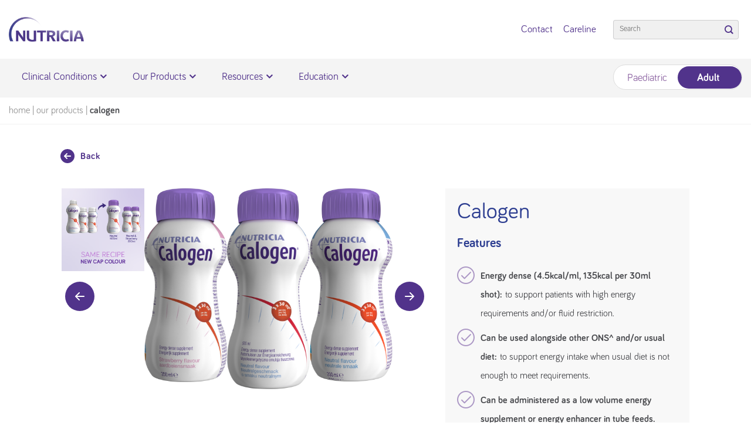

--- FILE ---
content_type: text/html; charset=UTF-8
request_url: https://nutricia.co.nz/adult/product/calogen/
body_size: 26364
content:
<!DOCTYPE html>
<!--[if IE 9 ]> <html lang="en-nz" class="ie9 loading-site no-js"> <![endif]-->
<!--[if IE 8 ]> <html lang="en-nz" class="ie8 loading-site no-js"> <![endif]-->
<!--[if (gte IE 9)|!(IE)]><!--><html lang="en-nz" class="loading-site no-js"> <!--<![endif]-->
<head><meta charset="UTF-8" /><script>if(navigator.userAgent.match(/MSIE|Internet Explorer/i)||navigator.userAgent.match(/Trident\/7\..*?rv:11/i)){var href=document.location.href;if(!href.match(/[?&]nowprocket/)){if(href.indexOf("?")==-1){if(href.indexOf("#")==-1){document.location.href=href+"?nowprocket=1"}else{document.location.href=href.replace("#","?nowprocket=1#")}}else{if(href.indexOf("#")==-1){document.location.href=href+"&nowprocket=1"}else{document.location.href=href.replace("#","&nowprocket=1#")}}}}</script><script>(()=>{class RocketLazyLoadScripts{constructor(){this.v="1.2.5.1",this.triggerEvents=["keydown","mousedown","mousemove","touchmove","touchstart","touchend","wheel"],this.userEventHandler=this.t.bind(this),this.touchStartHandler=this.i.bind(this),this.touchMoveHandler=this.o.bind(this),this.touchEndHandler=this.h.bind(this),this.clickHandler=this.u.bind(this),this.interceptedClicks=[],this.interceptedClickListeners=[],this.l(this),window.addEventListener("pageshow",(t=>{this.persisted=t.persisted,this.everythingLoaded&&this.m()})),document.addEventListener("DOMContentLoaded",(()=>{this.p()})),this.delayedScripts={normal:[],async:[],defer:[]},this.trash=[],this.allJQueries=[]}k(t){document.hidden?t.t():(this.triggerEvents.forEach((e=>window.addEventListener(e,t.userEventHandler,{passive:!0}))),window.addEventListener("touchstart",t.touchStartHandler,{passive:!0}),window.addEventListener("mousedown",t.touchStartHandler),document.addEventListener("visibilitychange",t.userEventHandler))}_(){this.triggerEvents.forEach((t=>window.removeEventListener(t,this.userEventHandler,{passive:!0}))),document.removeEventListener("visibilitychange",this.userEventHandler)}i(t){"HTML"!==t.target.tagName&&(window.addEventListener("touchend",this.touchEndHandler),window.addEventListener("mouseup",this.touchEndHandler),window.addEventListener("touchmove",this.touchMoveHandler,{passive:!0}),window.addEventListener("mousemove",this.touchMoveHandler),t.target.addEventListener("click",this.clickHandler),this.L(t.target,!0),this.M(t.target,"onclick","rocket-onclick"),this.C())}o(t){window.removeEventListener("touchend",this.touchEndHandler),window.removeEventListener("mouseup",this.touchEndHandler),window.removeEventListener("touchmove",this.touchMoveHandler,{passive:!0}),window.removeEventListener("mousemove",this.touchMoveHandler),t.target.removeEventListener("click",this.clickHandler),this.L(t.target,!1),this.M(t.target,"rocket-onclick","onclick"),this.O()}h(){window.removeEventListener("touchend",this.touchEndHandler),window.removeEventListener("mouseup",this.touchEndHandler),window.removeEventListener("touchmove",this.touchMoveHandler,{passive:!0}),window.removeEventListener("mousemove",this.touchMoveHandler)}u(t){t.target.removeEventListener("click",this.clickHandler),this.L(t.target,!1),this.M(t.target,"rocket-onclick","onclick"),this.interceptedClicks.push(t),t.preventDefault(),t.stopPropagation(),t.stopImmediatePropagation(),this.O()}D(){window.removeEventListener("touchstart",this.touchStartHandler,{passive:!0}),window.removeEventListener("mousedown",this.touchStartHandler),this.interceptedClicks.forEach((t=>{t.target.dispatchEvent(new MouseEvent("click",{view:t.view,bubbles:!0,cancelable:!0}))}))}l(t){EventTarget.prototype.addEventListenerBase=EventTarget.prototype.addEventListener,EventTarget.prototype.addEventListener=function(e,i,o){"click"!==e||t.windowLoaded||i===t.clickHandler||t.interceptedClickListeners.push({target:this,func:i,options:o}),(this||window).addEventListenerBase(e,i,o)}}L(t,e){this.interceptedClickListeners.forEach((i=>{i.target===t&&(e?t.removeEventListener("click",i.func,i.options):t.addEventListener("click",i.func,i.options))})),t.parentNode!==document.documentElement&&this.L(t.parentNode,e)}S(){return new Promise((t=>{this.T?this.O=t:t()}))}C(){this.T=!0}O(){this.T=!1}M(t,e,i){t.hasAttribute&&t.hasAttribute(e)&&(event.target.setAttribute(i,event.target.getAttribute(e)),event.target.removeAttribute(e))}t(){this._(this),"loading"===document.readyState?document.addEventListener("DOMContentLoaded",this.R.bind(this)):this.R()}p(){let t=[];document.querySelectorAll("script[type=rocketlazyloadscript][data-rocket-src]").forEach((e=>{let i=e.getAttribute("data-rocket-src");if(i&&0!==i.indexOf("data:")){0===i.indexOf("//")&&(i=location.protocol+i);try{const o=new URL(i).origin;o!==location.origin&&t.push({src:o,crossOrigin:e.crossOrigin||"module"===e.getAttribute("data-rocket-type")})}catch(t){}}})),t=[...new Map(t.map((t=>[JSON.stringify(t),t]))).values()],this.j(t,"preconnect")}async R(){this.lastBreath=Date.now(),this.P(this),this.F(this),this.q(),this.A(),this.I(),await this.U(this.delayedScripts.normal),await this.U(this.delayedScripts.defer),await this.U(this.delayedScripts.async);try{await this.W(),await this.H(this),await this.J()}catch(t){console.error(t)}window.dispatchEvent(new Event("rocket-allScriptsLoaded")),this.everythingLoaded=!0,this.S().then((()=>{this.D()})),this.N()}A(){document.querySelectorAll("script[type=rocketlazyloadscript]").forEach((t=>{t.hasAttribute("data-rocket-src")?t.hasAttribute("async")&&!1!==t.async?this.delayedScripts.async.push(t):t.hasAttribute("defer")&&!1!==t.defer||"module"===t.getAttribute("data-rocket-type")?this.delayedScripts.defer.push(t):this.delayedScripts.normal.push(t):this.delayedScripts.normal.push(t)}))}async B(t){if(await this.G(),!0!==t.noModule||!("noModule"in HTMLScriptElement.prototype))return new Promise((e=>{let i;function o(){(i||t).setAttribute("data-rocket-status","executed"),e()}try{if(navigator.userAgent.indexOf("Firefox/")>0||""===navigator.vendor)i=document.createElement("script"),[...t.attributes].forEach((t=>{let e=t.nodeName;"type"!==e&&("data-rocket-type"===e&&(e="type"),"data-rocket-src"===e&&(e="src"),i.setAttribute(e,t.nodeValue))})),t.text&&(i.text=t.text),i.hasAttribute("src")?(i.addEventListener("load",o),i.addEventListener("error",(function(){i.setAttribute("data-rocket-status","failed"),e()})),setTimeout((()=>{i.isConnected||e()}),1)):(i.text=t.text,o()),t.parentNode.replaceChild(i,t);else{const i=t.getAttribute("data-rocket-type"),n=t.getAttribute("data-rocket-src");i?(t.type=i,t.removeAttribute("data-rocket-type")):t.removeAttribute("type"),t.addEventListener("load",o),t.addEventListener("error",(function(){t.setAttribute("data-rocket-status","failed"),e()})),n?(t.removeAttribute("data-rocket-src"),t.src=n):t.src="data:text/javascript;base64,"+window.btoa(unescape(encodeURIComponent(t.text)))}}catch(i){t.setAttribute("data-rocket-status","failed"),e()}}));t.setAttribute("data-rocket-status","skipped")}async U(t){const e=t.shift();return e&&e.isConnected?(await this.B(e),this.U(t)):Promise.resolve()}I(){this.j([...this.delayedScripts.normal,...this.delayedScripts.defer,...this.delayedScripts.async],"preload")}j(t,e){var i=document.createDocumentFragment();t.forEach((t=>{const o=t.getAttribute&&t.getAttribute("data-rocket-src")||t.src;if(o){const n=document.createElement("link");n.href=o,n.rel=e,"preconnect"!==e&&(n.as="script"),t.getAttribute&&"module"===t.getAttribute("data-rocket-type")&&(n.crossOrigin=!0),t.crossOrigin&&(n.crossOrigin=t.crossOrigin),t.integrity&&(n.integrity=t.integrity),i.appendChild(n),this.trash.push(n)}})),document.head.appendChild(i)}P(t){let e={};function i(i,o){return e[o].eventsToRewrite.indexOf(i)>=0&&!t.everythingLoaded?"rocket-"+i:i}function o(t,o){!function(t){e[t]||(e[t]={originalFunctions:{add:t.addEventListener,remove:t.removeEventListener},eventsToRewrite:[]},t.addEventListener=function(){arguments[0]=i(arguments[0],t),e[t].originalFunctions.add.apply(t,arguments)},t.removeEventListener=function(){arguments[0]=i(arguments[0],t),e[t].originalFunctions.remove.apply(t,arguments)})}(t),e[t].eventsToRewrite.push(o)}function n(e,i){let o=e[i];e[i]=null,Object.defineProperty(e,i,{get:()=>o||function(){},set(n){t.everythingLoaded?o=n:e["rocket"+i]=o=n}})}o(document,"DOMContentLoaded"),o(window,"DOMContentLoaded"),o(window,"load"),o(window,"pageshow"),o(document,"readystatechange"),n(document,"onreadystatechange"),n(window,"onload"),n(window,"onpageshow")}F(t){let e;function i(e){return t.everythingLoaded?e:e.split(" ").map((t=>"load"===t||0===t.indexOf("load.")?"rocket-jquery-load":t)).join(" ")}function o(o){if(o&&o.fn&&!t.allJQueries.includes(o)){o.fn.ready=o.fn.init.prototype.ready=function(e){return t.domReadyFired?e.bind(document)(o):document.addEventListener("rocket-DOMContentLoaded",(()=>e.bind(document)(o))),o([])};const e=o.fn.on;o.fn.on=o.fn.init.prototype.on=function(){return this[0]===window&&("string"==typeof arguments[0]||arguments[0]instanceof String?arguments[0]=i(arguments[0]):"object"==typeof arguments[0]&&Object.keys(arguments[0]).forEach((t=>{const e=arguments[0][t];delete arguments[0][t],arguments[0][i(t)]=e}))),e.apply(this,arguments),this},t.allJQueries.push(o)}e=o}o(window.jQuery),Object.defineProperty(window,"jQuery",{get:()=>e,set(t){o(t)}})}async H(t){const e=document.querySelector("script[data-webpack]");e&&(await async function(){return new Promise((t=>{e.addEventListener("load",t),e.addEventListener("error",t)}))}(),await t.K(),await t.H(t))}async W(){this.domReadyFired=!0,await this.G(),document.dispatchEvent(new Event("rocket-readystatechange")),await this.G(),document.rocketonreadystatechange&&document.rocketonreadystatechange(),await this.G(),document.dispatchEvent(new Event("rocket-DOMContentLoaded")),await this.G(),window.dispatchEvent(new Event("rocket-DOMContentLoaded"))}async J(){await this.G(),document.dispatchEvent(new Event("rocket-readystatechange")),await this.G(),document.rocketonreadystatechange&&document.rocketonreadystatechange(),await this.G(),window.dispatchEvent(new Event("rocket-load")),await this.G(),window.rocketonload&&window.rocketonload(),await this.G(),this.allJQueries.forEach((t=>t(window).trigger("rocket-jquery-load"))),await this.G();const t=new Event("rocket-pageshow");t.persisted=this.persisted,window.dispatchEvent(t),await this.G(),window.rocketonpageshow&&window.rocketonpageshow({persisted:this.persisted}),this.windowLoaded=!0}m(){document.onreadystatechange&&document.onreadystatechange(),window.onload&&window.onload(),window.onpageshow&&window.onpageshow({persisted:this.persisted})}q(){const t=new Map;document.write=document.writeln=function(e){const i=document.currentScript;i||console.error("WPRocket unable to document.write this: "+e);const o=document.createRange(),n=i.parentElement;let s=t.get(i);void 0===s&&(s=i.nextSibling,t.set(i,s));const c=document.createDocumentFragment();o.setStart(c,0),c.appendChild(o.createContextualFragment(e)),n.insertBefore(c,s)}}async G(){Date.now()-this.lastBreath>45&&(await this.K(),this.lastBreath=Date.now())}async K(){return document.hidden?new Promise((t=>setTimeout(t))):new Promise((t=>requestAnimationFrame(t)))}N(){this.trash.forEach((t=>t.remove()))}static run(){const t=new RocketLazyLoadScripts;t.k(t)}}RocketLazyLoadScripts.run()})();</script>
	
	<link rel="profile" href="http://gmpg.org/xfn/11" />
	<!-- Removed xmlrpc.php -->

	<script type="rocketlazyloadscript">(function(html){html.className = html.className.replace(/\bno-js\b/,'js')})(document.documentElement);</script>
<meta name='robots' content='index, follow, max-image-preview:large, max-snippet:-1, max-video-preview:-1' />
<link rel="alternate" hreflang="en" href="https://nutricia.com.au/adult/product/calogen/" />
<link rel="alternate" hreflang="en-nz" href="https://nutricia.co.nz/adult/product/calogen/" />
<link rel="alternate" hreflang="x-default" href="https://nutricia.com.au/adult/product/calogen/" />
<meta name="viewport" content="width=device-width, initial-scale=1" />
	<!-- This site is optimized with the Yoast SEO plugin v22.7 - https://yoast.com/wordpress/plugins/seo/ -->
	<title>Calogen | Nutricia Adult Healthcare</title><link rel="preload" as="image" href="https://nutricia.co.nz/adult/wp-content/uploads/sites/7/2021/10/DFOR0041-Calogen-Neutral-500ml-41243-422x1024.png" imagesrcset="https://nutricia.co.nz/adult/wp-content/uploads/sites/7/2021/10/DFOR0041-Calogen-Neutral-500ml-41243-422x1024.png 422w, https://nutricia.co.nz/adult/wp-content/uploads/sites/7/2021/10/DFOR0041-Calogen-Neutral-500ml-41243-124x300.png 124w, https://nutricia.co.nz/adult/wp-content/uploads/sites/7/2021/10/DFOR0041-Calogen-Neutral-500ml-41243-633x1536.png 633w, https://nutricia.co.nz/adult/wp-content/uploads/sites/7/2021/10/DFOR0041-Calogen-Neutral-500ml-41243-510x1238.png 510w, https://nutricia.co.nz/adult/wp-content/uploads/sites/7/2021/10/DFOR0041-Calogen-Neutral-500ml-41243.png 768w" imagesizes="(max-width: 422px) 100vw, 422px" fetchpriority="high">
	<meta name="description" content="Calogen is a ready-to-use, energy dense, shot-style oral nutritional supplement. A protein-free, long chain triglyceride fat emulsion." />
	<link rel="canonical" href="https://nutricia.co.nz/adult/product/calogen/" />
	<meta property="og:locale" content="en_US" />
	<meta property="og:type" content="article" />
	<meta property="og:title" content="Calogen | Nutricia Adult Healthcare" />
	<meta property="og:description" content="Calogen is a ready-to-use, energy dense, shot-style oral nutritional supplement. A protein-free, long chain triglyceride fat emulsion." />
	<meta property="og:url" content="https://nutricia.co.nz/adult/product/calogen/" />
	<meta property="og:site_name" content="Adult | Nutricia" />
	<meta property="article:modified_time" content="2025-02-16T23:58:36+00:00" />
	<meta property="og:image" content="https://nutricia.co.nz/adult/wp-content/uploads/sites/7/2021/10/DFOR0041-Calogen-Neutral-500ml-41243.png" />
	<meta property="og:image:width" content="768" />
	<meta property="og:image:height" content="1865" />
	<meta property="og:image:type" content="image/png" />
	<meta name="twitter:card" content="summary_large_image" />
	<meta name="twitter:label1" content="Est. reading time" />
	<meta name="twitter:data1" content="3 minutes" />
	<script type="application/ld+json" class="yoast-schema-graph">{"@context":"https://schema.org","@graph":[{"@type":"WebPage","@id":"https://nutricia.co.nz/adult/product/calogen/","url":"https://nutricia.co.nz/adult/product/calogen/","name":"Calogen | Nutricia Adult Healthcare","isPartOf":{"@id":"https://nutricia.co.nz/adult/#website"},"primaryImageOfPage":{"@id":"https://nutricia.co.nz/adult/product/calogen/#primaryimage"},"image":{"@id":"https://nutricia.co.nz/adult/product/calogen/#primaryimage"},"thumbnailUrl":"https://nutricia.co.nz/adult/wp-content/uploads/sites/7/2021/10/DFOR0041-Calogen-Neutral-500ml-41243.png","datePublished":"2020-08-05T06:42:31+00:00","dateModified":"2025-02-16T23:58:36+00:00","description":"Calogen is a ready-to-use, energy dense, shot-style oral nutritional supplement. A protein-free, long chain triglyceride fat emulsion.","breadcrumb":{"@id":"https://nutricia.co.nz/adult/product/calogen/#breadcrumb"},"inLanguage":"en-NZ","potentialAction":[{"@type":"ReadAction","target":["https://nutricia.co.nz/adult/product/calogen/"]}]},{"@type":"ImageObject","inLanguage":"en-NZ","@id":"https://nutricia.co.nz/adult/product/calogen/#primaryimage","url":"https://nutricia.co.nz/adult/wp-content/uploads/sites/7/2021/10/DFOR0041-Calogen-Neutral-500ml-41243.png","contentUrl":"https://nutricia.co.nz/adult/wp-content/uploads/sites/7/2021/10/DFOR0041-Calogen-Neutral-500ml-41243.png","width":768,"height":1865},{"@type":"BreadcrumbList","@id":"https://nutricia.co.nz/adult/product/calogen/#breadcrumb","itemListElement":[{"@type":"ListItem","position":1,"name":"Home","item":"https://nutricia.co.nz/adult/"},{"@type":"ListItem","position":2,"name":"our products","item":"/adult/our-products/"},{"@type":"ListItem","position":3,"name":"Calogen"}]},{"@type":"WebSite","@id":"https://nutricia.co.nz/adult/#website","url":"https://nutricia.co.nz/adult/","name":"Adult | Nutricia","description":"","potentialAction":[{"@type":"SearchAction","target":{"@type":"EntryPoint","urlTemplate":"https://nutricia.co.nz/adult/?s={search_term_string}"},"query-input":"required name=search_term_string"}],"inLanguage":"en-NZ"}]}</script>
	<!-- / Yoast SEO plugin. -->


<link rel='dns-prefetch' href='//cdn.jsdelivr.net' />

<link rel='prefetch' href='https://nutricia.co.nz/adult/wp-content/themes/flatsome/assets/js/flatsome.js?ver=8e60d746741250b4dd4e' />
<link rel='prefetch' href='https://nutricia.co.nz/adult/wp-content/themes/flatsome/assets/js/chunk.slider.js?ver=3.19.7.1' />
<link rel='prefetch' href='https://nutricia.co.nz/adult/wp-content/themes/flatsome/assets/js/chunk.popups.js?ver=3.19.7.1' />
<link rel='prefetch' href='https://nutricia.co.nz/adult/wp-content/themes/flatsome/assets/js/chunk.tooltips.js?ver=3.19.7.1' />
<link rel='prefetch' href='https://nutricia.co.nz/adult/wp-content/themes/flatsome/assets/js/woocommerce.js?ver=dd6035ce106022a74757' />
<style id='wp-emoji-styles-inline-css' type='text/css'>

	img.wp-smiley, img.emoji {
		display: inline !important;
		border: none !important;
		box-shadow: none !important;
		height: 1em !important;
		width: 1em !important;
		margin: 0 0.07em !important;
		vertical-align: -0.1em !important;
		background: none !important;
		padding: 0 !important;
	}
</style>
<style id='wp-block-library-inline-css' type='text/css'>
:root{--wp-admin-theme-color:#007cba;--wp-admin-theme-color--rgb:0,124,186;--wp-admin-theme-color-darker-10:#006ba1;--wp-admin-theme-color-darker-10--rgb:0,107,161;--wp-admin-theme-color-darker-20:#005a87;--wp-admin-theme-color-darker-20--rgb:0,90,135;--wp-admin-border-width-focus:2px;--wp-block-synced-color:#7a00df;--wp-block-synced-color--rgb:122,0,223;--wp-bound-block-color:var(--wp-block-synced-color)}@media (min-resolution:192dpi){:root{--wp-admin-border-width-focus:1.5px}}.wp-element-button{cursor:pointer}:root{--wp--preset--font-size--normal:16px;--wp--preset--font-size--huge:42px}:root .has-very-light-gray-background-color{background-color:#eee}:root .has-very-dark-gray-background-color{background-color:#313131}:root .has-very-light-gray-color{color:#eee}:root .has-very-dark-gray-color{color:#313131}:root .has-vivid-green-cyan-to-vivid-cyan-blue-gradient-background{background:linear-gradient(135deg,#00d084,#0693e3)}:root .has-purple-crush-gradient-background{background:linear-gradient(135deg,#34e2e4,#4721fb 50%,#ab1dfe)}:root .has-hazy-dawn-gradient-background{background:linear-gradient(135deg,#faaca8,#dad0ec)}:root .has-subdued-olive-gradient-background{background:linear-gradient(135deg,#fafae1,#67a671)}:root .has-atomic-cream-gradient-background{background:linear-gradient(135deg,#fdd79a,#004a59)}:root .has-nightshade-gradient-background{background:linear-gradient(135deg,#330968,#31cdcf)}:root .has-midnight-gradient-background{background:linear-gradient(135deg,#020381,#2874fc)}.has-regular-font-size{font-size:1em}.has-larger-font-size{font-size:2.625em}.has-normal-font-size{font-size:var(--wp--preset--font-size--normal)}.has-huge-font-size{font-size:var(--wp--preset--font-size--huge)}.has-text-align-center{text-align:center}.has-text-align-left{text-align:left}.has-text-align-right{text-align:right}#end-resizable-editor-section{display:none}.aligncenter{clear:both}.items-justified-left{justify-content:flex-start}.items-justified-center{justify-content:center}.items-justified-right{justify-content:flex-end}.items-justified-space-between{justify-content:space-between}.screen-reader-text{border:0;clip:rect(1px,1px,1px,1px);clip-path:inset(50%);height:1px;margin:-1px;overflow:hidden;padding:0;position:absolute;width:1px;word-wrap:normal!important}.screen-reader-text:focus{background-color:#ddd;clip:auto!important;clip-path:none;color:#444;display:block;font-size:1em;height:auto;left:5px;line-height:normal;padding:15px 23px 14px;text-decoration:none;top:5px;width:auto;z-index:100000}html :where(.has-border-color){border-style:solid}html :where([style*=border-top-color]){border-top-style:solid}html :where([style*=border-right-color]){border-right-style:solid}html :where([style*=border-bottom-color]){border-bottom-style:solid}html :where([style*=border-left-color]){border-left-style:solid}html :where([style*=border-width]){border-style:solid}html :where([style*=border-top-width]){border-top-style:solid}html :where([style*=border-right-width]){border-right-style:solid}html :where([style*=border-bottom-width]){border-bottom-style:solid}html :where([style*=border-left-width]){border-left-style:solid}html :where(img[class*=wp-image-]){height:auto;max-width:100%}:where(figure){margin:0 0 1em}html :where(.is-position-sticky){--wp-admin--admin-bar--position-offset:var(--wp-admin--admin-bar--height,0px)}@media screen and (max-width:600px){html :where(.is-position-sticky){--wp-admin--admin-bar--position-offset:0px}}
</style>
<link data-minify="1" rel='stylesheet' id='thumbs_rating_styles-css' href='https://nutricia.co.nz/adult/wp-content/cache/min/7/adult/wp-content/mu-plugins/thumbs-rating/css/style.css?ver=1768898120' type='text/css' media='all' />
<link rel='stylesheet' id='photoswipe-css' href='https://nutricia.co.nz/adult/wp-content/plugins/woocommerce/assets/css/photoswipe/photoswipe.min.css?ver=8.9.3' type='text/css' media='all' />
<link rel='stylesheet' id='photoswipe-default-skin-css' href='https://nutricia.co.nz/adult/wp-content/plugins/woocommerce/assets/css/photoswipe/default-skin/default-skin.min.css?ver=8.9.3' type='text/css' media='all' />
<style id='woocommerce-inline-inline-css' type='text/css'>
.woocommerce form .form-row .required { visibility: visible; }
</style>
<link data-minify="1" rel='stylesheet' id='nutricia_style-css' href='https://nutricia.co.nz/adult/wp-content/cache/min/7/adult/wp-content/plugins/nutricia-salesforce-form-integration/css/nutricia-form-styles.css?ver=1768898120' type='text/css' media='all' />
<link data-minify="1" rel='stylesheet' id='flatsome-main-css' href='https://nutricia.co.nz/adult/wp-content/cache/min/7/adult/wp-content/themes/hcp/assets/css/flatsome.css?ver=1768898120' type='text/css' media='all' />
<style id='flatsome-main-inline-css' type='text/css'>
@font-face {
				font-family: "fl-icons";
				font-display: block;
				src: url(https://nutricia.co.nz/adult/wp-content/themes/flatsome/assets/css/icons/fl-icons.eot?v=3.19.7.1);
				src:
					url(https://nutricia.co.nz/adult/wp-content/themes/flatsome/assets/css/icons/fl-icons.eot#iefix?v=3.19.7.1) format("embedded-opentype"),
					url(https://nutricia.co.nz/adult/wp-content/themes/flatsome/assets/css/icons/fl-icons.woff2?v=3.19.7.1) format("woff2"),
					url(https://nutricia.co.nz/adult/wp-content/themes/flatsome/assets/css/icons/fl-icons.ttf?v=3.19.7.1) format("truetype"),
					url(https://nutricia.co.nz/adult/wp-content/themes/flatsome/assets/css/icons/fl-icons.woff?v=3.19.7.1) format("woff"),
					url(https://nutricia.co.nz/adult/wp-content/themes/flatsome/assets/css/icons/fl-icons.svg?v=3.19.7.1#fl-icons) format("svg");
			}
</style>
<link data-minify="1" rel='stylesheet' id='flatsome-shop-css' href='https://nutricia.co.nz/adult/wp-content/cache/min/7/adult/wp-content/themes/hcp/assets/css/flatsome-shop.css?ver=1768898120' type='text/css' media='all' />
<link data-minify="1" rel='stylesheet' id='flatsome-style-css' href='https://nutricia.co.nz/adult/wp-content/cache/min/7/adult/wp-content/themes/hcp/style.css?ver=1768898120' type='text/css' media='all' />
<script type="text/javascript" id="wpml-cookie-js-extra">
/* <![CDATA[ */
var wpml_cookies = {"wp-wpml_current_language":{"value":"en-nz","expires":1,"path":"\/"}};
var wpml_cookies = {"wp-wpml_current_language":{"value":"en-nz","expires":1,"path":"\/"}};
/* ]]> */
</script>
<script type="rocketlazyloadscript" data-minify="1" data-rocket-type="text/javascript" data-rocket-src="https://nutricia.co.nz/adult/wp-content/cache/min/7/adult/wp-content/plugins/sitepress-multilingual-cms/res/js/cookies/language-cookie.js?ver=1768898120" id="wpml-cookie-js" defer="defer" data-wp-strategy="defer"></script>
<script type="text/javascript" src="https://nutricia.co.nz/adult/wp-includes/js/jquery/jquery.min.js?ver=3.7.1" id="jquery-core-js" defer></script>
<script type="rocketlazyloadscript" data-rocket-type="text/javascript" data-rocket-src="https://nutricia.co.nz/adult/wp-includes/js/jquery/jquery-migrate.min.js?ver=3.4.1" id="jquery-migrate-js" defer></script>
<script type="text/javascript" id="thumbs_rating_scripts-js-extra">
/* <![CDATA[ */
var thumbs_rating_ajax = {"ajax_url":"https:\/\/nutricia.co.nz\/adult\/wp-admin\/admin-ajax.php","nonce":"41c697144f"};
/* ]]> */
</script>
<script type="rocketlazyloadscript" data-minify="1" data-rocket-type="text/javascript" data-rocket-src="https://nutricia.co.nz/adult/wp-content/cache/min/7/adult/wp-content/mu-plugins/thumbs-rating/js/general.js?ver=1768898120" id="thumbs_rating_scripts-js" defer></script>
<script type="rocketlazyloadscript" data-rocket-type="text/javascript" data-rocket-src="https://nutricia.co.nz/adult/wp-content/plugins/woocommerce/assets/js/jquery-blockui/jquery.blockUI.min.js?ver=2.7.0-wc.8.9.3" id="jquery-blockui-js" data-wp-strategy="defer" defer></script>
<script type="text/javascript" id="wc-add-to-cart-js-extra">
/* <![CDATA[ */
var wc_add_to_cart_params = {"ajax_url":"\/adult\/wp-admin\/admin-ajax.php","wc_ajax_url":"\/adult\/?wc-ajax=%%endpoint%%","i18n_view_cart":"View cart","cart_url":"https:\/\/nutricia.co.nz\/adult\/","is_cart":"","cart_redirect_after_add":"no"};
/* ]]> */
</script>
<script type="rocketlazyloadscript" data-rocket-type="text/javascript" data-rocket-src="https://nutricia.co.nz/adult/wp-content/plugins/woocommerce/assets/js/frontend/add-to-cart.min.js?ver=8.9.3" id="wc-add-to-cart-js" defer="defer" data-wp-strategy="defer"></script>
<script type="text/javascript" src="https://nutricia.co.nz/adult/wp-content/plugins/woocommerce/assets/js/photoswipe/photoswipe.min.js?ver=4.1.1-wc.8.9.3" id="photoswipe-js" defer="defer" data-wp-strategy="defer"></script>
<script type="text/javascript" src="https://nutricia.co.nz/adult/wp-content/plugins/woocommerce/assets/js/photoswipe/photoswipe-ui-default.min.js?ver=4.1.1-wc.8.9.3" id="photoswipe-ui-default-js" defer="defer" data-wp-strategy="defer"></script>
<script type="text/javascript" id="wc-single-product-js-extra">
/* <![CDATA[ */
var wc_single_product_params = {"i18n_required_rating_text":"Please select a rating","review_rating_required":"yes","flexslider":{"rtl":false,"animation":"slide","smoothHeight":true,"directionNav":false,"controlNav":"thumbnails","slideshow":false,"animationSpeed":500,"animationLoop":false,"allowOneSlide":false},"zoom_enabled":"","zoom_options":[],"photoswipe_enabled":"1","photoswipe_options":{"shareEl":false,"closeOnScroll":false,"history":false,"hideAnimationDuration":0,"showAnimationDuration":0},"flexslider_enabled":""};
/* ]]> */
</script>
<script type="text/javascript" src="https://nutricia.co.nz/adult/wp-content/plugins/woocommerce/assets/js/frontend/single-product.min.js?ver=8.9.3" id="wc-single-product-js" defer="defer" data-wp-strategy="defer"></script>
<script type="rocketlazyloadscript" data-rocket-type="text/javascript" data-rocket-src="https://nutricia.co.nz/adult/wp-content/plugins/woocommerce/assets/js/js-cookie/js.cookie.min.js?ver=2.1.4-wc.8.9.3" id="js-cookie-js" data-wp-strategy="defer" defer></script>
<script type="rocketlazyloadscript" data-minify="1" data-rocket-type="text/javascript" data-rocket-src="https://nutricia.co.nz/adult/wp-content/cache/min/7/npm/vue@2.6.14/dist/vue.min.js?ver=1768898121" id="vue_js-js" defer></script>
<script type="text/javascript" id="wpml-xdomain-data-js-extra">
/* <![CDATA[ */
var wpml_xdomain_data = {"css_selector":"wpml-ls-item","ajax_url":"https:\/\/nutricia.co.nz\/adult\/wp-admin\/admin-ajax.php","current_lang":"en-nz","_nonce":"7becd632db"};
/* ]]> */
</script>
<script type="rocketlazyloadscript" data-minify="1" data-rocket-type="text/javascript" data-rocket-src="https://nutricia.co.nz/adult/wp-content/cache/min/7/adult/wp-content/plugins/sitepress-multilingual-cms/res/js/xdomain-data.js?ver=1768898121" id="wpml-xdomain-data-js" defer="defer" data-wp-strategy="defer"></script>
    <style>
        .privacy_prompt_wrapper {
            font-family:  'Bariol', 'Open Sans', sans-serif !important; 
            font-weight: 500;
        }
        
        .privacy_prompt_content, .privacy_prompt_button {
            font-size: 13px !important;
        }
    </style>
<!-- Removed xmlrpc.php -->
<meta name="generator" content="WordPress 6.6.4" />
<meta name="generator" content="WooCommerce 8.9.3" />
<link rel='shortlink' href='https://nutricia.co.nz/adult/?p=961' />
<meta name="generator" content="WPML ver:4.6.14 stt:1,65;" />

        <script type="rocketlazyloadscript" data-rocket-type="text/javascript">window.addEventListener('DOMContentLoaded', function() {
            var jQueryMigrateHelperHasSentDowngrade = false;

			window.onerror = function( msg, url, line, col, error ) {
				// Break out early, do not processing if a downgrade reqeust was already sent.
				if ( jQueryMigrateHelperHasSentDowngrade ) {
					return true;
                }

				var xhr = new XMLHttpRequest();
				var nonce = 'a0bbaabd7d';
				var jQueryFunctions = [
					'andSelf',
					'browser',
					'live',
					'boxModel',
					'support.boxModel',
					'size',
					'swap',
					'clean',
					'sub',
                ];
				var match_pattern = /\)\.(.+?) is not a function/;
                var erroredFunction = msg.match( match_pattern );

                // If there was no matching functions, do not try to downgrade.
                if ( null === erroredFunction || typeof erroredFunction !== 'object' || typeof erroredFunction[1] === "undefined" || -1 === jQueryFunctions.indexOf( erroredFunction[1] ) ) {
                    return true;
                }

                // Set that we've now attempted a downgrade request.
                jQueryMigrateHelperHasSentDowngrade = true;

				xhr.open( 'POST', 'https://nutricia.co.nz/adult/wp-admin/admin-ajax.php' );
				xhr.setRequestHeader( 'Content-Type', 'application/x-www-form-urlencoded' );
				xhr.onload = function () {
					var response,
                        reload = false;

					if ( 200 === xhr.status ) {
                        try {
                        	response = JSON.parse( xhr.response );

                        	reload = response.data.reload;
                        } catch ( e ) {
                        	reload = false;
                        }
                    }

					// Automatically reload the page if a deprecation caused an automatic downgrade, ensure visitors get the best possible experience.
					if ( reload ) {
						location.reload();
                    }
				};

				xhr.send( encodeURI( 'action=jquery-migrate-downgrade-version&_wpnonce=' + nonce ) );

				// Suppress error alerts in older browsers
				return true;
			}
        });</script>

			<noscript><style>.woocommerce-product-gallery{ opacity: 1 !important; }</style></noscript>
	<style id="custom-css" type="text/css">:root {--primary-color: #51338b;--fs-color-primary: #51338b;--fs-color-secondary: #d26e4b;--fs-color-success: #7a9c59;--fs-color-alert: #b20000;--fs-experimental-link-color: #51338b;--fs-experimental-link-color-hover: #111;}.tooltipster-base {--tooltip-color: #fff;--tooltip-bg-color: #000;}.off-canvas-right .mfp-content, .off-canvas-left .mfp-content {--drawer-width: 300px;}.off-canvas .mfp-content.off-canvas-cart {--drawer-width: 360px;}.header-main{height: 100px}#logo img{max-height: 100px}#logo{width:128px;}#logo a{max-width:144px;}.header-bottom{min-height: 36px}.header-top{min-height: 30px}.transparent .header-main{height: 90px}.transparent #logo img{max-height: 90px}.has-transparent + .page-title:first-of-type,.has-transparent + #main > .page-title,.has-transparent + #main > div > .page-title,.has-transparent + #main .page-header-wrapper:first-of-type .page-title{padding-top: 140px;}.header.show-on-scroll,.stuck .header-main{height:100px!important}.stuck #logo img{max-height: 100px!important}.header-bg-color {background-color: #ffffff}.header-bottom {background-color: #f4f4f4}.stuck .header-main .nav > li > a{line-height: 100px }.header-bottom-nav > li > a{line-height: 36px }@media (max-width: 549px) {.header-main{height: 70px}#logo img{max-height: 70px}}.main-menu-overlay{background-color: #f4f4f4}.nav-dropdown{font-size:82%}body{color: #48494d}h1,h2,h3,h4,h5,h6,.heading-font{color: #48494d;}.header:not(.transparent) .header-bottom-nav.nav > li > a{color: #51338b;}.shop-page-title.featured-title .title-bg{ background-image: url(https://nutricia.co.nz/adult/wp-content/uploads/sites/7/2021/10/DFOR0041-Calogen-Neutral-500ml-41243.png)!important;}@media screen and (min-width: 550px){.products .box-vertical .box-image{min-width: 247px!important;width: 247px!important;}}.nav-vertical-fly-out > li + li {border-top-width: 1px; border-top-style: solid;}.label-new.menu-item > a:after{content:"New";}.label-hot.menu-item > a:after{content:"Hot";}.label-sale.menu-item > a:after{content:"Sale";}.label-popular.menu-item > a:after{content:"Popular";}</style>		<style type="text/css" id="wp-custom-css">
			 .single-post .entry-header{
        display: none;
    }
		</style>
		<style id="kirki-inline-styles"></style>
	<!-- Google Tag Manager -->
	<script type="rocketlazyloadscript">(function(w,d,s,l,i){w[l]=w[l]||[];w[l].push({'gtm.start':
	new Date().getTime(),event:'gtm.js'});var f=d.getElementsByTagName(s)[0],
	j=d.createElement(s),dl=l!='dataLayer'?'&l='+l:'';j.async=true;j.src=
	'https://www.googletagmanager.com/gtm.js?id='+i+dl;f.parentNode.insertBefore(j,f);
	})(window,document,'script','dataLayer','GTM-T6PD9GQ');</script>
	<!-- End Google Tag Manager -->
	
		
	

	<!-- Google Tag -->
		<meta name="google-site-verification" content="-UiX0mhFDmXi6IWFVGJkQhD8RXWYiYz7nhqgpubhrOI" />
</head>

<body class="product-template-default single single-product postid-961 theme-flatsome woocommerce woocommerce-page woocommerce-no-js lightbox nav-dropdown-has-shadow nav-dropdown-has-border">
<!-- Tealium Script -->
		<script type="rocketlazyloadscript" data-rocket-type="text/javascript">
		var utag_data = {};

		(function(a,b,c,d){
			a='https://tags.tiqcdn.com/utag/danone/adult/prod/utag.js';
			b=document;c='script';d=b.createElement(c);d.src=a;d.type='text/java'+c;d.async=true;
			a=b.getElementsByTagName(c)[0];a.parentNode.insertBefore(d,a);
		})();
	</script>
	  <div id="tealium-GA4-tag" data-site-name="Adult | Nutricia NZ"></div>
  <script type="rocketlazyloadscript" data-rocket-type='text/javascript'>
    var utag_data = {"page_name":"Calogen","site_name":"Adult | Nutricia NZ","site_section":"Product Description Page","tealium_event":"product_view","login_status":"","user_id":"","user_category":"","user_type":"","traffic_type":"","work_env":"Production","product_name":"Calogen"};    if (window.location.hostname !== 'nutricia.com.au' || window.location.hostname !== 'nutricia.com.nz') {
      const msg = `@tealium - Adult | Nutricia : view - utag_data:`;
      console.log(msg, JSON.stringify(utag_data, null, 2));
    }
  </script>
<!-- Tealium Script END -->

<!-- Google Tag Manager (noscript) -->
<noscript><iframe src="https://www.googletagmanager.com/ns.html?id=GTM-T6PD9GQ"
height="0" width="0" style="display:none;visibility:hidden"></iframe></noscript>
<!-- End Google Tag Manager (noscript) -->


<a class="skip-link screen-reader-text" href="#main">Skip to content</a>

<div id="wrapper">

	
	<header id="header" class="header sticky-jump">
		<div class="header-wrapper">
			<div id="masthead" class="header-main ">
      <div class="header-inner flex-row container logo-left medium-logo-center" role="navigation">

          <!-- Logo -->
          <div id="logo" class="flex-col logo">
            <!-- Header logo -->
<a href="https://nutricia.co.nz/adult/" title="" rel="home">
    <img width="128" height="100" src="https://nutricia.co.nz/adult/wp-content/uploads/sites/7/2024/03/nutricia-logo-purple.png" class="header_logo header-logo" alt="Adult | Nutricia"/><img  width="128" height="100" src="https://nutricia.co.nz/adult/wp-content/uploads/sites/7/2024/03/nutricia-logo-purple.png" class="header-logo-dark" alt="Adult | Nutricia"/></a>
          </div>

          <!-- Mobile Left Elements -->
          <div class="flex-col show-for-medium flex-left">
            <ul class="mobile-nav nav nav-left ">
              <li class="header-search header-search-dropdown has-icon menu-item-has-children">
	<div class="header-button">	<a href="#" aria-label="Search" class="icon button circle is-outline is-small"><i class="icon-search" ></i></a>
	</div>	<ul class="nav-dropdown nav-dropdown-default">
	 	<li class="header-search-form search-form html relative has-icon">
	<div class="header-search-form-wrapper">
		<div class="searchform-wrapper ux-search-box relative form-flat is-normal"><form role="search" method="get" class="searchform" action="https://nutricia.co.nz/adult/">
	<div class="flex-row relative">
						<div class="flex-col flex-grow">
			<label class="screen-reader-text" for="woocommerce-product-search-field-0">Search for:</label>
			<input type="search" id="woocommerce-product-search-field-0" class="search-field mb-0" placeholder="Search" value="" name="s" />
							<input type="hidden" name="lang" value="en-nz" />
					</div><!-- .flex-col -->
		<div class="flex-col">
			<button type="submit" value="Search" class="ux-search-submit submit-button secondary button icon mb-0">
				<i class="icon-search" ></i>			</button>
		</div><!-- .flex-col -->
	</div><!-- .flex-row -->
	<div class="live-search-results text-left z-top"></div>
</form>
</div>	</div>
</li>	</ul><!-- .nav-dropdown -->
</li>
            </ul>
          </div>

          <!-- Left Elements -->
          <div class="flex-col hide-for-medium flex-left
            flex-grow">
            <ul class="header-nav header-nav-main nav nav-left " >
                          </ul>
          </div>

          <!-- Right Elements -->
          <div class="flex-col hide-for-medium flex-right">
            <ul class="header-nav header-nav-main nav nav-right ">
              <li id="menu-item-2746" class="menu-item menu-item-type-custom menu-item-object-custom menu-item-2746 menu-item-design-default"><a href="/adult/contact-us/" class="nav-top-link">Contact</a></li>
<li id="menu-item-2747" class="menu-item menu-item-type-custom menu-item-object-custom menu-item-2747 menu-item-design-default"><a href="https://nutriciacareline.com.au/" class="nav-top-link">Careline</a></li>
<li class="header-search-form search-form html relative has-icon">
	<div class="header-search-form-wrapper">
		<div class="searchform-wrapper ux-search-box relative form-flat is-normal"><form role="search" method="get" class="searchform" action="https://nutricia.co.nz/adult/">
	<div class="flex-row relative">
						<div class="flex-col flex-grow">
			<label class="screen-reader-text" for="woocommerce-product-search-field-1">Search for:</label>
			<input type="search" id="woocommerce-product-search-field-1" class="search-field mb-0" placeholder="Search" value="" name="s" />
							<input type="hidden" name="lang" value="en-nz" />
					</div><!-- .flex-col -->
		<div class="flex-col">
			<button type="submit" value="Search" class="ux-search-submit submit-button secondary button icon mb-0">
				<i class="icon-search" ></i>			</button>
		</div><!-- .flex-col -->
	</div><!-- .flex-row -->
	<div class="live-search-results text-left z-top"></div>
</form>
</div>	</div>
</li>            </ul>
          </div>

          <!-- Mobile Right Elements -->
          <div class="flex-col show-for-medium flex-right">
            <ul class="mobile-nav nav nav-right ">
              <li class="nav-icon has-icon">
  		<a href="#" data-open="#main-menu" data-pos="right" data-bg="main-menu-overlay" data-color="" class="is-small" aria-label="Menu" aria-controls="main-menu" aria-expanded="false">
		
		  <i class="icon-menu" ></i>
		  		</a>
	</li>            </ul>
          </div>

      </div><!-- .header-inner -->
     
      </div><!-- .header-main -->    <div id="wide-nav" class="header-bottom wide-nav hide-for-medium">
        <div class="flex-row container">

                            <div class="flex-col hide-for-medium flex-left">
                    <ul class="nav header-nav header-bottom-nav nav-left  nav-size-xlarge">
                        <li id="menu-item-38" class="menu-item menu-item-type-custom menu-item-object-custom menu-item-has-children menu-item-38 menu-item-design-default has-dropdown"><a href="/adult/clinical-conditions" class="nav-top-link" aria-expanded="false" aria-haspopup="menu">Clinical Conditions<i class="icon-angle-down" ></i></a>
<ul class="sub-menu nav-dropdown nav-dropdown-default">
	<li id="menu-item-2733" class="menu-item menu-item-type-custom menu-item-object-custom menu-item-2733"><a href="https://nutricia.co.nz/adult/malnutrition-hub/">Malnutrition Hub</a></li>
	<li id="menu-item-2734" class="menu-item menu-item-type-custom menu-item-object-custom menu-item-2734"><a href="/adult/clinical-conditions/early-alzheimers-disease/">Early Alzheimer&#8217;s Disease</a></li>
	<li id="menu-item-2735" class="menu-item menu-item-type-custom menu-item-object-custom menu-item-2735"><a href="/adult/clinical-conditions/oncology/">Oncology</a></li>
	<li id="menu-item-2736" class="menu-item menu-item-type-custom menu-item-object-custom menu-item-2736"><a href="/adult/clinical-conditions/critical-care-surgery/">Critical Care &amp; Surgery</a></li>
	<li id="menu-item-2737" class="menu-item menu-item-type-custom menu-item-object-custom menu-item-2737"><a href="/adult/clinical-conditions/wound-care/">Wound Care</a></li>
	<li id="menu-item-2738" class="menu-item menu-item-type-custom menu-item-object-custom menu-item-2738"><a href="/adult/clinical-conditions/dysphagia-stroke/">Dysphagia &amp; Stroke</a></li>
</ul>
</li>
<li id="menu-item-2765" class="menu-item menu-item-type-custom menu-item-object-custom menu-item-has-children menu-item-2765 menu-item-design-default has-dropdown"><a href="/adult/our-products" class="nav-top-link" aria-expanded="false" aria-haspopup="menu">Our Products<i class="icon-angle-down" ></i></a>
<ul class="sub-menu nav-dropdown nav-dropdown-default">
	<li id="menu-item-2740" class="menu-item menu-item-type-custom menu-item-object-custom menu-item-2740"><a href="/adult/our-products/?category=86">Oral Nutrition Supplements (ONS)</a></li>
	<li id="menu-item-2739" class="menu-item menu-item-type-custom menu-item-object-custom menu-item-2739"><a href="/adult/our-products/?category=80">Devices &amp; Accessories</a></li>
	<li id="menu-item-2766" class="menu-item menu-item-type-custom menu-item-object-custom menu-item-2766"><a href="/adult/our-products/?category=91">Tube Feeds</a></li>
	<li id="menu-item-7742" class="menu-item menu-item-type-post_type menu-item-object-page menu-item-7742"><a href="https://nutricia.co.nz/adult/our-products/fortisip-plant-based/">Fortisip Plant Based</a></li>
</ul>
</li>
<li id="menu-item-2767" class="menu-item menu-item-type-custom menu-item-object-custom menu-item-has-children menu-item-2767 menu-item-design-default has-dropdown"><a href="/adult/resources" class="nav-top-link" aria-expanded="false" aria-haspopup="menu">Resources<i class="icon-angle-down" ></i></a>
<ul class="sub-menu nav-dropdown nav-dropdown-default">
	<li id="menu-item-3072" class="menu-item menu-item-type-custom menu-item-object-custom menu-item-3072"><a href="/adult/wp-content/uploads/sites/7/2023/06/Nutricia-at-home-Prescription-Form-Updated-May-2023.pdf">Canterbury NAH Prescription Form</a></li>
	<li id="menu-item-3895" class="menu-item menu-item-type-custom menu-item-object-custom menu-item-3895"><a href="/adult/optri-bottle">OpTri Bottle</a></li>
	<li id="menu-item-5414" class="menu-item menu-item-type-custom menu-item-object-custom menu-item-5414"><a href="/adult/resources/fortisip-compact-range-resources/">Fortisip Compact Range</a></li>
	<li id="menu-item-7696" class="menu-item menu-item-type-post_type menu-item-object-page menu-item-7696"><a href="https://nutricia.co.nz/adult/resources/fortisip-plantbased-resources/">Fortisip PlantBased Resources</a></li>
</ul>
</li>
<li id="menu-item-2768" class="menu-item menu-item-type-custom menu-item-object-custom menu-item-has-children menu-item-2768 menu-item-design-default has-dropdown"><a href="/adult/education" class="nav-top-link" aria-expanded="false" aria-haspopup="menu">Education<i class="icon-angle-down" ></i></a>
<ul class="sub-menu nav-dropdown nav-dropdown-default">
	<li id="menu-item-6362" class="menu-item menu-item-type-custom menu-item-object-custom menu-item-6362"><a href="https://nutricia.co.nz/adult/education/global-metabolic-expert-days-2023/">Global Metabolics Expert Day 2023</a></li>
	<li id="menu-item-6547" class="menu-item menu-item-type-custom menu-item-object-custom menu-item-6547"><a href="https://nutricia.co.nz/adult/education/pku-gmpro-mix-in-case-studies/">Case studies</a></li>
	<li id="menu-item-2745" class="menu-item menu-item-type-custom menu-item-object-custom menu-item-2745"><a href="/adult/education/webinars/">Webinars</a></li>
	<li id="menu-item-8087" class="menu-item menu-item-type-custom menu-item-object-custom menu-item-8087"><a href="https://nutricia.co.nz/adult/education/podcasts/">Podcasts</a></li>
</ul>
</li>
                        <div class="header__indicator" id="header__indicator"></div>
                    </ul>
                </div><!-- flex-col -->
            
            
                            <div class="flex-col hide-for-medium flex-right flex-grow">
                    <ul class="nav header-nav header-bottom-nav nav-right  nav-size-xlarge">
                        <li class="html custom html_topbar_left"><div class="switcher">
      <input type="radio" name="header-toggler" value="paediatric" id="paeds-header" class="switcher__input switcher__input--adult">
      <label for="paeds-header" class="switcher__label">Paediatric</label>
      <span class="switcher__toggle"></span>
      <input type="radio" name="header-toggler" value="adult" id="adult-header" class="switcher__input switcher__input--paeds" checked>
     <label for="adult-header" class="switcher__label">Adult</label>      
</div></li>                    </ul>
                </div><!-- flex-col -->
            
            
        </div><!-- .flex-row -->
    </div><!-- .header-bottom -->

<div class="header-bg-container fill"><div class="header-bg-image fill"></div><div class="header-bg-color fill"></div></div><!-- .header-bg-container -->		</div><!-- header-wrapper-->

					<div class="breadcrumbs has-bg">
				<div class="container">
					<div class="breadcrumbs-inner"><span><span><a href="https://nutricia.co.nz/adult/">Home</a></span> | <span><a href="/adult/our-products/">our products</a></span> | <span class="breadcrumb_last" aria-current="page"><strong>Calogen</strong></span></span></div>				</div>
			</div>
			</header>

								
	<main id="main" class="">
	<div class="shop-container">

		
			<div class="container">
	<div class="woocommerce-notices-wrapper"></div></div>
<div id="product-961" class="product type-product post-961 status-publish first instock product_cat-modules-en-nz product_cat-oral-nutrition-supplements-ons product_cat-specialties-oral-nutrition-supplements-ons has-post-thumbnail shipping-taxable product-type-simple">
	<div class="product-container">


	
		

<div class="spacerComponent">
    <div class="spacer_value__sm" style="height: 20px;"></div>
    <div class="spacer_value__md" style="height: 20px;"></div>
    <div class="spacer_value" style="height: 40px;"></div>
</div>

<div
		id="RBpHG"
	class="row  align-middle"

		>

    

	<div id="col-2093277233" class="col product-page-col-1 hide-for-medium medium-6 small-12 large-6"  >
				<div class="col-inner"  >
			
			
<a href="#" data-html2canvas-ignore target="_self" class="button primary has-arrow has-arrow--back">
    <i class="cta"></i>
    Back
</a>

		</div>
					</div>

	

	<div id="col-1784148267" class="col product-page-col-2 medium-6 small-12 large-6"  >
				<div class="col-inner"  >
			
			
<!--div class="category-pill-group__wrapper">
    <div class="category-pill-group__items">
        
<div class="category-pill__item">
        <a class="button" rel="noopener noreferrer" href="#" target="">
        Cows’ Milk Protein Allergy
    </a>
    </div>
<div class="category-pill__item">
        <a class="button" rel="noopener noreferrer" href="#" target="">
        Alt Category
    </a>
    </div>

    </div>
</div-->
		</div>
					</div>

	


	<style scope="scope">
		  #RBpHG > .col > .col-inner{padding:  }
		  #RBpHG > .col > .col-inner{background-color:  }
    </style>

</div>

<div class="spacerComponent">
    <div class="spacer_value__sm" style="height: 20px;"></div>
    <div class="spacer_value__md" style="height: 20px;"></div>
    <div class="spacer_value" style="height: 40px;"></div>
</div>

<div
		id="rrRVG"
	class="row "

		>

    

	<div id="col-75702835" class="col product-page-col-1 medium-6 small-12 large-6"  >
				<div class="col-inner"  >
			
			
<div class="hcp-product-gallery">
  <!-- Slider main container -->
  <div class="swiper-container gallery-top">
    <!-- Additional required wrapper -->
    <div class="swiper-wrapper">
      <!-- Slides -->
      
	<div class="img has-hover x md-x lg-x y md-y lg-y" id="image_1812631152">
								<div class="img-inner dark" >
			<img fetchpriority="high" decoding="async" width="450" height="450" src="https://nutricia.co.nz/adult/wp-content/uploads/sites/7/2020/07/Calogen.png" class="attachment-large size-large" alt="Calogen switch" srcset="https://nutricia.co.nz/adult/wp-content/uploads/sites/7/2020/07/Calogen.png 450w, https://nutricia.co.nz/adult/wp-content/uploads/sites/7/2020/07/Calogen-300x300.png 300w, https://nutricia.co.nz/adult/wp-content/uploads/sites/7/2020/07/Calogen-150x150.png 150w, https://nutricia.co.nz/adult/wp-content/uploads/sites/7/2020/07/Calogen-100x100.png 100w" sizes="(max-width: 450px) 100vw, 450px" />						
					</div>
								
<style>
#image_1812631152 {
  width: 100%;
}
</style>
	</div>
	
	<div class="img has-hover x md-x lg-x y md-y lg-y" id="image_1677135924">
								<div class="img-inner dark" >
			<img decoding="async" width="437" height="1024" src="https://nutricia.co.nz/adult/wp-content/uploads/sites/7/2021/10/DFOR0041-Calogen-Strawberry-200ml-97136-437x1024.png" class="attachment-large size-large" alt="" srcset="https://nutricia.co.nz/adult/wp-content/uploads/sites/7/2021/10/DFOR0041-Calogen-Strawberry-200ml-97136-437x1024.png 437w, https://nutricia.co.nz/adult/wp-content/uploads/sites/7/2021/10/DFOR0041-Calogen-Strawberry-200ml-97136-128x300.png 128w, https://nutricia.co.nz/adult/wp-content/uploads/sites/7/2021/10/DFOR0041-Calogen-Strawberry-200ml-97136-768x1799.png 768w, https://nutricia.co.nz/adult/wp-content/uploads/sites/7/2021/10/DFOR0041-Calogen-Strawberry-200ml-97136-656x1536.png 656w, https://nutricia.co.nz/adult/wp-content/uploads/sites/7/2021/10/DFOR0041-Calogen-Strawberry-200ml-97136-510x1195.png 510w, https://nutricia.co.nz/adult/wp-content/uploads/sites/7/2021/10/DFOR0041-Calogen-Strawberry-200ml-97136.png 797w" sizes="(max-width: 437px) 100vw, 437px" />						
					</div>
								
<style>
#image_1677135924 {
  width: 100%;
}
</style>
	</div>
	
	<div class="img has-hover x md-x lg-x y md-y lg-y" id="image_1465058768">
								<div class="img-inner dark" >
			<img fetchpriority="high" decoding="async" width="422" height="1024" src="https://nutricia.co.nz/adult/wp-content/uploads/sites/7/2021/10/DFOR0041-Calogen-Neutral-500ml-41243-422x1024.png" class="attachment-large size-large" alt="" srcset="https://nutricia.co.nz/adult/wp-content/uploads/sites/7/2021/10/DFOR0041-Calogen-Neutral-500ml-41243-422x1024.png 422w, https://nutricia.co.nz/adult/wp-content/uploads/sites/7/2021/10/DFOR0041-Calogen-Neutral-500ml-41243-124x300.png 124w, https://nutricia.co.nz/adult/wp-content/uploads/sites/7/2021/10/DFOR0041-Calogen-Neutral-500ml-41243-633x1536.png 633w, https://nutricia.co.nz/adult/wp-content/uploads/sites/7/2021/10/DFOR0041-Calogen-Neutral-500ml-41243-510x1238.png 510w, https://nutricia.co.nz/adult/wp-content/uploads/sites/7/2021/10/DFOR0041-Calogen-Neutral-500ml-41243.png 768w" sizes="(max-width: 422px) 100vw, 422px" />						
					</div>
								
<style>
#image_1465058768 {
  width: 100%;
}
</style>
	</div>
	
	<div class="img has-hover x md-x lg-x y md-y lg-y" id="image_2107646459">
								<div class="img-inner dark" >
			<img loading="lazy" decoding="async" width="439" height="1024" src="https://nutricia.co.nz/adult/wp-content/uploads/sites/7/2021/10/DFOR0041-Calogen-Neutral-200ml-97134-439x1024.png" class="attachment-large size-large" alt="" srcset="https://nutricia.co.nz/adult/wp-content/uploads/sites/7/2021/10/DFOR0041-Calogen-Neutral-200ml-97134-439x1024.png 439w, https://nutricia.co.nz/adult/wp-content/uploads/sites/7/2021/10/DFOR0041-Calogen-Neutral-200ml-97134-129x300.png 129w, https://nutricia.co.nz/adult/wp-content/uploads/sites/7/2021/10/DFOR0041-Calogen-Neutral-200ml-97134-768x1793.png 768w, https://nutricia.co.nz/adult/wp-content/uploads/sites/7/2021/10/DFOR0041-Calogen-Neutral-200ml-97134-658x1536.png 658w, https://nutricia.co.nz/adult/wp-content/uploads/sites/7/2021/10/DFOR0041-Calogen-Neutral-200ml-97134-510x1191.png 510w, https://nutricia.co.nz/adult/wp-content/uploads/sites/7/2021/10/DFOR0041-Calogen-Neutral-200ml-97134.png 810w" sizes="(max-width: 439px) 100vw, 439px" />						
					</div>
								
<style>
#image_2107646459 {
  width: 100%;
}
</style>
	</div>
	

    </div>
    
    <div class="swiper-pagination" data-html2canvas-ignore></div>

    <!-- If we need navigation buttons -->
    <div class="swiper-button-prev" data-html2canvas-ignore></div>
    <div class="swiper-button-next" data-html2canvas-ignore></div>

      </div>

   <div class="swiper-container gallery-thumbs" data-html2canvas-ignore>
    <div class="swiper-wrapper"></div>
  </div>
</div>

		</div>
					</div>

	

	<div id="col-179352647" class="col product-page-col-2 medium-6 small-12 large-6"  >
				<div class="col-inner"  >
			
			
<div class="productSidebar">
    <div class="product-container">
        <div class="title">
            <h1 class="h3" id="productName">Calogen</h1>
        </div>
        <div class="sub-content">
            <div class="stage">
                <p class="h5"></p>
            </div>
        </div>
        <div class="copy">
            
<h5>Features</h5>
<div class="spacerComponent">
    <div class="spacer_value__sm" style="height: 20px;"></div>
    <div class="spacer_value__md" style="height: 20px;"></div>
    <div class="spacer_value" style="height: 20px;"></div>
</div>

<ul>
<li><strong>Energy dense (4.5kcal/ml, 135kcal per 30ml shot): </strong>to support patients with high energy requirements and/or fluid restriction.</li>
<li><strong>Can be used alongside other ONS^ and/or usual diet: </strong>to support energy intake when usual diet is not enough to meet requirements.</li>
<li><strong>Can be administered as a low volume energy supplement or energy enhancer in tube feeds.</strong></li>
<li><strong>Suitable for dispensing as a shot-style ONS^ during medication rounds:</strong>  for improved ONS^ compliance compared to standard multi-nutrient ONS^.<sup>1</sup></li>
<li><strong>No Added Protein or Fibre:</strong> suitable for individuals requiring protein and/or residue restricted diets.</li>
<li><strong>Can be mixed into foods and fluids:</strong> for patient convenience and variety.</li>
<li><strong>User-friendly bottle:</strong> ergonomic plastic bottle, with resealable easy to open cap.</li>
</ul>

        </div>
        <div class="buttons" data-html2canvas-ignore>
                                </div>
        
                <div class="download-print-share" data-html2canvas-ignore>
            <div id="download-print-share-footer" class="download-print-share-footer">
                                    <a href="https://nutricia.com.au/adult/wp-content/uploads/sites/7/2025/01/NUT1180E_Calogen_NZ-21-01-25.pdf" class="button-link button primary has-icon" target="_blank">
                        <i class="download-purple"></i>
                        Download Fact Sheet
                    </a>
                            </div>
        </div>
            </div>
</div>
		</div>
					</div>

	


	<style scope="scope">
		  #rrRVG > .col > .col-inner{padding:  }
		  #rrRVG > .col > .col-inner{background-color:  }
    </style>

</div>

<div
		id="SORrj"
	class="row "

		>

    

	<div id="col-336423050" class="col product-page-col-1 medium-6 small-12 large-6"  >
				<div class="col-inner"  >
			
			
<div class="spacerComponent">
    <div class="spacer_value__sm" style="height: 20px;"></div>
    <div class="spacer_value__md" style="height: 20px;"></div>
    <div class="spacer_value" style="height: 30px;"></div>
</div>

<div class="rich-text" id="">
    
<div class="product-information">
<h4><span style="color: #2b3c90; font-weight: 400;">Product Information</span></h4>
<p><span style="color: #2b3c90;">A ready-to-use, energy dense, shot-style oral nutritional supplement. A protein-free, long chain triglyceride fat emulsion.</span></p>
</div>
    <div ng-bind-html="shortcode.content | html" data-html2canvas-ignore></div>
</div>
<div class="download-print-share" data-html2canvas-ignore>
    <div class="download-print-share-footer">
        <button class="button primary has-icon download-print-share-print-btn"><i class="print-purple"></i>Print</button>
        <div class="download-print-share__share-container">
            <button class="button primary has-icon download-print-share-share-btn"><i class="share-purple"></i>Share</button>
            <div class="download-print-share__share-dropdown"><div class="social-icons share-icons share-row relative icon-style-small" ><a href="//www.facebook.com/sharer.php?u=https://nutricia.co.nz/adult/product/calogen/" data-label="Facebook" onclick="window.open(this.href,this.title,'width=500,height=500,top=300px,left=300px');  return false;" rel="noopener noreferrer nofollow" target="_blank" class="icon plain tooltip facebook" title="Share on Facebook"><i class="icon-facebook" ></i></a><a href="//twitter.com/share?url=https://nutricia.co.nz/adult/product/calogen/" onclick="window.open(this.href,this.title,'width=500,height=500,top=300px,left=300px');  return false;" rel="noopener noreferrer nofollow" target="_blank" class="icon plain tooltip twitter" title="Share on Twitter"><i class="icon-twitter" ></i></a><a href="mailto:enteryour@addresshere.com?subject=Calogen&amp;body=Check%20this%20out:%20https://nutricia.co.nz/adult/product/calogen/" rel="nofollow" class="icon plain tooltip email" title="Email to a Friend"><i class="icon-envelop" ></i></a><a href="//www.linkedin.com/shareArticle?mini=true&url=https://nutricia.co.nz/adult/product/calogen/&title=Calogen" onclick="window.open(this.href,this.title,'width=500,height=500,top=300px,left=300px');  return false;" rel="noopener noreferrer nofollow" target="_blank" class="icon plain tooltip linkedin" title="Share on LinkedIn"><i class="icon-linkedin" ></i></a><a href="javascript:void(0);" class="icon plain tooltip linkedin" onclick="copyToClipBoard('https://nutricia.co.nz/adult/product/calogen/');" title="Copy Link"><svg id="Capa_1" data-name="Capa 1" xmlns="http://www.w3.org/2000/svg" height="20" width="20" viewBox="0 0 18 20.84"><g id="content-copy"><path fill="currentColor" d="M13.26,0H1.89A1.89,1.89,0,0,0,0,1.89V15.16H1.89V1.89H13.26Zm2.85,3.79H5.68A1.89,1.89,0,0,0,3.79,5.68V19a1.89,1.89,0,0,0,1.89,1.89H16.11A1.89,1.89,0,0,0,18,19V5.68A1.89,1.89,0,0,0,16.11,3.79Zm0,15.16H5.68V5.68H16.11Z" /></g></svg></a></div><script type="rocketlazyloadscript">
		var copyToClipBoard = function(str) {
			const el = document.createElement('textarea');
			el.value = str;
			document.body.appendChild(el);
			el.select();
			document.execCommand('copy');
			document.body.removeChild(el);

			var linkConfirmation = document.getElementById('linkCopiedConfirmation');
			linkConfirmation.classList.add('visible');

			setTimeout(() => {
				linkConfirmation.classList.remove('visible');
			}, 2000);
		};
	</script></div>
        </div>
    </div>
    <div id="linkCopiedConfirmation">Link copied!</div>
</div>
<div class="spacerComponent">
    <div class="spacer_value__sm" style="height: 20px;"></div>
    <div class="spacer_value__md" style="height: 20px;"></div>
    <div class="spacer_value" style="height: 40px;"></div>
</div>

<div class="rich-text" id="">
    
<div class="collapsible-list">
<h5>Indications</h5>
<p>For the dietary management of:</p>
<ul>
<li>Disease-related malnutrition.</li>
<li>Patients with high energy requirements.</li>
<li>Patients with a poor compliance to standard multi-nutrient ONS^.</li>
<li>Patients requiring a fluid or volume restriction.</li>
<li>Patients requiring an electrolyte and/or mineral restriction.</li>
<li>Patients requiring a protein restriction.</li>
<li>Patients requiring a residue restriction.<br />
.</li>
</ul>
</div>
    <div ng-bind-html="shortcode.content | html" data-html2canvas-ignore></div>
</div>
<div class="spacerComponent">
    <div class="spacer_value__sm" style="height: 20px;"></div>
    <div class="spacer_value__md" style="height: 20px;"></div>
    <div class="spacer_value" style="height: 40px;"></div>
</div>

<div class="rich-text" id="">
    
<div class="collapsible-list">
<h5>Important Notice</h5>
<ul>
<li>Not suitable as a sole source of nutrition.</li>
<li>Not for parenteral use.</li>
<li>Not suitable for patients with galactosaemia.</li>
<li>Use with caution in children under 6 years of age.</li>
<li>Flavoured Calogen (strawberry) is not suitable for infants and children under 3 years of age. Product may need diluting in patients under 5 years of age.</li>
<li>Neutral Calogen may require dilution for use in patients under 5 years of age.</li>
<li>Must be used under medical supervision.</li>
</ul>
</div>
    <div ng-bind-html="shortcode.content | html" data-html2canvas-ignore></div>
</div>
<div class="spacerComponent">
    <div class="spacer_value__sm" style="height: 20px;"></div>
    <div class="spacer_value__md" style="height: 20px;"></div>
    <div class="spacer_value" style="height: 40px;"></div>
</div>

<div class="rich-text" id="">
    
<div class="collapsible-list">
<h5>Direction for Use</h5>
<ul>
<li>Shake well before use.</li>
<li>Usage to be determined by a healthcare professional.</li>
<li><strong>Recommended intake: </strong>3 x 30ml Calogen per day e.g decanted during medication rounds, unless otherwise specified by a healthcare professional.</li>
</ul>
</div>
    <div ng-bind-html="shortcode.content | html" data-html2canvas-ignore></div>
</div>
<div class="spacerComponent">
    <div class="spacer_value__sm" style="height: 20px;"></div>
    <div class="spacer_value__md" style="height: 20px;"></div>
    <div class="spacer_value" style="height: 40px;"></div>
</div>

<div class="rich-text" id="">
    
<div class="collapsible-list">
<h5>Storage</h5>
<ul>
<li>Store in a cool, dry place.</li>
<li>Not suitable for freezing.</li>
<li>Once opened, close the bottle and store in a refrigerator for max 14 days.</li>
<li>Discard unused contents after 14 days.</li>
</ul>
</div>
    <div ng-bind-html="shortcode.content | html" data-html2canvas-ignore></div>
</div>
<div class="spacerComponent">
    <div class="spacer_value__sm" style="height: 20px;"></div>
    <div class="spacer_value__md" style="height: 20px;"></div>
    <div class="spacer_value" style="height: 40px;"></div>
</div>

<div class="rich-text" id="">
    
<div class="collapsible-list">
<h5>Order Information</h5>
<p>Contact Nutricia Customer Experience <a href="tel:0800 688 747">0800 688 747</a></p>
<table style="font-weight: 400;" data-tablestyle="MsoNormalTable" data-tablelook="0">
<tbody>
<tr>
<td data-celllook="69633"><span data-contrast="auto"> </span><b><span data-contrast="auto">Calogen</span></b><b><span data-contrast="auto"> </span></b><span data-ccp-props="{&quot;201341983&quot;:0,&quot;335559739&quot;:0,&quot;335559740&quot;:240}"> </span></td>
<td data-celllook="65537"><b><span data-contrast="auto">Presentation </span></b><span data-ccp-props="{&quot;201341983&quot;:0,&quot;335559739&quot;:0,&quot;335559740&quot;:240}"> </span></td>
<td data-celllook="65537"><b><span data-contrast="auto">Code </span></b><span data-ccp-props="{&quot;201341983&quot;:0,&quot;335559739&quot;:0,&quot;335559740&quot;:240}"> </span></td>
<td data-celllook="65553"><b><span data-contrast="auto">Units per carton </span></b><span data-ccp-props="{&quot;201341983&quot;:0,&quot;335559739&quot;:0,&quot;335559740&quot;:240}"> </span></td>
<td data-celllook="65553"><b>Pharmacode</b></td>
</tr>
<tr>
<td data-celllook="69632"><span data-contrast="auto">Strawberry </span><span data-ccp-props="{&quot;201341983&quot;:0,&quot;335559739&quot;:0,&quot;335559740&quot;:240}"> </span></td>
<td data-celllook="65536"><span data-contrast="auto">200ml bottle </span><span data-ccp-props="{&quot;201341983&quot;:0,&quot;335559739&quot;:0,&quot;335559740&quot;:240}"> </span></td>
<td data-celllook="65536"><span data-contrast="auto">97136 </span><span data-ccp-props="{&quot;201341983&quot;:0,&quot;335559739&quot;:0,&quot;335559740&quot;:240}"> </span></td>
<td data-celllook="65552"><span data-contrast="auto">24 </span><span data-ccp-props="{&quot;201341983&quot;:0,&quot;335559739&quot;:0,&quot;335559740&quot;:240}"> </span></td>
<td data-celllook="65552">2253941</td>
</tr>
<tr>
<td data-celllook="69632"><span data-contrast="auto">Neutral </span><span data-ccp-props="{&quot;201341983&quot;:0,&quot;335559739&quot;:0,&quot;335559740&quot;:240}"> </span></td>
<td data-celllook="65536"><span data-contrast="auto">200ml bottle </span><span data-ccp-props="{&quot;201341983&quot;:0,&quot;335559739&quot;:0,&quot;335559740&quot;:240}"> </span></td>
<td data-celllook="65536"><span data-contrast="auto">97134 </span><span data-ccp-props="{&quot;201341983&quot;:0,&quot;335559739&quot;:0,&quot;335559740&quot;:240}"> </span></td>
<td data-celllook="65552"><span data-contrast="auto">24 </span><span data-ccp-props="{&quot;201341983&quot;:0,&quot;335559739&quot;:0,&quot;335559740&quot;:240}"> </span></td>
<td data-celllook="65552">2253933</td>
</tr>
<tr>
<td data-celllook="69888"><span data-contrast="auto">Neutral </span><span data-ccp-props="{&quot;201341983&quot;:0,&quot;335559739&quot;:0,&quot;335559740&quot;:240}"> </span></td>
<td data-celllook="65792"><span data-contrast="auto">500ml bottle </span><span data-ccp-props="{&quot;201341983&quot;:0,&quot;335559739&quot;:0,&quot;335559740&quot;:240}"> </span></td>
<td data-celllook="65792"><span data-contrast="auto">41243 </span><span data-ccp-props="{&quot;201341983&quot;:0,&quot;335559739&quot;:0,&quot;335559740&quot;:240}"> </span></td>
<td data-celllook="65808"><span data-contrast="auto">12</span><span data-ccp-props="{&quot;201341983&quot;:0,&quot;335559739&quot;:0,&quot;335559740&quot;:240}"> </span></td>
<td data-celllook="65808">2222051</td>
</tr>
</tbody>
</table>
</div>
    <div ng-bind-html="shortcode.content | html" data-html2canvas-ignore></div>
</div>
<div class="spacerComponent">
    <div class="spacer_value__sm" style="height: 20px;"></div>
    <div class="spacer_value__md" style="height: 20px;"></div>
    <div class="spacer_value" style="height: 40px;"></div>
</div>

<div class="rich-text" id="">
    
<div class="collapsible-list">
<h5>Ingredients</h5>
<p>Full ingredients list and nutritional information is available on the product fact sheet.</p>
</div>
    <div ng-bind-html="shortcode.content | html" data-html2canvas-ignore></div>
</div>
<div class="spacerComponent">
    <div class="spacer_value__sm" style="height: 20px;"></div>
    <div class="spacer_value__md" style="height: 20px;"></div>
    <div class="spacer_value" style="height: 40px;"></div>
</div>

<div class="rich-text" id="">
    
<div class="collapsible-list">
<h5>Allergen &amp; Cultural Information</h5>
<ul>
<li>Halal certified.</li>
<li>Nutricia UK and/or Ireland have Kosher approval for this product, except for those flavours which contain carminic acid.</li>
<li>No gluten containing ingredients. No detectable gluten when tested to a sensitivity level of less than 5 parts per million (&lt;5 ppm i.e. &lt;5mg/kg).</li>
<li>Low lactose (lactose &lt;2g/100g).</li>
</ul>
</div>
    <div ng-bind-html="shortcode.content | html" data-html2canvas-ignore></div>
</div>
<div class="spacerComponent">
    <div class="spacer_value__sm" style="height: 20px;"></div>
    <div class="spacer_value__md" style="height: 20px;"></div>
    <div class="spacer_value" style="height: 40px;"></div>
</div>

<div class="rich-text" id="">
    
<div class="collapsible-list">
<h5>Additional Information</h5>
<p>Food for special medical purposes for use under medical supervision.</p>
</div>
    <div ng-bind-html="shortcode.content | html" data-html2canvas-ignore></div>
</div>
		</div>
					</div>

	

	<div id="col-1538199581" class="col product-page-col-2 medium-6 small-12 large-6"  >
				<div class="col-inner"  >
			
			
		</div>
					</div>

	


	<style scope="scope">
		  #SORrj > .col > .col-inner{padding:  }
		  #SORrj > .col > .col-inner{background-color:  }
    </style>

</div>

<div class="spacerComponent">
    <div class="spacer_value__sm" style="height: 20px;"></div>
    <div class="spacer_value__md" style="height: 20px;"></div>
    <div class="spacer_value" style="height: 60px;"></div>
</div>


			
	



</div><!-- .product-container -->
</div>

		
	</div><!-- shop container -->


</main>

<footer id="footer" class="footer-wrapper">

	<div
		id="UZJdu"
	class="row  row-collapse row-full-width align-center"

		>

    


	<div id="col-6782512" class="col small-12 large-12"  >
				<div class="col-inner" style="background-color:rgb(126, 156, 208);" >
			
			

<div
		id="UBuNY"
	class="row  row-collapse align-center"

		>

    


	<div id="col-810493300" class="col small-12 large-12"  >
				<div class="col-inner text-center"  >
			
			

<div class="rich-text" id="">
    
<p class="p1" style="padding: 0 30px;text-align: left" data-opacity="0.9"><span class="s1" style="color: #ffffff;font-size: 18px">Nutricia products are intended for the nutritional management of diseases and related medical conditions and therefore should be used under medical supervision.</span></p>
    <div ng-bind-html="shortcode.content | html" data-html2canvas-ignore></div>
</div>

		</div>
				
<style>
#col-810493300 > .col-inner {
  padding: 20px 0px 0px 0px;
}
</style>
	</div>

	



	<style scope="scope">
		  #UBuNY > .col > .col-inner{padding: 61px 0px 0px 0px }
		  #UBuNY > .col > .col-inner{background-color:  }
    </style>

</div>


		</div>
					</div>

	



	<style scope="scope">
		  #UZJdu > .col > .col-inner{padding:  }
		  #UZJdu > .col > .col-inner{background-color:  }
    </style>

</div>

<div class="hcp_disclaimer">
	<div class="disclaimer show" style="display:none;">
		<div class="disclaimer__card">
			<div class="row">
				<div class="col medium-12 large-6">
					<div class="disclaimer__header-container">
												<img class="hide-for-medium card-logo" src="https://nutricia.co.nz/adult/wp-content/uploads/sites/7/2020/06/Nutricia-logo-strapline-white-solid.svg" alt="Nutricia logo white | Nutricia Adult Healthcare">
												<h3>Are you a healthcare professional?</h3>
					</div>
					<div class="disclaimer__image-section">
						<div class="imagecontainer" style="background-image: url(						https://nutricia.co.nz/adult/wp-content/uploads/sites/7/2020/06/Rectangle.jpg
					)">
														<img class="card-img" src="https://nutricia.co.nz/adult/wp-content/uploads/sites/7/2020/06/Rectangle.jpg" alt="Are you a healthcare professional?">
													</div>
					</div>
				</div>
				<div class="col medium-12 large-6">
					<div class="disclaimer__copy-container">
						

<div class="rich-text" id="">
    
<p class="p1"><strong><span class="s1">Important notice and declaration </span></strong>Breast milk is best for babies. Professional advice should be followed before using an infant formula. Introducing partial bottle feeding could negatively affect breast feeding. Good maternal nutrition is important for breast feeding and reversing a decision not to breast feed may be difficult. Infant formula should always be used as directed. Proper use of an infant formula is important to the health of the infant. Social and financial implications should be considered when selecting a method of feeding.</p>
<p class="p1"><span class="s1">The information provided on this website is intended for use by healthcare professionals only. It is a condition of use of this site that you are a healthcare professional within the meaning of the Marketing in Australia of Infant Formulas (MAIF) Agreement or health practitioner within the meaning of the Therapeutic Goods Act 1989 (Cth). By accessing and using this website you acknowledge and declare that you are a registered healthcare professional. The content on this site is intended for general information and educational purposes only.</span></p>
    <div ng-bind-html="shortcode.content | html" data-html2canvas-ignore></div>
</div>


					</div>
					<div class="disclaimer__button-container">
						<hr class="separator" />
						<a id="acceptBtn" class="button primary " rel="noopener noreferrer" href="#">
														Continue
													</a>
												<a class="button primary has-arrow" rel="noopener noreferrer" href="/adult/explore-more-of-nutricia/" target="">
							<i class="cta"></i>							I&#039;m a patient/carer
													</a>
											</div>
				</div>


			</div>
		</div>
	</div>
</div>


<!-- FOOTER 1 -->
    <div class="footer-widgets footer footer-1">
        <div class="container">
            <div class="footer-logo-container">
                <div class="footer-logo"></div>
                <div class="footer-switch-wrapper">
                                                <div class="switcher">
                                <input type="radio" name="site-toggler" value="paediatric" id="paeds-footer" class="switcher__input switcher__input--adult">
                                <label for="paeds-footer" class="switcher__label">Paediatric</label>
                                <span class="switcher__toggle"></span>
                                <input type="radio" name="site-toggler" value="adult" id="adult-footer" class="switcher__input switcher__input--paeds" checked>
                                <label for="adult-footer" class="switcher__label">Adult</label>
                            </div>

                                    </div>
            </div>
            <div class="row large-columns-6 mb-0 mainContainer">
                <div id="nav_menu-3" class="col pb-0 widget widget_nav_menu"><span class="widget-title">Clinical Conditions</span><div class="is-divider small"></div><div class="menu-clinical-conditions-english-new-zealand-container"><ul id="menu-clinical-conditions-english-new-zealand" class="menu"><li id="menu-item-2769" class="menu-item menu-item-type-custom menu-item-object-custom menu-item-2769"><a href="/adult/clinical-conditions">Clinical Conditions</a></li>
<li id="menu-item-2748" class="menu-item menu-item-type-custom menu-item-object-custom menu-item-2748"><a href="/adult/clinical-conditions/frailty-malnutrition/">Frailty &#038; Malnutrition</a></li>
<li id="menu-item-2749" class="menu-item menu-item-type-custom menu-item-object-custom menu-item-2749"><a href="/adult/clinical-conditions/early-alzheimers-disease/">Early Alzheimer&#8217;s Disease</a></li>
<li id="menu-item-2750" class="menu-item menu-item-type-custom menu-item-object-custom menu-item-2750"><a href="/adult/clinical-conditions/oncology/">Oncology</a></li>
<li id="menu-item-2751" class="menu-item menu-item-type-custom menu-item-object-custom menu-item-2751"><a href="/adult/clinical-conditions/critical-care-surgery/">Critical Care &#038; Surgery</a></li>
<li id="menu-item-2752" class="menu-item menu-item-type-custom menu-item-object-custom menu-item-2752"><a href="/adult/clinical-conditions/wound-care/">Wound Care</a></li>
<li id="menu-item-2753" class="menu-item menu-item-type-custom menu-item-object-custom menu-item-2753"><a href="/adult/clinical-conditions/dysphagia-stroke/">Dysphagia &#038; Stroke</a></li>
</ul></div></div><div id="nav_menu-11" class="col pb-0 widget widget_nav_menu"><span class="widget-title">Our Solutions</span><div class="is-divider small"></div><div class="menu-our-solutions-english-new-zealand-container"><ul id="menu-our-solutions-english-new-zealand" class="menu"><li id="menu-item-2771" class="menu-item menu-item-type-custom menu-item-object-custom menu-item-2771"><a href="/adult/our-products">Our Products</a></li>
<li id="menu-item-2754" class="menu-item menu-item-type-custom menu-item-object-custom menu-item-2754"><a href="/adult/our-products/?category=80">Devices &#038; Accessories</a></li>
<li id="menu-item-2755" class="menu-item menu-item-type-custom menu-item-object-custom menu-item-2755"><a href="/adult/our-products/?category=86">Oral Nutrition Supplements (ONS)</a></li>
<li id="menu-item-2756" class="menu-item menu-item-type-custom menu-item-object-custom menu-item-2756"><a href="/adult/our-solutions/?category=91">Tube Feeds</a></li>
</ul></div></div><div id="nav_menu-5" class="col pb-0 widget widget_nav_menu"><span class="widget-title">Resources</span><div class="is-divider small"></div><div class="menu-resources-english-new-zealand-container"><ul id="menu-resources-english-new-zealand" class="menu"><li id="menu-item-2772" class="menu-item menu-item-type-custom menu-item-object-custom menu-item-2772"><a href="/adult/resources">Resources</a></li>
<li id="menu-item-2757" class="menu-item menu-item-type-custom menu-item-object-custom menu-item-2757"><a href="https://tubefeeding.com.au/">Tube Feeding</a></li>
<li id="menu-item-3896" class="menu-item menu-item-type-custom menu-item-object-custom menu-item-3896"><a href="/adult/optri-bottle">OpTri Bottle</a></li>
</ul></div></div><div id="nav_menu-6" class="col pb-0 widget widget_nav_menu"><span class="widget-title">Education</span><div class="is-divider small"></div><div class="menu-education-english-new-zealand-container"><ul id="menu-education-english-new-zealand" class="menu"><li id="menu-item-2770" class="menu-item menu-item-type-custom menu-item-object-custom menu-item-2770"><a href="/adult/education">Education</a></li>
<li id="menu-item-2759" class="menu-item menu-item-type-custom menu-item-object-custom menu-item-2759"><a href="/adult/education/webinars/">Webinars</a></li>
</ul></div></div><div id="nav_menu-8" class="col pb-0 widget widget_nav_menu"><span class="widget-title">Nutricia</span><div class="is-divider small"></div><div class="menu-nutricia-english-new-zealand-container"><ul id="menu-nutricia-english-new-zealand" class="menu"><li id="menu-item-2760" class="menu-item menu-item-type-custom menu-item-object-custom menu-item-2760"><a href="#">Nutricia</a></li>
<li id="menu-item-2761" class="menu-item menu-item-type-custom menu-item-object-custom menu-item-2761"><a href="https://nutricia.com.au/discover-nutricia/">About us</a></li>
<li id="menu-item-2762" class="menu-item menu-item-type-custom menu-item-object-custom menu-item-2762"><a href="/adult/contact-us/">Contact us</a></li>
</ul></div></div>            </div><!-- end row -->
                        <div class="top-link-container ">
                <a href="#wrapper" class="footer-btn" id="top-link-custom"><span class="icon-angle-up"></span> <span>Back to the top</span></a>
            </div>
        </div>
    </div><!-- footer 1 -->


<!-- FOOTER 2 -->



<div class="absolute-footer dark medium-text-center small-text-center">
  <div class="container clearfix ">
    <div class="patient-carer-container">
      <a href="https://nutricia.co.nz/adult/explore-more-of-nutricia/" class="button primary has-arrow" id="patient-carer"><i class="cta"></i>I’m a patient/carer</a>
    </div>

    
    <div class="footer-primary pull-right">
              <div class="menu-footer-t-c-english-new-zealand-container"><ul id="menu-footer-t-c-english-new-zealand" class="links footer-nav"><li id="menu-item-2763" class="menu-item menu-item-type-post_type menu-item-object-page menu-item-2763"><a href="https://nutricia.co.nz/adult/privacy-policy/">Privacy Policy</a></li>
<li id="menu-item-2764" class="menu-item menu-item-type-post_type menu-item-object-page menu-item-2764"><a href="https://nutricia.co.nz/adult/terms-and-conditions/">Terms and Conditions</a></li>
<li id="menu-item-4680" class="menu-item menu-item-type-custom menu-item-object-custom menu-item-4680"><a href="#cookie-pref">Cookie Preferences</a></li>
</ul></div>            <div class="copyright-footer">&copy; Nutricia 2026 |</div>
          </div><!-- .left -->
  </div><!-- .container -->
</div><!-- .absolute-footer -->
<div id="page-overlay" style="display: none"></div>
</footer>

</div>

<!-- Mobile Sidebar -->
<div id="main-menu" class="mobile-sidebar no-scrollbar mfp-hide">
    <div class="sidebar-menu no-scrollbar ">
        <ul class="nav nav-sidebar  nav-vertical nav-uppercase">
              <li class="html custom html_topbar_right"><div class="switcher switcher--mobile">
  <input
    type="radio"
    name="mobile-toggler"
    value="paediatric"
    id="paeds-mobile"
    class="switcher__input switcher__input--adult"
  />
  <label for="paeds-mobile" class="switcher__label">Paediatric</label>
  <span class="switcher__toggle">
    <a href="#" class="button secondary has-arrow"><i class="cta"></i>Buy online</a>
  </span>
  <input
    type="radio"
    name="mobile-toggler"
    value="adult"
    id="adult-mobile"
    class="switcher__input switcher__input"
checked
  />
  <label for="adult-mobile" class="switcher__label">Adult</label>
</div>
</li><li class="menu-item menu-item-type-custom menu-item-object-custom menu-item-has-children menu-item-38"><a href="/adult/clinical-conditions">Clinical Conditions</a>
<ul class="sub-menu nav-sidebar-ul children">
	<li class="menu-item menu-item-type-custom menu-item-object-custom menu-item-2733"><a href="https://nutricia.co.nz/adult/malnutrition-hub/">Malnutrition Hub</a></li>
	<li class="menu-item menu-item-type-custom menu-item-object-custom menu-item-2734"><a href="/adult/clinical-conditions/early-alzheimers-disease/">Early Alzheimer&#8217;s Disease</a></li>
	<li class="menu-item menu-item-type-custom menu-item-object-custom menu-item-2735"><a href="/adult/clinical-conditions/oncology/">Oncology</a></li>
	<li class="menu-item menu-item-type-custom menu-item-object-custom menu-item-2736"><a href="/adult/clinical-conditions/critical-care-surgery/">Critical Care &amp; Surgery</a></li>
	<li class="menu-item menu-item-type-custom menu-item-object-custom menu-item-2737"><a href="/adult/clinical-conditions/wound-care/">Wound Care</a></li>
	<li class="menu-item menu-item-type-custom menu-item-object-custom menu-item-2738"><a href="/adult/clinical-conditions/dysphagia-stroke/">Dysphagia &amp; Stroke</a></li>
</ul>
</li>
<li class="menu-item menu-item-type-custom menu-item-object-custom menu-item-has-children menu-item-2765"><a href="/adult/our-products">Our Products</a>
<ul class="sub-menu nav-sidebar-ul children">
	<li class="menu-item menu-item-type-custom menu-item-object-custom menu-item-2740"><a href="/adult/our-products/?category=86">Oral Nutrition Supplements (ONS)</a></li>
	<li class="menu-item menu-item-type-custom menu-item-object-custom menu-item-2739"><a href="/adult/our-products/?category=80">Devices &amp; Accessories</a></li>
	<li class="menu-item menu-item-type-custom menu-item-object-custom menu-item-2766"><a href="/adult/our-products/?category=91">Tube Feeds</a></li>
	<li class="menu-item menu-item-type-post_type menu-item-object-page menu-item-7742"><a href="https://nutricia.co.nz/adult/our-products/fortisip-plant-based/">Fortisip Plant Based</a></li>
</ul>
</li>
<li class="menu-item menu-item-type-custom menu-item-object-custom menu-item-has-children menu-item-2767"><a href="/adult/resources">Resources</a>
<ul class="sub-menu nav-sidebar-ul children">
	<li class="menu-item menu-item-type-custom menu-item-object-custom menu-item-3072"><a href="/adult/wp-content/uploads/sites/7/2023/06/Nutricia-at-home-Prescription-Form-Updated-May-2023.pdf">Canterbury NAH Prescription Form</a></li>
	<li class="menu-item menu-item-type-custom menu-item-object-custom menu-item-3895"><a href="/adult/optri-bottle">OpTri Bottle</a></li>
	<li class="menu-item menu-item-type-custom menu-item-object-custom menu-item-5414"><a href="/adult/resources/fortisip-compact-range-resources/">Fortisip Compact Range</a></li>
	<li class="menu-item menu-item-type-post_type menu-item-object-page menu-item-7696"><a href="https://nutricia.co.nz/adult/resources/fortisip-plantbased-resources/">Fortisip PlantBased Resources</a></li>
</ul>
</li>
<li class="menu-item menu-item-type-custom menu-item-object-custom menu-item-has-children menu-item-2768"><a href="/adult/education">Education</a>
<ul class="sub-menu nav-sidebar-ul children">
	<li class="menu-item menu-item-type-custom menu-item-object-custom menu-item-6362"><a href="https://nutricia.co.nz/adult/education/global-metabolic-expert-days-2023/">Global Metabolics Expert Day 2023</a></li>
	<li class="menu-item menu-item-type-custom menu-item-object-custom menu-item-6547"><a href="https://nutricia.co.nz/adult/education/pku-gmpro-mix-in-case-studies/">Case studies</a></li>
	<li class="menu-item menu-item-type-custom menu-item-object-custom menu-item-2745"><a href="/adult/education/webinars/">Webinars</a></li>
	<li class="menu-item menu-item-type-custom menu-item-object-custom menu-item-8087"><a href="https://nutricia.co.nz/adult/education/podcasts/">Podcasts</a></li>
</ul>
</li>
<li class="header-divider"></li><li class="menu-item menu-item-type-custom menu-item-object-custom menu-item-2746"><a href="/adult/contact-us/">Contact</a></li>
<li class="menu-item menu-item-type-custom menu-item-object-custom menu-item-2747"><a href="https://nutriciacareline.com.au/">Careline</a></li>
        </ul>
    </div><!-- inner -->
</div><!-- #mobile-menu -->

	<script type="rocketlazyloadscript">window.addEventListener('DOMContentLoaded', function() {
		jQuery(document).ready(function() {

			// Get all thumbs containers
			jQuery( ".thumbs-rating-container" ).each(function( index ) {

			 	// Get data attribute
			 	 var content_id = jQuery(this).data('content-id');

			 	 var itemName = "thumbsrating"+content_id;

			 	      // Check if this content has localstorage
			 	 	if (localStorage.getItem(itemName)){

						// Check if it's Up or Down vote
						if ( localStorage.getItem("thumbsrating" + content_id + "-1") ){
							jQuery(this).find('.thumbs-rating-up').addClass('thumbs-rating-voted');
						}
						if ( localStorage.getItem("thumbsrating" + content_id + "-0") ){
							jQuery(this).find('.thumbs-rating-down').addClass('thumbs-rating-voted');
						}
					}
			});
		});
	});</script>

	    <!-- Tealium Cookie scripts -->
    <script type="rocketlazyloadscript" data-rocket-type="text/javascript">
        const addCookiePrefClickEvent = () => {
            let cookiePref;
            
            cookiePref = document.querySelectorAll("a[href='#cookie-pref']");
            for (let i = 0; i < cookiePref.length; i++) {
                let link = cookiePref[i];
                link.replaceWith(link.cloneNode(true));
            }

            cookiePref = document.querySelectorAll("a[href='#cookie-pref']");
            for (let i = 0; i < cookiePref.length; i++) {
                let link = cookiePref[i];
                link.addEventListener("click", function() { window.utag.gdpr.showConsentPreferences() }, false);
                link.setAttribute("id","cookie-pref");
            }
        };
    addCookiePrefClickEvent();
    </script>
    <!-- End Tealium Cookie scripts -->

    <div id="login-form-popup" class="lightbox-content mfp-hide">
            	<div class="woocommerce">
      		<div class="woocommerce-notices-wrapper"></div>
<div class="account-container lightbox-inner">

	
			<div class="account-login-inner">

				<h3 class="uppercase">Login</h3>

				<form class="woocommerce-form woocommerce-form-login login" method="post">

					
					<p class="woocommerce-form-row woocommerce-form-row--wide form-row form-row-wide">
						<label for="username">Username or email address&nbsp;<span class="required" aria-hidden="true">*</span><span class="screen-reader-text">Required</span></label>
						<input type="text" class="woocommerce-Input woocommerce-Input--text input-text" name="username" id="username" autocomplete="username" value="" required aria-required="true" />					</p>
					<p class="woocommerce-form-row woocommerce-form-row--wide form-row form-row-wide">
						<label for="password">Password&nbsp;<span class="required" aria-hidden="true">*</span><span class="screen-reader-text">Required</span></label>
						<input class="woocommerce-Input woocommerce-Input--text input-text" type="password" name="password" id="password" autocomplete="current-password" required aria-required="true" />
					</p>

					
					<p class="form-row">
						<label class="woocommerce-form__label woocommerce-form__label-for-checkbox woocommerce-form-login__rememberme">
							<input class="woocommerce-form__input woocommerce-form__input-checkbox" name="rememberme" type="checkbox" id="rememberme" value="forever" /> <span>Remember me</span>
						</label>
						<input type="hidden" id="woocommerce-login-nonce" name="woocommerce-login-nonce" value="b1e75e13fd" /><input type="hidden" name="_wp_http_referer" value="/adult/product/calogen/" />						<button type="submit" class="woocommerce-button button woocommerce-form-login__submit" name="login" value="Log in">Log in</button>
					</p>
					<p class="woocommerce-LostPassword lost_password">
						<a href="https://nutricia.com.au/adult/wp-login.php?action=lostpassword">Lost your password?</a>
					</p>

					
				</form>
			</div>

			
</div>

		</div>
      	    </div>
  
<!-- Root element of PhotoSwipe. Must have class pswp. -->
<div class="pswp" tabindex="-1" role="dialog" aria-hidden="true">

	<!-- Background of PhotoSwipe. It's a separate element as animating opacity is faster than rgba(). -->
	<div class="pswp__bg"></div>

	<!-- Slides wrapper with overflow:hidden. -->
	<div class="pswp__scroll-wrap">

		<!-- Container that holds slides.
		PhotoSwipe keeps only 3 of them in the DOM to save memory.
		Don't modify these 3 pswp__item elements, data is added later on. -->
		<div class="pswp__container">
			<div class="pswp__item"></div>
			<div class="pswp__item"></div>
			<div class="pswp__item"></div>
		</div>

		<!-- Default (PhotoSwipeUI_Default) interface on top of sliding area. Can be changed. -->
		<div class="pswp__ui pswp__ui--hidden">

			<div class="pswp__top-bar">

				<!--  Controls are self-explanatory. Order can be changed. -->

				<div class="pswp__counter"></div>

				<button class="pswp__button pswp__button--close" aria-label="Close (Esc)"></button>

				<button class="pswp__button pswp__button--zoom" aria-label="Zoom in/out"></button>

				<div class="pswp__preloader">
					<div class="loading-spin"></div>
				</div>
			</div>

			<div class="pswp__share-modal pswp__share-modal--hidden pswp__single-tap">
				<div class="pswp__share-tooltip"></div>
			</div>

			<button class="pswp__button--arrow--left" aria-label="Previous (arrow left)"></button>

			<button class="pswp__button--arrow--right" aria-label="Next (arrow right)"></button>

			<div class="pswp__caption">
				<div class="pswp__caption__center"></div>
			</div>

		</div>

	</div>

</div>
	<script type="rocketlazyloadscript" data-rocket-type='text/javascript'>
		(function () {
			var c = document.body.className;
			c = c.replace(/woocommerce-no-js/, 'woocommerce-js');
			document.body.className = c;
		})();
	</script>
	<link data-minify="1" rel='stylesheet' id='wc-blocks-style-css' href='https://nutricia.co.nz/adult/wp-content/cache/min/7/adult/wp-content/plugins/woocommerce/assets/client/blocks/wc-blocks.css?ver=1768898120' type='text/css' media='all' />
<style id='global-styles-inline-css' type='text/css'>
:root{--wp--preset--aspect-ratio--square: 1;--wp--preset--aspect-ratio--4-3: 4/3;--wp--preset--aspect-ratio--3-4: 3/4;--wp--preset--aspect-ratio--3-2: 3/2;--wp--preset--aspect-ratio--2-3: 2/3;--wp--preset--aspect-ratio--16-9: 16/9;--wp--preset--aspect-ratio--9-16: 9/16;--wp--preset--color--black: #000000;--wp--preset--color--cyan-bluish-gray: #abb8c3;--wp--preset--color--white: #ffffff;--wp--preset--color--pale-pink: #f78da7;--wp--preset--color--vivid-red: #cf2e2e;--wp--preset--color--luminous-vivid-orange: #ff6900;--wp--preset--color--luminous-vivid-amber: #fcb900;--wp--preset--color--light-green-cyan: #7bdcb5;--wp--preset--color--vivid-green-cyan: #00d084;--wp--preset--color--pale-cyan-blue: #8ed1fc;--wp--preset--color--vivid-cyan-blue: #0693e3;--wp--preset--color--vivid-purple: #9b51e0;--wp--preset--color--primary: #51338b;--wp--preset--color--secondary: #d26e4b;--wp--preset--color--success: #7a9c59;--wp--preset--color--alert: #b20000;--wp--preset--gradient--vivid-cyan-blue-to-vivid-purple: linear-gradient(135deg,rgba(6,147,227,1) 0%,rgb(155,81,224) 100%);--wp--preset--gradient--light-green-cyan-to-vivid-green-cyan: linear-gradient(135deg,rgb(122,220,180) 0%,rgb(0,208,130) 100%);--wp--preset--gradient--luminous-vivid-amber-to-luminous-vivid-orange: linear-gradient(135deg,rgba(252,185,0,1) 0%,rgba(255,105,0,1) 100%);--wp--preset--gradient--luminous-vivid-orange-to-vivid-red: linear-gradient(135deg,rgba(255,105,0,1) 0%,rgb(207,46,46) 100%);--wp--preset--gradient--very-light-gray-to-cyan-bluish-gray: linear-gradient(135deg,rgb(238,238,238) 0%,rgb(169,184,195) 100%);--wp--preset--gradient--cool-to-warm-spectrum: linear-gradient(135deg,rgb(74,234,220) 0%,rgb(151,120,209) 20%,rgb(207,42,186) 40%,rgb(238,44,130) 60%,rgb(251,105,98) 80%,rgb(254,248,76) 100%);--wp--preset--gradient--blush-light-purple: linear-gradient(135deg,rgb(255,206,236) 0%,rgb(152,150,240) 100%);--wp--preset--gradient--blush-bordeaux: linear-gradient(135deg,rgb(254,205,165) 0%,rgb(254,45,45) 50%,rgb(107,0,62) 100%);--wp--preset--gradient--luminous-dusk: linear-gradient(135deg,rgb(255,203,112) 0%,rgb(199,81,192) 50%,rgb(65,88,208) 100%);--wp--preset--gradient--pale-ocean: linear-gradient(135deg,rgb(255,245,203) 0%,rgb(182,227,212) 50%,rgb(51,167,181) 100%);--wp--preset--gradient--electric-grass: linear-gradient(135deg,rgb(202,248,128) 0%,rgb(113,206,126) 100%);--wp--preset--gradient--midnight: linear-gradient(135deg,rgb(2,3,129) 0%,rgb(40,116,252) 100%);--wp--preset--font-size--small: 13px;--wp--preset--font-size--medium: 20px;--wp--preset--font-size--large: 36px;--wp--preset--font-size--x-large: 42px;--wp--preset--spacing--20: 0.44rem;--wp--preset--spacing--30: 0.67rem;--wp--preset--spacing--40: 1rem;--wp--preset--spacing--50: 1.5rem;--wp--preset--spacing--60: 2.25rem;--wp--preset--spacing--70: 3.38rem;--wp--preset--spacing--80: 5.06rem;--wp--preset--shadow--natural: 6px 6px 9px rgba(0, 0, 0, 0.2);--wp--preset--shadow--deep: 12px 12px 50px rgba(0, 0, 0, 0.4);--wp--preset--shadow--sharp: 6px 6px 0px rgba(0, 0, 0, 0.2);--wp--preset--shadow--outlined: 6px 6px 0px -3px rgba(255, 255, 255, 1), 6px 6px rgba(0, 0, 0, 1);--wp--preset--shadow--crisp: 6px 6px 0px rgba(0, 0, 0, 1);}:where(body) { margin: 0; }.wp-site-blocks > .alignleft { float: left; margin-right: 2em; }.wp-site-blocks > .alignright { float: right; margin-left: 2em; }.wp-site-blocks > .aligncenter { justify-content: center; margin-left: auto; margin-right: auto; }:where(.is-layout-flex){gap: 0.5em;}:where(.is-layout-grid){gap: 0.5em;}.is-layout-flow > .alignleft{float: left;margin-inline-start: 0;margin-inline-end: 2em;}.is-layout-flow > .alignright{float: right;margin-inline-start: 2em;margin-inline-end: 0;}.is-layout-flow > .aligncenter{margin-left: auto !important;margin-right: auto !important;}.is-layout-constrained > .alignleft{float: left;margin-inline-start: 0;margin-inline-end: 2em;}.is-layout-constrained > .alignright{float: right;margin-inline-start: 2em;margin-inline-end: 0;}.is-layout-constrained > .aligncenter{margin-left: auto !important;margin-right: auto !important;}.is-layout-constrained > :where(:not(.alignleft):not(.alignright):not(.alignfull)){margin-left: auto !important;margin-right: auto !important;}body .is-layout-flex{display: flex;}.is-layout-flex{flex-wrap: wrap;align-items: center;}.is-layout-flex > :is(*, div){margin: 0;}body .is-layout-grid{display: grid;}.is-layout-grid > :is(*, div){margin: 0;}body{padding-top: 0px;padding-right: 0px;padding-bottom: 0px;padding-left: 0px;}a:where(:not(.wp-element-button)){text-decoration: none;}:root :where(.wp-element-button, .wp-block-button__link){background-color: #32373c;border-width: 0;color: #fff;font-family: inherit;font-size: inherit;line-height: inherit;padding: calc(0.667em + 2px) calc(1.333em + 2px);text-decoration: none;}.has-black-color{color: var(--wp--preset--color--black) !important;}.has-cyan-bluish-gray-color{color: var(--wp--preset--color--cyan-bluish-gray) !important;}.has-white-color{color: var(--wp--preset--color--white) !important;}.has-pale-pink-color{color: var(--wp--preset--color--pale-pink) !important;}.has-vivid-red-color{color: var(--wp--preset--color--vivid-red) !important;}.has-luminous-vivid-orange-color{color: var(--wp--preset--color--luminous-vivid-orange) !important;}.has-luminous-vivid-amber-color{color: var(--wp--preset--color--luminous-vivid-amber) !important;}.has-light-green-cyan-color{color: var(--wp--preset--color--light-green-cyan) !important;}.has-vivid-green-cyan-color{color: var(--wp--preset--color--vivid-green-cyan) !important;}.has-pale-cyan-blue-color{color: var(--wp--preset--color--pale-cyan-blue) !important;}.has-vivid-cyan-blue-color{color: var(--wp--preset--color--vivid-cyan-blue) !important;}.has-vivid-purple-color{color: var(--wp--preset--color--vivid-purple) !important;}.has-primary-color{color: var(--wp--preset--color--primary) !important;}.has-secondary-color{color: var(--wp--preset--color--secondary) !important;}.has-success-color{color: var(--wp--preset--color--success) !important;}.has-alert-color{color: var(--wp--preset--color--alert) !important;}.has-black-background-color{background-color: var(--wp--preset--color--black) !important;}.has-cyan-bluish-gray-background-color{background-color: var(--wp--preset--color--cyan-bluish-gray) !important;}.has-white-background-color{background-color: var(--wp--preset--color--white) !important;}.has-pale-pink-background-color{background-color: var(--wp--preset--color--pale-pink) !important;}.has-vivid-red-background-color{background-color: var(--wp--preset--color--vivid-red) !important;}.has-luminous-vivid-orange-background-color{background-color: var(--wp--preset--color--luminous-vivid-orange) !important;}.has-luminous-vivid-amber-background-color{background-color: var(--wp--preset--color--luminous-vivid-amber) !important;}.has-light-green-cyan-background-color{background-color: var(--wp--preset--color--light-green-cyan) !important;}.has-vivid-green-cyan-background-color{background-color: var(--wp--preset--color--vivid-green-cyan) !important;}.has-pale-cyan-blue-background-color{background-color: var(--wp--preset--color--pale-cyan-blue) !important;}.has-vivid-cyan-blue-background-color{background-color: var(--wp--preset--color--vivid-cyan-blue) !important;}.has-vivid-purple-background-color{background-color: var(--wp--preset--color--vivid-purple) !important;}.has-primary-background-color{background-color: var(--wp--preset--color--primary) !important;}.has-secondary-background-color{background-color: var(--wp--preset--color--secondary) !important;}.has-success-background-color{background-color: var(--wp--preset--color--success) !important;}.has-alert-background-color{background-color: var(--wp--preset--color--alert) !important;}.has-black-border-color{border-color: var(--wp--preset--color--black) !important;}.has-cyan-bluish-gray-border-color{border-color: var(--wp--preset--color--cyan-bluish-gray) !important;}.has-white-border-color{border-color: var(--wp--preset--color--white) !important;}.has-pale-pink-border-color{border-color: var(--wp--preset--color--pale-pink) !important;}.has-vivid-red-border-color{border-color: var(--wp--preset--color--vivid-red) !important;}.has-luminous-vivid-orange-border-color{border-color: var(--wp--preset--color--luminous-vivid-orange) !important;}.has-luminous-vivid-amber-border-color{border-color: var(--wp--preset--color--luminous-vivid-amber) !important;}.has-light-green-cyan-border-color{border-color: var(--wp--preset--color--light-green-cyan) !important;}.has-vivid-green-cyan-border-color{border-color: var(--wp--preset--color--vivid-green-cyan) !important;}.has-pale-cyan-blue-border-color{border-color: var(--wp--preset--color--pale-cyan-blue) !important;}.has-vivid-cyan-blue-border-color{border-color: var(--wp--preset--color--vivid-cyan-blue) !important;}.has-vivid-purple-border-color{border-color: var(--wp--preset--color--vivid-purple) !important;}.has-primary-border-color{border-color: var(--wp--preset--color--primary) !important;}.has-secondary-border-color{border-color: var(--wp--preset--color--secondary) !important;}.has-success-border-color{border-color: var(--wp--preset--color--success) !important;}.has-alert-border-color{border-color: var(--wp--preset--color--alert) !important;}.has-vivid-cyan-blue-to-vivid-purple-gradient-background{background: var(--wp--preset--gradient--vivid-cyan-blue-to-vivid-purple) !important;}.has-light-green-cyan-to-vivid-green-cyan-gradient-background{background: var(--wp--preset--gradient--light-green-cyan-to-vivid-green-cyan) !important;}.has-luminous-vivid-amber-to-luminous-vivid-orange-gradient-background{background: var(--wp--preset--gradient--luminous-vivid-amber-to-luminous-vivid-orange) !important;}.has-luminous-vivid-orange-to-vivid-red-gradient-background{background: var(--wp--preset--gradient--luminous-vivid-orange-to-vivid-red) !important;}.has-very-light-gray-to-cyan-bluish-gray-gradient-background{background: var(--wp--preset--gradient--very-light-gray-to-cyan-bluish-gray) !important;}.has-cool-to-warm-spectrum-gradient-background{background: var(--wp--preset--gradient--cool-to-warm-spectrum) !important;}.has-blush-light-purple-gradient-background{background: var(--wp--preset--gradient--blush-light-purple) !important;}.has-blush-bordeaux-gradient-background{background: var(--wp--preset--gradient--blush-bordeaux) !important;}.has-luminous-dusk-gradient-background{background: var(--wp--preset--gradient--luminous-dusk) !important;}.has-pale-ocean-gradient-background{background: var(--wp--preset--gradient--pale-ocean) !important;}.has-electric-grass-gradient-background{background: var(--wp--preset--gradient--electric-grass) !important;}.has-midnight-gradient-background{background: var(--wp--preset--gradient--midnight) !important;}.has-small-font-size{font-size: var(--wp--preset--font-size--small) !important;}.has-medium-font-size{font-size: var(--wp--preset--font-size--medium) !important;}.has-large-font-size{font-size: var(--wp--preset--font-size--large) !important;}.has-x-large-font-size{font-size: var(--wp--preset--font-size--x-large) !important;}
</style>
<script type="text/javascript" id="woocommerce-js-extra">
/* <![CDATA[ */
var woocommerce_params = {"ajax_url":"\/adult\/wp-admin\/admin-ajax.php","wc_ajax_url":"\/adult\/?wc-ajax=%%endpoint%%"};
/* ]]> */
</script>
<script type="rocketlazyloadscript" data-rocket-type="text/javascript" data-rocket-src="https://nutricia.co.nz/adult/wp-content/plugins/woocommerce/assets/js/frontend/woocommerce.min.js?ver=8.9.3" id="woocommerce-js" data-wp-strategy="defer" defer></script>
<script type="rocketlazyloadscript" data-rocket-type="text/javascript" data-rocket-src="https://nutricia.co.nz/adult/wp-content/plugins/woocommerce/assets/js/sourcebuster/sourcebuster.min.js?ver=8.9.3" id="sourcebuster-js-js" defer></script>
<script type="text/javascript" id="wc-order-attribution-js-extra">
/* <![CDATA[ */
var wc_order_attribution = {"params":{"lifetime":1.0e-5,"session":30,"ajaxurl":"https:\/\/nutricia.co.nz\/adult\/wp-admin\/admin-ajax.php","prefix":"wc_order_attribution_","allowTracking":true},"fields":{"source_type":"current.typ","referrer":"current_add.rf","utm_campaign":"current.cmp","utm_source":"current.src","utm_medium":"current.mdm","utm_content":"current.cnt","utm_id":"current.id","utm_term":"current.trm","session_entry":"current_add.ep","session_start_time":"current_add.fd","session_pages":"session.pgs","session_count":"udata.vst","user_agent":"udata.uag"}};
/* ]]> */
</script>
<script type="rocketlazyloadscript" data-rocket-type="text/javascript" data-rocket-src="https://nutricia.co.nz/adult/wp-content/plugins/woocommerce/assets/js/frontend/order-attribution.min.js?ver=8.9.3" id="wc-order-attribution-js" defer></script>
<script type="rocketlazyloadscript" data-minify="1" data-rocket-type="text/javascript" data-rocket-src="https://nutricia.co.nz/adult/wp-content/cache/min/7/adult/wp-content/plugins/nutricia-salesforce-form-integration/js/scripts.js?ver=1768898121" id="nutricia_form_js-js" defer></script>
<script type="rocketlazyloadscript" data-rocket-type="text/javascript" id="rocket-browser-checker-js-after">
/* <![CDATA[ */
"use strict";var _createClass=function(){function defineProperties(target,props){for(var i=0;i<props.length;i++){var descriptor=props[i];descriptor.enumerable=descriptor.enumerable||!1,descriptor.configurable=!0,"value"in descriptor&&(descriptor.writable=!0),Object.defineProperty(target,descriptor.key,descriptor)}}return function(Constructor,protoProps,staticProps){return protoProps&&defineProperties(Constructor.prototype,protoProps),staticProps&&defineProperties(Constructor,staticProps),Constructor}}();function _classCallCheck(instance,Constructor){if(!(instance instanceof Constructor))throw new TypeError("Cannot call a class as a function")}var RocketBrowserCompatibilityChecker=function(){function RocketBrowserCompatibilityChecker(options){_classCallCheck(this,RocketBrowserCompatibilityChecker),this.passiveSupported=!1,this._checkPassiveOption(this),this.options=!!this.passiveSupported&&options}return _createClass(RocketBrowserCompatibilityChecker,[{key:"_checkPassiveOption",value:function(self){try{var options={get passive(){return!(self.passiveSupported=!0)}};window.addEventListener("test",null,options),window.removeEventListener("test",null,options)}catch(err){self.passiveSupported=!1}}},{key:"initRequestIdleCallback",value:function(){!1 in window&&(window.requestIdleCallback=function(cb){var start=Date.now();return setTimeout(function(){cb({didTimeout:!1,timeRemaining:function(){return Math.max(0,50-(Date.now()-start))}})},1)}),!1 in window&&(window.cancelIdleCallback=function(id){return clearTimeout(id)})}},{key:"isDataSaverModeOn",value:function(){return"connection"in navigator&&!0===navigator.connection.saveData}},{key:"supportsLinkPrefetch",value:function(){var elem=document.createElement("link");return elem.relList&&elem.relList.supports&&elem.relList.supports("prefetch")&&window.IntersectionObserver&&"isIntersecting"in IntersectionObserverEntry.prototype}},{key:"isSlowConnection",value:function(){return"connection"in navigator&&"effectiveType"in navigator.connection&&("2g"===navigator.connection.effectiveType||"slow-2g"===navigator.connection.effectiveType)}}]),RocketBrowserCompatibilityChecker}();
/* ]]> */
</script>
<script type="text/javascript" id="rocket-preload-links-js-extra">
/* <![CDATA[ */
var RocketPreloadLinksConfig = {"excludeUris":"\/(?:.+\/)?feed(?:\/(?:.+\/?)?)?$|\/(?:.+\/)?embed\/|\/adult\/wc-api\/v(.*)|http:\/\/(\/%5B\/%5D+)?\/(index.php\/)?(.*)wp-json(\/.*|$)|\/refer\/|\/go\/|\/recommend\/|\/recommends\/","usesTrailingSlash":"1","imageExt":"jpg|jpeg|gif|png|tiff|bmp|webp|avif|pdf|doc|docx|xls|xlsx|php","fileExt":"jpg|jpeg|gif|png|tiff|bmp|webp|avif|pdf|doc|docx|xls|xlsx|php|html|htm","siteUrl":"https:\/\/nutricia.co.nz\/adult\/","onHoverDelay":"100","rateThrottle":"3"};
/* ]]> */
</script>
<script type="rocketlazyloadscript" data-rocket-type="text/javascript" id="rocket-preload-links-js-after">
/* <![CDATA[ */
(function() {
"use strict";var r="function"==typeof Symbol&&"symbol"==typeof Symbol.iterator?function(e){return typeof e}:function(e){return e&&"function"==typeof Symbol&&e.constructor===Symbol&&e!==Symbol.prototype?"symbol":typeof e},e=function(){function i(e,t){for(var n=0;n<t.length;n++){var i=t[n];i.enumerable=i.enumerable||!1,i.configurable=!0,"value"in i&&(i.writable=!0),Object.defineProperty(e,i.key,i)}}return function(e,t,n){return t&&i(e.prototype,t),n&&i(e,n),e}}();function i(e,t){if(!(e instanceof t))throw new TypeError("Cannot call a class as a function")}var t=function(){function n(e,t){i(this,n),this.browser=e,this.config=t,this.options=this.browser.options,this.prefetched=new Set,this.eventTime=null,this.threshold=1111,this.numOnHover=0}return e(n,[{key:"init",value:function(){!this.browser.supportsLinkPrefetch()||this.browser.isDataSaverModeOn()||this.browser.isSlowConnection()||(this.regex={excludeUris:RegExp(this.config.excludeUris,"i"),images:RegExp(".("+this.config.imageExt+")$","i"),fileExt:RegExp(".("+this.config.fileExt+")$","i")},this._initListeners(this))}},{key:"_initListeners",value:function(e){-1<this.config.onHoverDelay&&document.addEventListener("mouseover",e.listener.bind(e),e.listenerOptions),document.addEventListener("mousedown",e.listener.bind(e),e.listenerOptions),document.addEventListener("touchstart",e.listener.bind(e),e.listenerOptions)}},{key:"listener",value:function(e){var t=e.target.closest("a"),n=this._prepareUrl(t);if(null!==n)switch(e.type){case"mousedown":case"touchstart":this._addPrefetchLink(n);break;case"mouseover":this._earlyPrefetch(t,n,"mouseout")}}},{key:"_earlyPrefetch",value:function(t,e,n){var i=this,r=setTimeout(function(){if(r=null,0===i.numOnHover)setTimeout(function(){return i.numOnHover=0},1e3);else if(i.numOnHover>i.config.rateThrottle)return;i.numOnHover++,i._addPrefetchLink(e)},this.config.onHoverDelay);t.addEventListener(n,function e(){t.removeEventListener(n,e,{passive:!0}),null!==r&&(clearTimeout(r),r=null)},{passive:!0})}},{key:"_addPrefetchLink",value:function(i){return this.prefetched.add(i.href),new Promise(function(e,t){var n=document.createElement("link");n.rel="prefetch",n.href=i.href,n.onload=e,n.onerror=t,document.head.appendChild(n)}).catch(function(){})}},{key:"_prepareUrl",value:function(e){if(null===e||"object"!==(void 0===e?"undefined":r(e))||!1 in e||-1===["http:","https:"].indexOf(e.protocol))return null;var t=e.href.substring(0,this.config.siteUrl.length),n=this._getPathname(e.href,t),i={original:e.href,protocol:e.protocol,origin:t,pathname:n,href:t+n};return this._isLinkOk(i)?i:null}},{key:"_getPathname",value:function(e,t){var n=t?e.substring(this.config.siteUrl.length):e;return n.startsWith("/")||(n="/"+n),this._shouldAddTrailingSlash(n)?n+"/":n}},{key:"_shouldAddTrailingSlash",value:function(e){return this.config.usesTrailingSlash&&!e.endsWith("/")&&!this.regex.fileExt.test(e)}},{key:"_isLinkOk",value:function(e){return null!==e&&"object"===(void 0===e?"undefined":r(e))&&(!this.prefetched.has(e.href)&&e.origin===this.config.siteUrl&&-1===e.href.indexOf("?")&&-1===e.href.indexOf("#")&&!this.regex.excludeUris.test(e.href)&&!this.regex.images.test(e.href))}}],[{key:"run",value:function(){"undefined"!=typeof RocketPreloadLinksConfig&&new n(new RocketBrowserCompatibilityChecker({capture:!0,passive:!0}),RocketPreloadLinksConfig).init()}}]),n}();t.run();
}());
/* ]]> */
</script>
<script type="rocketlazyloadscript" data-minify="1" data-rocket-type="text/javascript" data-rocket-src="https://nutricia.co.nz/adult/wp-content/cache/min/7/adult/wp-content/themes/hcp/assets/js/bundle.js?ver=1768898121" id="script-js" defer></script>
<script type="rocketlazyloadscript" data-minify="1" data-rocket-type="text/javascript" data-rocket-src="https://nutricia.co.nz/adult/wp-content/cache/min/7/adult/wp-content/themes/flatsome/inc/extensions/flatsome-live-search/flatsome-live-search.js?ver=1768898121" id="flatsome-live-search-js" defer></script>
<script type="rocketlazyloadscript" data-rocket-type="text/javascript" data-rocket-src="https://nutricia.co.nz/adult/wp-includes/js/hoverIntent.min.js?ver=1.10.2" id="hoverIntent-js" defer></script>
<script type="text/javascript" id="flatsome-js-js-extra">
/* <![CDATA[ */
var flatsomeVars = {"theme":{"version":"3.19.7.1"},"ajaxurl":"https:\/\/nutricia.co.nz\/adult\/wp-admin\/admin-ajax.php","rtl":"","sticky_height":"100","stickyHeaderHeight":"0","scrollPaddingTop":"0","assets_url":"https:\/\/nutricia.co.nz\/adult\/wp-content\/themes\/hcp\/assets\/","lightbox":{"close_markup":"<button title=\"%title%\" type=\"button\" class=\"mfp-close\"><svg xmlns=\"http:\/\/www.w3.org\/2000\/svg\" width=\"28\" height=\"28\" viewBox=\"0 0 24 24\" fill=\"none\" stroke=\"currentColor\" stroke-width=\"2\" stroke-linecap=\"round\" stroke-linejoin=\"round\" class=\"feather feather-x\"><line x1=\"18\" y1=\"6\" x2=\"6\" y2=\"18\"><\/line><line x1=\"6\" y1=\"6\" x2=\"18\" y2=\"18\"><\/line><\/svg><\/button>","close_btn_inside":false},"user":{"can_edit_pages":false},"i18n":{"mainMenu":"Main Menu","toggleButton":"Toggle"},"options":{"cookie_notice_version":"1","swatches_layout":false,"swatches_disable_deselect":false,"swatches_box_select_event":false,"swatches_box_behavior_selected":false,"swatches_box_update_urls":"1","swatches_box_reset":false,"swatches_box_reset_limited":false,"swatches_box_reset_extent":false,"swatches_box_reset_time":300,"search_result_latency":"0"},"is_mini_cart_reveal":"1"};
/* ]]> */
</script>
<script type="rocketlazyloadscript" data-minify="1" data-rocket-type="text/javascript" data-rocket-src="https://nutricia.co.nz/adult/wp-content/cache/min/7/adult/wp-content/themes/flatsome/assets/js/flatsome.js?ver=1768898121" id="flatsome-js-js" defer></script>
<script type="rocketlazyloadscript" data-minify="1" data-rocket-type="text/javascript" data-rocket-src="https://nutricia.co.nz/adult/wp-content/cache/min/7/adult/wp-content/themes/flatsome/assets/js/woocommerce.js?ver=1768898121" id="flatsome-theme-woocommerce-js-js" defer></script>

</body>
</html>

<!-- This website is like a Rocket, isn't it? Performance optimized by WP Rocket. Learn more: https://wp-rocket.me - Debug: cached@1769589535 -->

--- FILE ---
content_type: text/css; charset=utf-8
request_url: https://nutricia.co.nz/adult/wp-content/cache/min/7/adult/wp-content/themes/hcp/assets/css/flatsome.css?ver=1768898120
body_size: 62056
content:
html{font-family:sans-serif;-ms-text-size-adjust:100%;-webkit-text-size-adjust:100%}body{margin:0}article,aside,details,figcaption,figure,footer,header,main,menu,nav,section,summary{display:block}audio,canvas,progress,video{display:inline-block}audio:not([controls]){display:none;height:0}progress{vertical-align:baseline}template,[hidden]{display:none}a{background-color:rgba(0,0,0,0)}a:active,a:hover{outline-width:0}abbr[title]{border-bottom:none;text-decoration:none}b,strong{font-weight:inherit}b,strong{font-weight:bolder}dfn{font-style:italic}mark{background-color:#ff0;color:#000}small{font-size:80%;display:inline-block}img{border-style:none}svg:not(:root){overflow:hidden}button,input,select,textarea{font:inherit}optgroup{font-weight:700}button,input,select{overflow:visible}button,select{text-transform:none}button,[type=button],[type=reset],[type=submit]{cursor:pointer}[disabled]{cursor:default}button,html [type=button],[type=reset],[type=submit]{-webkit-appearance:button}button::-moz-focus-inner,input::-moz-focus-inner{border:0;padding:0}button:-moz-focusring,input:-moz-focusring{outline:1px dotted ButtonText}fieldset{border:1px solid silver;margin:0 2px;padding:.35em .625em .75em}legend{box-sizing:border-box;color:inherit;display:table;max-width:100%;padding:0;white-space:normal}textarea{overflow:auto}[type=checkbox],[type=radio]{box-sizing:border-box;padding:0}[type=number]::-webkit-inner-spin-button,[type=number]::-webkit-outer-spin-button{height:auto}[type=search]{-webkit-appearance:textfield}[type=search]::-webkit-search-cancel-button,[type=search]::-webkit-search-decoration{-webkit-appearance:none}*{box-sizing:border-box}*:before,*:after{box-sizing:border-box}html{box-sizing:border-box;background-attachment:fixed}body{color:#45484b;scroll-behavior:smooth;-webkit-font-smoothing:antialiased;-moz-osx-font-smoothing:grayscale;font-family:"Bariol","Open Sans",sans-serif}.xdebug-var-dump{position:relative;z-index:1000}hr{margin:15px 0;border-width:0;border-top:1px solid currentColor;opacity:.1}img{max-width:100%;height:auto;display:inline-block;vertical-align:middle}figure{margin:0}pre{background-color:#f1f1f1;border:1px solid #ddd;padding:20px;width:100%;overflow-x:auto}p:empty{display:none}a,button,input{-ms-touch-action:manipulation;touch-action:manipulation}ins{text-decoration:none}embed,iframe,object{max-width:100%}.gallery-item,.columns{position:relative;margin:0;padding:0 15px 30px;width:100%}.col-fit{-ms-flex:1;flex:1}.col-first{-ms-flex-order:-1;order:-1}.col-last{-ms-flex-order:1;order:1}.col-inner{position:relative;margin-left:auto;margin-right:auto;width:100%;background-position:50% 50%;background-size:cover;background-repeat:no-repeat;-ms-flex:1 0 auto;flex:1 0 auto}.col-has-radius{overflow:hidden}@media(min-width:850px){.col:first-child .col-inner{margin-left:auto;margin-right:0}.col+.col .col-inner{margin-right:auto;margin-left:0}}@media(max-width:549px){.small-col-first{-ms-flex-order:-1;order:-1}}@media(min-width:850px){.large-col-first{-ms-flex-order:-1;order:-1}}@media(max-width:849px){.medium-col-first{-ms-flex-order:-1;order:-1}.col{padding-bottom:30px}}@media(min-width:850px){.row-divided>.col+.col:not(.large-12){border-left:1px solid #ececec}.row-divided.row-reverse>.col+.col:not(.large-12){border-left:0;border-right:1px solid #ececec}.col-divided{padding-right:30px;border-right:1px solid #ececec}.col.col-divided:not(.col-first):last-child{border-right:0;padding-right:0;padding-left:30px;border-left:1px solid #ececec}.col-border{padding-right:0;border-right:1px solid #ececec}.col-border+.col{padding-left:30px}.col-divided+.col{padding-left:30px}}.dark .col-divided{border-color:rgba(255,255,255,.2)}.align-equal>.col{display:-ms-flexbox;display:flex}.align-middle{-ms-flex-align:center!important;align-items:center!important;-ms-flex-item-align:center!important;-ms-grid-row-align:center!important;align-self:center!important;vertical-align:middle!important}.align-bottom{-ms-flex-pack:end!important;justify-content:flex-end!important;-ms-flex-align:end!important;align-items:flex-end!important;-ms-flex-item-align:end!important;align-self:flex-end!important;vertical-align:bottom!important}.align-top{-ms-flex-pack:start!important;justify-content:flex-start!important;-ms-flex-align:start!important;align-items:flex-start!important;-ms-flex-item-align:start!important;align-self:flex-start!important;vertical-align:top!important}.align-center{-ms-flex-pack:center!important;justify-content:center!important}.align-right{-ms-flex-pack:end!important;justify-content:flex-end!important}.small-1{max-width:8.33333%;-ms-flex-preferred-size:8.33333%;flex-basis:8.33333%}.small-2{max-width:16.66667%;-ms-flex-preferred-size:16.66667%;flex-basis:16.66667%}.small-3{max-width:25%;-ms-flex-preferred-size:25%;flex-basis:25%}.small-4{max-width:33.33333%;-ms-flex-preferred-size:33.33333%;flex-basis:33.33333%}.small-5{max-width:41.66667%;-ms-flex-preferred-size:41.66667%;flex-basis:41.66667%}.small-6{max-width:50%;-ms-flex-preferred-size:50%;flex-basis:50%}.small-7{max-width:58.33333%;-ms-flex-preferred-size:58.33333%;flex-basis:58.33333%}.small-8{max-width:66.66667%;-ms-flex-preferred-size:66.66667%;flex-basis:66.66667%}.small-9{max-width:75%;-ms-flex-preferred-size:75%;flex-basis:75%}.small-10{max-width:83.33333%;-ms-flex-preferred-size:83.33333%;flex-basis:83.33333%}.small-11{max-width:91.66667%;-ms-flex-preferred-size:91.66667%;flex-basis:91.66667%}.small-12{max-width:100%;-ms-flex-preferred-size:100%;flex-basis:100%}.small-columns-1>.col,.small-columns-1 .flickity-slider>.col{max-width:100%;-ms-flex-preferred-size:100%;flex-basis:100%}.small-columns-2>.col,.small-columns-2 .flickity-slider>.col{max-width:50%;-ms-flex-preferred-size:50%;flex-basis:50%}.small-columns-3>.col,.small-columns-3 .flickity-slider>.col{max-width:33.33333%;-ms-flex-preferred-size:33.33333%;flex-basis:33.33333%}.small-columns-4>.col,.small-columns-4 .flickity-slider>.col{max-width:25%;-ms-flex-preferred-size:25%;flex-basis:25%}.small-columns-5>.col,.small-columns-5 .flickity-slider>.col{max-width:20%;-ms-flex-preferred-size:20%;flex-basis:20%}.small-columns-6>.col,.small-columns-6 .flickity-slider>.col{max-width:16.66667%;-ms-flex-preferred-size:16.66667%;flex-basis:16.66667%}.small-columns-7>.col,.small-columns-7 .flickity-slider>.col{max-width:14.28571%;-ms-flex-preferred-size:14.28571%;flex-basis:14.28571%}.small-columns-8>.col,.small-columns-8 .flickity-slider>.col{max-width:12.5%;-ms-flex-preferred-size:12.5%;flex-basis:12.5%}@media(min-width:550px){.medium-1{max-width:8.33333%;-ms-flex-preferred-size:8.33333%;flex-basis:8.33333%}.medium-2{max-width:16.66667%;-ms-flex-preferred-size:16.66667%;flex-basis:16.66667%}.medium-3{max-width:25%;-ms-flex-preferred-size:25%;flex-basis:25%}.medium-4{max-width:33.33333%;-ms-flex-preferred-size:33.33333%;flex-basis:33.33333%}.medium-5{max-width:41.66667%;-ms-flex-preferred-size:41.66667%;flex-basis:41.66667%}.medium-6{max-width:50%;-ms-flex-preferred-size:50%;flex-basis:50%}.medium-7{max-width:58.33333%;-ms-flex-preferred-size:58.33333%;flex-basis:58.33333%}.medium-8{max-width:66.66667%;-ms-flex-preferred-size:66.66667%;flex-basis:66.66667%}.medium-9{max-width:75%;-ms-flex-preferred-size:75%;flex-basis:75%}.medium-10{max-width:83.33333%;-ms-flex-preferred-size:83.33333%;flex-basis:83.33333%}.medium-11{max-width:91.66667%;-ms-flex-preferred-size:91.66667%;flex-basis:91.66667%}.medium-12{max-width:100%;-ms-flex-preferred-size:100%;flex-basis:100%}.medium-columns-1>.col,.medium-columns-1 .flickity-slider>.col{max-width:100%;-ms-flex-preferred-size:100%;flex-basis:100%}.medium-columns-2>.col,.medium-columns-2 .flickity-slider>.col{max-width:50%;-ms-flex-preferred-size:50%;flex-basis:50%}.medium-columns-3>.col,.medium-columns-3 .flickity-slider>.col{max-width:33.33333%;-ms-flex-preferred-size:33.33333%;flex-basis:33.33333%}.medium-columns-4>.col,.medium-columns-4 .flickity-slider>.col{max-width:25%;-ms-flex-preferred-size:25%;flex-basis:25%}.medium-columns-5>.col,.medium-columns-5 .flickity-slider>.col{max-width:20%;-ms-flex-preferred-size:20%;flex-basis:20%}.medium-columns-6>.col,.medium-columns-6 .flickity-slider>.col{max-width:16.66667%;-ms-flex-preferred-size:16.66667%;flex-basis:16.66667%}.medium-columns-7>.col,.medium-columns-7 .flickity-slider>.col{max-width:14.28571%;-ms-flex-preferred-size:14.28571%;flex-basis:14.28571%}.medium-columns-8>.col,.medium-columns-8 .flickity-slider>.col{max-width:12.5%;-ms-flex-preferred-size:12.5%;flex-basis:12.5%}}@media(min-width:850px){.large-1{max-width:8.33333%;-ms-flex-preferred-size:8.33333%;flex-basis:8.33333%}.large-2{max-width:16.66667%;-ms-flex-preferred-size:16.66667%;flex-basis:16.66667%}.large-3{max-width:25%;-ms-flex-preferred-size:25%;flex-basis:25%}.large-4{max-width:33.33333%;-ms-flex-preferred-size:33.33333%;flex-basis:33.33333%}.large-5{max-width:41.66667%;-ms-flex-preferred-size:41.66667%;flex-basis:41.66667%}.large-6{max-width:50%;-ms-flex-preferred-size:50%;flex-basis:50%}.large-7{max-width:58.33333%;-ms-flex-preferred-size:58.33333%;flex-basis:58.33333%}.large-8{max-width:66.66667%;-ms-flex-preferred-size:66.66667%;flex-basis:66.66667%}.large-9{max-width:75%;-ms-flex-preferred-size:75%;flex-basis:75%}.large-10{max-width:83.33333%;-ms-flex-preferred-size:83.33333%;flex-basis:83.33333%}.large-11{max-width:91.66667%;-ms-flex-preferred-size:91.66667%;flex-basis:91.66667%}.large-12,.gallery-columns-1 .gallery-item{max-width:100%;-ms-flex-preferred-size:100%;flex-basis:100%}.large-columns-1>.col,.large-columns-1 .flickity-slider>.col{max-width:100%;-ms-flex-preferred-size:100%;flex-basis:100%}.gallery-columns-2 .gallery-item{max-width:50%;-ms-flex-preferred-size:50%;flex-basis:50%}.large-columns-2>.col,.large-columns-2 .flickity-slider>.col{max-width:50%;-ms-flex-preferred-size:50%;flex-basis:50%}.gallery-columns-3 .gallery-item{max-width:33.33333%;-ms-flex-preferred-size:33.33333%;flex-basis:33.33333%}.large-columns-3>.col,.large-columns-3 .flickity-slider>.col{max-width:33.33333%;-ms-flex-preferred-size:33.33333%;flex-basis:33.33333%}.gallery-columns-4 .gallery-item{max-width:25%;-ms-flex-preferred-size:25%;flex-basis:25%}.large-columns-4>.col,.large-columns-4 .flickity-slider>.col{max-width:25%;-ms-flex-preferred-size:25%;flex-basis:25%}.gallery-columns-5 .gallery-item{max-width:20%;-ms-flex-preferred-size:20%;flex-basis:20%}.large-columns-5>.col,.large-columns-5 .flickity-slider>.col{max-width:20%;-ms-flex-preferred-size:20%;flex-basis:20%}.gallery-columns-6 .gallery-item{max-width:16.66667%;-ms-flex-preferred-size:16.66667%;flex-basis:16.66667%}.large-columns-6>.col,.large-columns-6 .flickity-slider>.col{max-width:16.66667%;-ms-flex-preferred-size:16.66667%;flex-basis:16.66667%}.gallery-columns-7 .gallery-item{max-width:14.28571%;-ms-flex-preferred-size:14.28571%;flex-basis:14.28571%}.large-columns-7>.col,.large-columns-7 .flickity-slider>.col{max-width:14.28571%;-ms-flex-preferred-size:14.28571%;flex-basis:14.28571%}.gallery-columns-8 .gallery-item{max-width:12.5%;-ms-flex-preferred-size:12.5%;flex-basis:12.5%}.large-columns-8>.col,.large-columns-8 .flickity-slider>.col{max-width:12.5%;-ms-flex-preferred-size:12.5%;flex-basis:12.5%}}.has-shadow>.col>.col-inner{background-color:#fff}.col-hover-focus .col-inner,.col-hover-fade .col-inner,.col-hover-blur .col-inner{transition:all,.2s}.col-hover-fade .col-inner{opacity:.6}.col-hover-fade:hover .col-inner{opacity:1}.col-hover-blur .col-inner{filter:blur(3px)}.col-hover-blur:hover .col-inner{filter:blur(0)}.col-hover-focus:hover .col-inner{opacity:1}.row:hover .col-hover-focus .col:not(:hover){opacity:.6}body,.container,.full-width .ubermenu-nav,.container-width,.row{width:100%;margin-left:auto;margin-right:auto}.container{padding-left:15px;padding-right:15px}.container-width,.full-width .ubermenu-nav,.container{max-width:81.25rem}.row{max-width:81.25rem}.row.row-collapse{max-width:1050px}.row.row-small{max-width:1065px}.row.row-large{max-width:1110px}body.framed{max-width:1170px}body.framed header,body.framed .header-wrapper{max-width:1170px}body.boxed{max-width:1170px}body.boxed header,body.boxed .header-wrapper,body.boxed .is-sticky-section{max-width:1170px}@media(min-width:850px){body.framed{margin:30px auto}}.flex-row{-js-display:flex;display:-ms-flexbox;display:flex;-ms-flex-flow:row nowrap;flex-flow:row nowrap;-ms-flex-align:center;align-items:center;-ms-flex-pack:justify;justify-content:space-between;width:100%}.flex-row-start{-ms-flex-pack:start;justify-content:flex-start}.flex-row-center{-ms-flex-pack:center;justify-content:center}.flex-row-col{-js-display:flex;display:-ms-flexbox;display:flex;-ms-flex-direction:column;flex-direction:column;-ms-flex-pack:start;justify-content:flex-start}.text-center .flex-row{-ms-flex-pack:center;justify-content:center}.header .flex-row{height:100%}.flex-col{max-height:100%}.flex-grow{-ms-flex:1;flex:1;-ms-flex-negative:1;-ms-flex-preferred-size:auto!important}.flex-center{margin:0 auto}.flex-left{margin-right:auto}.flex-right{margin-left:auto}.flex-wrap{-ms-flex-wrap:wrap;flex-wrap:wrap}.flex-has-center>.nav-row>.flex-col:not(.flex-center),.flex-has-center>.flex-row>.flex-col:not(.flex-center),.flex-has-center>.flex-col:not(.flex-center){-ms-flex:1;flex:1}@media(max-width:849px){.medium-flex-wrap{-ms-flex-flow:column wrap;flex-flow:column wrap}.medium-flex-wrap .flex-col{padding-top:5px;padding-bottom:5px;-ms-flex-positive:0;flex-grow:0;width:100%}}@media(max-width:549px){.small-flex-wrap{-ms-flex-flow:column wrap;flex-flow:column wrap}.small-flex-wrap .flex-col{-ms-flex-positive:0;flex-grow:0;width:100%}}@media(min-width:850px){.col2-set,.u-columns{-js-display:flex;display:-ms-flexbox;display:flex}.col2-set>div+div,.u-columns>div+div{padding-left:30px}}.row-grid .box .image-cover{padding:0;height:100%}.grid-col>.col-inner{height:100%}.grid-col .slider:not(.flickity-enabled),.grid-col .slider>.img{object-fit:cover;width:100%;position:absolute!important;top:0;bottom:0;height:100%;padding:0!important}.grid-col>.col-inner>.img{object-fit:cover;width:100%;position:absolute!important;top:0;bottom:0;height:100%;padding:0!important}.grid-col>.col-inner>.img div,.grid-col>.col-inner>.img .img-inner>img{object-fit:cover;width:100%;position:absolute!important;top:0;bottom:0;height:100%;padding:0!important}.grid-col .flickity-slider>.img,.grid-col .col-inner>.img,.grid-col .slider-wrapper,.grid-col .slider,.grid-col .banner,.grid-col .box{object-fit:cover;width:100%;position:absolute!important;top:0;bottom:0;height:100%;padding:0!important}.grid-col .box-image,.grid-col .image-cover{object-fit:cover;width:100%;position:absolute!important;top:0;bottom:0;height:100%;padding:0!important}.grid-col .box-image img,.grid-col .image-cover img{object-fit:cover;width:100%;position:absolute!important;top:0;bottom:0;height:100%;padding:0!important}.grid-col .box-image img{font-family:"object-fit: cover;"}.grid-col .flickity-viewport{height:100%!important}.grid-col .box:not(.box-shade):not(.box-overlay):not(.box-badge) .box-text{background-color:rgba(255,255,255,.95);position:absolute;bottom:0;padding-left:1.5em;padding-right:1.5em}@media all and (-ms-high-contrast:none){.payment-icon svg{max-width:50px}.slider-nav-circle .flickity-prev-next-button svg{height:36px!important}.nav>li>a>i{top:-1px}}.row,.gallery{width:100%;-js-display:flex;display:-ms-flexbox;display:flex;-ms-flex-flow:row wrap;flex-flow:row wrap}.row>div:not(.col):not([class^=col-]){width:100%!important}.row.row-masonry,.row.row-grid{display:block}.row.row-masonry>.col,.row.row-grid>.col{float:left}.row .gallery,.row .row:not(.row-collapse){padding-left:0;padding-right:0;margin-left:-15px;margin-right:-15px;width:auto}.container .row:not(.row-collapse),.lightbox-content .row:not(.row-collapse){padding-left:0;padding-right:0;margin-left:-15px;margin-right:-15px;width:auto}.row .container{padding-left:0;padding-right:0}.row>.col{padding-left:15px;padding-right:15px}.slider-wrapper+.row:not(.row-collapse),.banner-grid-wrapper+.row:not(.row-collapse),.banner+.row:not(.row-collapse),.section+.row:not(.row-collapse){margin-top:30px}.row-full-width{max-width:100%!important}.row-isotope{transition:height .3s}.row-reverse{-ms-flex-direction:row-reverse;flex-direction:row-reverse}@media(max-width:549px){.small-row-reverse{-ms-flex-direction:column-reverse;flex-direction:column-reverse}}@media(max-width:849px){.medium-row-reverse{-ms-flex-direction:row-reverse;flex-direction:row-reverse}}.row-collapse{padding:0}.row-collapse>.flickity-viewport>.flickity-slider>.col{padding:0!important}.row-collapse>.col{padding:0!important}.row-collapse>.col .container{max-width:100%}.row .row-small:not(.row-collapse),.container .row-small:not(.row-collapse){margin-left:-10px;margin-right:-10px;margin-bottom:0}.row-small>.flickity-viewport>.flickity-slider>.col,.row-small>.col{padding:0 9.8px 19.6px;margin-bottom:0}.row .row-xsmall:not(.row-collapse),.container .row-xsmall:not(.row-collapse){margin-left:-2px;margin-right:-2px;margin-bottom:0}.row-xsmall>.flickity-viewport>.flickity-slider>.col,.row-xsmall>.col{padding:0 2px 3px;margin-bottom:0}@media(min-width:850px){.row-large{padding-left:0;padding-right:0}.row .row-large:not(.row-collapse),.container .row-large:not(.row-collapse){margin-left:-30px;margin-right:-30px;margin-bottom:0}.row-large>.flickity-viewport>.flickity-slider>.col,.row-large>.col{padding:0 30px 30px;margin-bottom:0}}.row-dashed,.row-solid{overflow:hidden}.row-dashed .col,.row-solid .col{position:relative;padding:0}.row-dashed .col-inner,.row-solid .col-inner{padding:15px}.row-dashed .col:before,.row-solid .col:before{position:absolute;content:" ";height:100%;top:0;left:-1px;border-left:1px dashed #ddd}.row-dashed .col:after{position:absolute;content:" ";width:100%;height:0;top:auto;left:0;bottom:-1px;border-bottom:1px dashed #ddd}.row-solid .col:after{position:absolute;content:" ";width:100%;height:0;top:auto;left:0;bottom:-1px;border-bottom:1px dashed #ddd}.row-solid .col:before{border-left-style:solid}.row-solid .col:after{border-bottom-style:solid}.dark .row-solid .col:before,.dark .row-solid .col:after{border-color:rgba(255,255,255,.2)}.dark .row-dashed .col:before,.dark .row-dashed .col:after{border-color:rgba(255,255,255,.2)}.block-html-after-header .row .col{padding-bottom:0}.wpb-js-composer .row:before{display:block!important}.section{padding:30px 0;position:relative;min-height:auto;width:100%;display:-ms-flexbox;display:flex;-ms-flex-flow:row;flex-flow:row;-ms-flex-align:center;align-items:center}.section.dark{background-color:#666}.section-bg{overflow:hidden;width:100%}.section-content{width:100%;z-index:1}.has-parallax{overflow:hidden}.container .section,.row .section{padding-left:30px;padding-right:30px}.is-sticky-section+.sticky-section-helper{min-height:100vh!important;background-color:#000}.sticky-section-helper+div{position:relative;background-color:#fff;box-shadow:15px 15px 15px 15px rgba(0,0,0,.1)}.sticky-section{padding:0!important;height:100%!important;height:100vh!important;width:100%!important;top:0;left:0;right:0;margin:0 auto;background-color:#fff;position:relative;overflow:hidden}.is-sticky-section{position:fixed!important}.nav-dropdown{position:absolute;min-width:calc(100% - 70px);max-height:0;z-index:9;padding:20px 0 20px;opacity:0;margin:0;transition:opacity .25s;box-shadow:1px 1px 15px rgba(0,0,0,.15);border:2px solid #ddd;color:#777;background-color:#fff;text-align:left;display:table;left:-99999px}.dark.nav-dropdown{color:#f1f1f1}.nav-dropdown:after{visibility:hidden;display:block;content:"";clear:both;height:0}.nav-dropdown li{display:block;margin:0;vertical-align:top}.nav-dropdown li ul{margin:0;padding:0}.nav-dropdown>li.html{min-width:calc(100% - 70px)}li.current-dropdown>.nav-dropdown,.next-prev-thumbs li.has-dropdown:hover>.nav-dropdown,.no-js li.has-dropdown:hover>.nav-dropdown{opacity:1;max-height:inherit;left:-15px}.nav-right li.current-dropdown:last-child>.nav-dropdown,.nav-right li.has-dropdown:hover:last-child>.nav-dropdown{left:auto;right:-15px}.nav-column li>a,.nav-dropdown>li>a{width:auto;display:block;padding:0 20px 15px;line-height:1.3}.nav-column>li:last-child:not(.nav-dropdown-col)>a,.nav-dropdown>li:last-child:not(.nav-dropdown-col)>a{border-bottom:0!important}.dropdown-uppercase.nav-dropdown .nav-column>li>a,.dropdown-uppercase.nav-dropdown>li>a{text-transform:uppercase;font-size:.85em}.nav-dropdown>li.nav-dropdown-col,.nav-dropdown>li.image-column{text-align:left;display:table-cell;white-space:nowrap;width:160px;min-width:160px}.nav-dropdown>li.nav-dropdown-col:not(:last-child),.nav-dropdown>li.image-column:not(:last-child){border-right:1px solid rgba(0,0,0,0)}.nav-dropdown .menu-item-has-children>a,.nav-dropdown .title>a{text-transform:uppercase;font-size:.8em;font-weight:bolder;color:#000}.nav-dropdown .nav-dropdown-col>a{text-transform:uppercase;font-size:.8em;font-weight:bolder;color:#000}.nav-dropdown .nav-dropdown-col .menu-item-has-children{margin-top:5px}.nav-dropdown li.image-column{margin:0!important;padding:0!important;border:0!important}.nav-dropdown li.image-column>a{line-height:0!important;font-size:0!important;padding:0!important;margin-left:0!important;margin-right:0!important;margin-top:-20px!important;margin-bottom:-20px!important}.nav-dropdown li.image-column>a img{margin:0;display:block;width:100%}.nav-dropdown li.image-column>a:hover{opacity:.8}.nav-dropdown-default li.image-column:first-child>a{margin-left:-20px!important;margin-right:20px!important}.nav-dropdown-default li.image-column:last-child>a{margin-right:-20px!important}.nav-dropdown.nav-dropdown-bold>li.nav-dropdown-col,.nav-dropdown.nav-dropdown-simple>li.nav-dropdown-col{border-color:#f1f1f1}.nav-dropdown-default .nav-column li>a,.nav-dropdown.nav-dropdown-default>li>a{padding-left:0;padding-right:0;margin:0 5px}.nav-dropdown-default{padding:20px}.nav-dropdown-bold .nav-column li>a,.nav-dropdown.nav-dropdown-bold>li>a{margin:0 10px;padding-left:10px;border-radius:10px;padding-right:5px}.nav-dropdown-bold .nav-column li>a:hover,.nav-dropdown.nav-dropdown-bold>li>a:hover,.nav-dropdown-bold.dark .nav-column li>a:hover,.nav-dropdown.nav-dropdown-bold.dark>li>a:hover{color:#fff!important;background-color:#446084}.nav-dropdown-simple .nav-column li>a:hover{background-color:rgba(0,0,0,.03)}.nav-dropdown.nav-dropdown-simple>li>a:hover{background-color:rgba(0,0,0,.03)}.nav-dropdown.nav-dropdown-simple li.html{padding:0 20px 10px}.nav-dropdown.nav-dropdown-bold li.html{padding:0 20px 10px}.nav-dropdown-full>li.nav-dropdown-col{white-space:normal}.nav-dropdown-has-arrow li.has-dropdown:after,.nav-dropdown-has-arrow li.has-dropdown:before{bottom:-2px;z-index:10;opacity:0;left:50%;border:solid rgba(0,0,0,0);content:"";height:0;width:0;position:absolute;pointer-events:none}.nav-dropdown-has-arrow li.has-dropdown:after{border-color:rgba(221,221,221,0);border-bottom-color:#fff;border-width:8px;margin-left:-8px}.nav-dropdown-has-arrow li.has-dropdown:before{z-index:-999;border-bottom-color:#ddd;border-width:11px;margin-left:-11px}.nav-dropdown-has-arrow li.current-dropdown.has-dropdown:before,.nav-dropdown-has-arrow li.current-dropdown.has-dropdown:after{transition:opacity .25s;opacity:1}.label-new.menu-item>a:after,.label-hot.menu-item>a:after,.label-sale.menu-item>a:after,.label-popular.menu-item>a:after{content:"";display:inline-block;font-size:9px;line-height:9px;text-transform:uppercase;letter-spacing:-.1px;margin-left:4px;background-color:#000;font-weight:bolder;border-radius:2px;color:#fff;padding:2px 3px 3px;position:relative;top:-2px}.label-new.menu-item>a:after{background-color:#446084}.label-sale.menu-item>a:after{background-color:#d26e4b}.label-popular.menu-item>a:after{background-color:#7a9c59}.label-hot.menu-item>a:after{background-color:#b20000}.nav{margin:0;padding:0;width:100%;position:relative;display:inline-block;display:-ms-flexbox;display:flex;-ms-flex-flow:row wrap;flex-flow:row wrap;-ms-flex-align:center;align-items:center}.nav p{margin:0;padding-bottom:0}.nav ul:not(.nav-dropdown){margin:0;padding:0}.nav>li{display:inline-block;list-style:none;margin:0;padding:0;position:relative;margin:0 7px;transition:background-color .3s}.nav>li>a.button,.nav>li>button{margin-bottom:0}.nav>li>a{padding:10px 0;display:inline-block;display:-ms-inline-flexbox;display:inline-flex;-ms-flex-wrap:wrap;flex-wrap:wrap;-ms-flex-align:center;align-items:center}.html .nav>li>a{padding-top:0;padding-bottom:0}.nav-small .nav>li>a{vertical-align:top;padding-top:5px;padding-bottom:5px;font-weight:400}.nav.nav-small>li>a{vertical-align:top;padding-top:5px;padding-bottom:5px;font-weight:400}.nav.nav-small>li.html{font-size:.75em}.nav-center{-ms-flex-pack:center;justify-content:center}.nav-fill{-ms-flex-pack:justify;justify-content:space-between}.nav-left{-ms-flex-pack:start;justify-content:flex-start}.nav-right{-ms-flex-pack:end;justify-content:flex-end}@media(max-width:849px){.medium-nav-center{-ms-flex-pack:center;justify-content:center}}@media(max-width:549px){.small-nav-center{-ms-flex-pack:center;justify-content:center}}.nav>li>a,.nav-dropdown>li>a,.nav-column>li>a{color:#45484b;transition:all .2s}.nav-dropdown>li>a,.nav-column>li>a{display:block}.nav>li>a:hover,.nav>li.active>a,.nav>li.current>a{color:rgba(17,17,17,.85)}.nav>li>a.active,.nav>li>a.current{color:rgba(17,17,17,.85)}.nav-dropdown li.active>a,.nav-column li.active>a,.nav-dropdown>li>a:hover,.nav-column li>a:hover{color:rgba(17,17,17,.85)}.nav:not(.nav-vertical) li:first-child{margin-left:0!important}.nav:not(.nav-vertical) li:last-child{margin-right:0!important}.nav-uppercase>li>a{letter-spacing:.02em;text-transform:uppercase;font-weight:bolder}.nav-thin>li>a{font-weight:thin!important}@media(min-width:850px){.nav-divided>li{margin:0 .7em}.nav-divided>li+li>a:after{content:"";position:absolute;top:50%;width:1px;border-left:1px solid rgba(0,0,0,.1);height:15px;margin-top:-7px;left:-1em}.nav-divided>li+li.icon-top>a:after{height:50px;margin-top:-25px}}li.html .row,li.html form,li.html select,li.html input{margin:0}li.html>.button{margin-bottom:0}li.hide-title>a{display:none!important}.nav-pagination>li>span,.nav-pagination>li>a{font-size:1.1em;display:block;height:2.25em;line-height:2em;text-align:center;width:auto;min-width:2.25em;padding:0 7px;font-weight:bolder;border-radius:99px;border:2px solid currentColor;transition:all .3s;vertical-align:top}.nav-pagination>li i{font-size:1.2em;vertical-align:middle;top:-1px}.nav-pagination>li>.current,.nav-pagination>li>span:hover,.nav-pagination>li>a:hover{border-color:#446084;background-color:#446084;color:#fff}.nav-line-bottom>li>a:before,.nav-line-grow>li>a:before,.nav-line>li>a:before{content:" ";position:absolute;top:0;left:50%;-ms-transform:translateX(-50%);transform:translateX(-50%);width:100%;background-color:#446084;transition:all .3s;opacity:0;height:3px}.nav-line-bottom>li:hover>a:before,.nav-line-grow>li:hover>a:before,.nav-line-bottom>li.active>a:before,.nav-line-grow>li.active>a:before{opacity:1}.nav-line>li.active>a:before,.nav-line>li:hover>a:before{opacity:1}.nav:hover>li:not(:hover)>a:before{opacity:0}.tabbed-content .nav-line-bottom:before{top:auto;bottom:0}.nav-line-grow>li>a:before{width:0%}.nav-line-grow>li.active>a:before,.nav-line-grow>li:hover>a:before{width:100%}.nav-line-bottom>li:before,.nav-line-bottom>li:after{display:none}.nav-line-bottom>li>a:before{top:auto;bottom:0}.nav-box>li.active>a,.nav-pills>li.active>a{opacity:1;color:#fff;background-color:#446084}.nav-tabs>li.active>a{background-color:#fff}.nav-dark .nav.nav-tabs>li.active>a{color:#000}.nav-outline>li.active>a{color:#446084;border-color:currentColor}.tabbed-content{display:-ms-flexbox;display:flex;-ms-flex-flow:row wrap;flex-flow:row wrap}.tabbed-content .nav,.tabbed-content .tab-panels{width:100%}.tab-panels{padding-top:1em}.tab-panels .entry-content{padding:0}.tab-panels .panel:not(.active){zoom:1;float:left;visibility:hidden;height:0;padding:0;display:block;overflow:hidden;opacity:0}.tab-panels .panel.active{display:block!important}.nav-box>li,.nav-tabs>li,.nav-outline>li,.nav-pills>li{margin:0}.nav-box>li>a{padding:0 .75em;line-height:2.5em}.nav-pills>li>a{padding:0 .75em;border-radius:99px;line-height:2.5em}.nav-tabs>li>a{border-top:2px solid #ddd;border-left:1px solid #ddd;border-right:1px solid #ddd;background-color:rgba(0,0,0,.04);padding-left:15px;padding-right:15px}.nav-tabs>li.active>a{border-top-color:#446084}.nav-dark .nav-tabs>li:not(.active)>a{background-color:rgba(255,255,255,.1);border-color:rgba(0,0,0,0)}.tabbed-content .nav-tabs>li{margin:0 .1em;margin-bottom:-1px}.nav-tabs+.tab-panels{border:1px solid #ddd;background-color:#fff;padding:30px}.nav-outline>li>a{line-height:2.4em;padding:0 .75em;position:relative;z-index:10;border:2px solid rgba(0,0,0,0);border-radius:32px}@media(min-width:850px){.tabbed-content .nav-vertical{padding-top:0;width:25%}.nav-vertical+.tab-panels{margin-top:0!important;border-left:1px solid #ddd;padding:0 30px 30px;-ms-flex:1;flex:1}.tabbed-content .nav-vertical.nav-outline{padding-right:15px}}@media(max-width:549px){.small-nav-collapse>li{width:100%;margin:0!important}.small-nav-collapse>li a{width:100%;display:block}}@media(max-width:549px){.small-nav-touch{-webkit-overflow-scrolling:touch;overflow-x:auto;overflow-y:hidden;white-space:nowrap;-ms-flex-flow:nowrap;flex-flow:nowrap}.small-nav-touch>li{display:inline-block}}.toggle{height:auto;width:45px;line-height:1;box-shadow:none!important;padding:0;color:currentColor;opacity:.6;margin:0 5px 0 0}.toggle i{font-size:1.8em;transition:all .3s}.toggle:focus{color:currentColor}.toggle:hover{cursor:pointer;opacity:1}.active>.toggle{-ms-transform:rotate(-180deg);transform:rotate(-180deg)}.widget .toggle{width:1em;min-height:1em;margin:0 0 0 5px}.widget .toggle i{top:1px;font-size:1.2em}.nav.nav-vertical{-ms-flex-flow:column;flex-flow:column}.nav.nav-vertical li{list-style:none;margin:0;width:100%}.nav-vertical li li{font-size:1em;padding-left:.5em}.nav-vertical .image-column{display:none}.nav-vertical>li{display:-ms-flexbox;display:flex;-ms-flex-flow:row wrap;flex-flow:row wrap;-ms-flex-align:center;align-items:center}.nav-vertical>li ul{width:100%}.nav-vertical li li.menu-item-has-children{margin-bottom:1em}.nav-vertical li li.menu-item-has-children>a{color:#000;text-transform:uppercase;font-size:.8em;font-weight:bolder}.nav-vertical>li>ul>li a,.nav-vertical>li>a{display:block;width:auto;-ms-flex-positive:1;flex-grow:1}.nav-vertical>li.html{padding-top:1em;padding-bottom:1em}.nav-vertical>li>ul{margin:0 0 2em;padding-left:1em}.nav-vertical>li>ul li a{transition:color .2s;color:#666}.nav-vertical>li>ul li a:hover{opacity:1;color:#111}.nav .children{position:fixed;opacity:0;left:-99999px;transition:background-color .6s,transform .3s,opacity .3s;-ms-transform:translateX(-10px);transform:translateX(-10px)}.nav .active>.children{position:inherit;opacity:1;left:auto;padding-bottom:30px;-ms-transform:translateX(0);transform:translateX(0)}.nav-sidebar.nav-vertical>li.menu-item.active,.nav-sidebar.nav-vertical>li.menu-item:hover{background-color:rgba(0,0,0,.05)}.nav-sidebar.nav-vertical>li+li{border-top:1px solid #ececec}.dark .nav-sidebar.nav-vertical>li+li{border-color:rgba(255,255,255,.2)}.nav-vertical>li+li{border-top:1px solid #ececec}.nav-vertical.nav-line>li>a:before{right:-2px;z-index:1;left:auto;width:3px;height:100%}.nav-vertical.nav-tabs>li>a{border:0}.nav-vertical.nav-tabs>li.active>a{border-left:3px solid #446084}.text-center .toggle{margin-left:-35px}.text-center .nav-vertical li{border:0}.text-center.nav-vertical li li,.text-center .nav-vertical li li{padding-left:0}@media(max-width:549px){.small-nav-vertical{-ms-flex-flow:column;flex-flow:column;margin-bottom:20px}.small-nav-vertical>li{list-style:none;margin:0!important;width:100%;border-bottom:1px solid #ececec}}.nav-vertical .mega-menu-item{width:100%}.nav-vertical .social-icons,.nav-vertical .header-button{display:block;width:100%}@media(min-width:849px){.col-divided>.col-inner>.nav-wrapper>.nav-vertical{width:calc(100% + 31px)}}.badge-container{margin:30px 0 0 0}.badge{display:table;z-index:20;pointer-events:none;height:2.8em;width:2.8em;-webkit-backface-visibility:hidden;backface-visibility:hidden}.badge.top{left:0}.badge-inner{display:table-cell;vertical-align:middle;text-align:center;width:100%;height:100%;background-color:#446084;line-height:.85;color:#fff;font-weight:bolder;padding:2px;white-space:nowrap;transition:background-color .3s,color .3s,border .3s}.badge-small{width:2.3em;height:2.3em}.badge-small .badge-inner{line-height:.7}.badge+.badge{opacity:.9;width:2.5em;height:2.5em}.badge+.badge+.badge{opacity:.8}.badge-frame .badge-inner,.badge-outline .badge-inner{color:#446084;background-color:#fff;border:2px solid currentColor}.has-hover:hover .badge-outline .badge-inner{border-color:#446084;background-color:#446084;color:#fff}.badge-outline,.badge-circle{margin-left:-.4em}.badge-circle-inside{margin-left:1em}.badge-circle+.badge{margin-top:-.4em;margin-left:-.4em}.badge-circle-inside .badge-inner,.badge-circle .badge-inner{border-radius:999px}.badge-frame .badge-inner,.widget .badge-outline .badge-inner{background-color:rgba(0,0,0,0)}.badge-frame{height:2em;margin-left:-4px}.widget .badge{margin:0!important}.dark .widget .badge-outline .badge-inner{color:#fff;opacity:.7}.row-collapse .badge-circle{margin-left:15px}.banner{position:relative;background-color:#446084;width:100%;min-height:30px}.banner-bg{overflow:hidden}.banner-layers{max-height:100%;height:100%;position:relative}.banner-layers>*{position:absolute!important}@media(max-width:549px){.banner-layers{overflow:auto;-webkit-overflow-scrolling:touch}}.dark .banner a{color:#fff}.video-bg{object-fit:cover;object-position:50% 50%;font-family:"object-fit: cover; object-position: center center;";position:absolute;width:100%;height:100%}@media(min-width:549px){.has-video .bg{display:none}}.box{width:100%;position:relative;margin:0 auto;transition:opacity .3s,transform .3s,background-color .3s}.box>a{width:100%;display:block}.box a{display:inline-block}.box-image,.box-text{transition:opacity .3s,transform .3s,background-color .3s}.box-image>a,.box-image>div>a{display:block}.box-text{padding-top:.7em;padding-bottom:1.4em;position:relative;width:100%;font-size:.9em}.has-shadow .box-text{padding-left:1.2em;padding-right:1.2em}@media(max-width:549px){.box-text{font-size:85%}}.box-image{position:relative;height:auto;margin:0 auto;overflow:hidden;-webkit-mask-image:url([data-uri])}.box-image-inner{position:relative;overflow:hidden;z-index:0}.box-text.text-center{padding-left:10px;padding-right:10px}.box-image img{max-width:100%;width:100%;transform:translateZ(0);margin:0 auto}.box-label{overflow:hidden}.box-label .box-text{position:absolute;bottom:0;width:auto;padding:0;margin:10%;padding:.5em 1.5em .55em;background-color:#fff;opacity:.95;box-shadow:1px 1px 3px 0 rgba(0,0,0,.1)}.box-label .box-text.text-center{-ms-transform:translateX(-50%);transform:translateX(-50%);left:50%;margin:10% 0}.box-label .box-text.text-right{right:0;left:auto}.box-label:hover .box-text{opacity:1}.box-badge{overflow:hidden}.box-badge .box-text{background-color:rgba(255,255,255,.95);padding:.8em 1em 1em;position:absolute;bottom:15%;transition:background .3s;z-index:1}.dark .box-badge .box-text{background-color:rgba(0,0,0,.95)}.box-badge:hover .box-text{background-color:#446084}.box-bounce .box-text{padding:15px 15px 20px;z-index:1}.box-bounce:hover .box-text{-ms-transform:translateY(-15px);transform:translateY(-15px);background-color:#fff}.dark .box-bounce:hover .box-text{background-color:#222}.box-bounce:hover .box-image{-ms-transform:translateY(-5px);transform:translateY(-5px)}.box-push .box-text{padding:15px 20px;background-color:rgba(255,255,255,.95);max-width:85%;margin:-15% auto 0}.box-overlay .box-text,.box-shade .box-text{position:absolute;width:100%;max-height:100%;bottom:0;padding-left:1.5em;padding-right:1.5em}.box-overlay.dark .box-text,.box-shade.dark .box-text{text-shadow:1px 1px 1px rgba(0,0,0,.5)}.box-none .box-text{display:none!important}.has-post-icon:hover .box-shade .box-text,.has-post-icon:hover .box-overlay .box-text{opacity:0!important}.box-text-middle.box-overlay .box-text,.box-text-middle.box-shade .box-text{position:absolute;-ms-transform:translateY(-50%);transform:translateY(-50%);top:50%;bottom:auto!important;z-index:16;left:0;right:0}.box-vertical .box-text-middle .box-text{position:relative;top:auto;bottom:auto;-ms-transform:translateY(0);transform:translateY(0)}.has-box-vertical .col{width:100%!important;max-width:100%!important}@media(max-width:549px){.box-vertical .box-image{width:100%!important}}@media(min-width:550px){.box-list-view .col{-ms-flex-preferred-size:100%!important;flex-basis:100%!important;max-width:100%!important}.box-list-view .box{display:table;width:100%}.box-vertical{display:table;width:100%}.box-list-view .box .image-right,.box-vertical .image-right{direction:rtl}.box-list-view .box .box-image,.box-list-view .box .box-text{direction:ltr;display:table-cell;vertical-align:middle}.box-vertical .box-image,.box-vertical .box-text{direction:ltr;display:table-cell;vertical-align:middle}.box-list-view .box .box-text,.box-vertical .box-text{padding-left:1.5em;padding-right:1.5em}.box-list-view .box .box-image,.box-vertical .box-image{width:50%}.box-list-view .box.align-top .box-text,.box-vertical.align-top .box-text{vertical-align:top}}.button,button{position:relative;display:inline-block;background-color:rgba(0,0,0,0);text-transform:uppercase;font-size:.97em;letter-spacing:.03em;cursor:pointer;font-weight:bolder;text-align:center;color:currentColor;text-decoration:none;border:1px solid rgba(0,0,0,0);vertical-align:middle;border-radius:0;margin-top:0;margin-right:1em;text-shadow:none;line-height:2.4em;min-height:2.5em;padding:0 1.2em;max-width:100%;transition:transform .3s,border .3s,background .3s,box-shadow .3s,opacity .3s,color .3s;text-rendering:optimizeLegibility;box-sizing:border-box}input[type=submit],input[type=reset],input[type=button]{position:relative;display:inline-block;background-color:rgba(0,0,0,0);text-transform:uppercase;font-size:.97em;letter-spacing:.03em;cursor:pointer;font-weight:bolder;text-align:center;color:currentColor;text-decoration:none;border:1px solid rgba(0,0,0,0);vertical-align:middle;border-radius:0;margin-top:0;margin-right:1em;text-shadow:none;line-height:2.4em;min-height:2.5em;padding:0 1.2em;max-width:100%;transition:transform .3s,border .3s,background .3s,box-shadow .3s,opacity .3s,color .3s;text-rendering:optimizeLegibility;box-sizing:border-box}.button span{display:inline-block;line-height:1.6}.button.is-outline{line-height:2.19em}.nav>li>a.button{padding-top:0;padding-bottom:0}.nav>li>a.button:hover{padding-top:0;padding-bottom:0;color:#fff}.button{color:#fff;background-color:#446084;background-color:var(--primary-color);border-color:rgba(0,0,0,.05)}input[type=submit]{color:#fff;background-color:#446084;background-color:var(--primary-color);border-color:rgba(0,0,0,.05)}input[type=submit].button{color:#fff;background-color:#446084;background-color:var(--primary-color);border-color:rgba(0,0,0,.05)}input[type=reset].button,input[type=button].button{color:#fff;background-color:#446084;background-color:var(--primary-color);border-color:rgba(0,0,0,.05)}.button.is-outline{border:2px solid currentColor;background-color:rgba(0,0,0,0)}input[type=submit].is-outline,input[type=reset].is-outline,input[type=button].is-outline{border:2px solid currentColor;background-color:rgba(0,0,0,0)}.dark .button.is-form:hover,.button:hover{outline:none;opacity:1;color:#fff;box-shadow:inset 0 0 0 100px rgba(0,0,0,.2)}input[type=submit]:hover,input[type=reset]:hover,input[type=button]:hover{outline:none;opacity:1;color:#fff;box-shadow:inset 0 0 0 100px rgba(0,0,0,.2)}.button.is-underline,.button.is-link{background-color:rgba(0,0,0,0)!important;border-color:rgba(0,0,0,0)!important;padding-left:.15em;padding-right:.15em}.button.is-underline:before{content:"";height:2px;background-color:currentColor;opacity:.3;transition:all .3s;position:absolute;bottom:0;left:20%;width:60%}.button.is-underline:hover:before{left:0%;width:100%;opacity:1}.is-link,.is-underline{color:#666}.dark .button.is-underline:hover,.dark .button.is-link:hover{color:#fff;opacity:.8}.button.is-underline:hover,.button.is-link:hover{color:#333;box-shadow:none}.is-form,button.is-form{overflow:hidden;position:relative;background-color:#f9f9f9;text-shadow:1px 1px 1px #fff;color:#666;border:1px solid #ddd;text-transform:none;font-weight:400}input[type=submit].is-form,input[type=reset].is-form,input[type=button].is-form{overflow:hidden;position:relative;background-color:#f9f9f9;text-shadow:1px 1px 1px #fff;color:#666;border:1px solid #ddd;text-transform:none;font-weight:400}.button.is-form:hover{color:#000;background-color:#f1f1f1}.dark .button{color:#fff}.dark input[type=submit],.dark input[type=reset],.dark input[type=button]{color:#fff}.dark .button.is-form{color:#000}.dark input[type=submit].is-form,.dark input[type=reset].is-form,.dark input[type=button].is-form{color:#000}.is-round{border-radius:99px}.is-shade,.is-bevel{overflow:hidden}.is-gloss{overflow:hidden}.is-gloss:after{content:"";position:absolute;top:0;left:-25%;height:100%;width:150%;box-shadow:inset 0 1.2em 0 0 rgba(255,255,255,.1)}.is-shade:after,.is-bevel:after{content:"";position:absolute;top:0;left:-25%;height:100%;width:150%;box-shadow:inset 0 1.2em 0 0 rgba(255,255,255,.1)}.is-shade:after{box-shadow:inset 1px 1px 0 0 rgba(255,255,255,.1),inset 0 2em 15px 0 rgba(255,255,255,.2)}.is-bevel:after{left:0;width:100%;box-shadow:inset -.01em -.1em 0 0 rgba(0,0,0,.15)}.is-outline{color:silver}.is-outline:hover{box-shadow:none!important}input[type=submit]{background-color:#446084}input[type=submit].button{background-color:#446084}.primary{background-color:#446084}.primary.is-underline,.primary.is-link,.primary.is-outline{color:#446084}.is-outline:hover,.primary.is-outline:hover{color:#fff;background-color:#446084;border-color:#446084}.success{background-color:#7a9c59}.success.is-underline,.success.is-link{color:#7a9c59}.success.is-outline{color:#7a9c59}.success.is-outline:hover{background-color:#7a9c59;border-color:#7a9c59;color:#fff}.white{background-color:#fff!important;color:#666!important}.white.button.is-outline{background-color:rgba(0,0,0,0);color:currentColor!important}.white.is-underline,.white.is-link{color:#fff!important;background-color:rgba(0,0,0,0)!important}.white.is-outline{color:#fff!important;background-color:rgba(0,0,0,0)!important}.white.is-outline:hover{background-color:#fff!important;border-color:#fff;color:#666!important}.secondary,.checkout-button{background-color:#d26e4b}.button.checkout,.button.alt{background-color:#d26e4b}.secondary.is-underline,.secondary.is-link{color:#d26e4b}.secondary.is-outline{color:#d26e4b}.secondary.is-outline:hover{background-color:#d26e4b;border-color:#d26e4b;color:#fff}a.primary:not(.button),a.secondary:not(.button){background-color:rgba(0,0,0,0)}.alert{background-color:#b20000}.alert.is-link{color:#b20000}.alert.is-outline{color:#b20000}.alert.is-outline:hover{background-color:#b20000;border-color:#b20000;color:#fff}.text-center .button:first-of-type{margin-left:0!important}.text-right .button:last-of-type,.text-center .button:last-of-type{margin-right:0!important}.button.disabled,button.disabled,.button[disabled],button[disabled]{opacity:.6}.header-buttons .button{margin-bottom:0;margin-right:.65em}.header-button{display:inline-block}.header-button .is-outline:not(:hover){color:#999}.nav-dark .header-button .is-outline:not(:hover){color:#fff}.header-button .button{margin:0}.scroll-for-more{margin-left:0!important}.scroll-for-more:not(:hover){opacity:.7}.flex-col button,.flex-col .button,.flex-col input{margin-bottom:0}.button br{display:none}code{padding:.2rem .5rem;margin:0 .2rem;font-size:.9em;background:#f1f1f1;border:1px solid #e1e1e1;border-radius:4px}pre>code{display:block;padding:1rem 1.5rem;white-space:pre}.dark code{border-color:#000;background-color:rgba(0,0,0,.5)}.is-divider{height:3px;display:block;background-color:rgba(0,0,0,.1);margin:1em 0 1em;width:100%;max-width:30px}.widget .is-divider{margin-top:.66em}.dark .is-divider{background-color:rgba(255,255,255,.3)}form{margin-bottom:0}input[type=email],input[type=date],input[type=search],input[type=number],input[type=text],input[type=tel],input[type=url],input[type=password]{box-sizing:border-box;border:1px solid #ddd;padding:0 .75em;height:2.507em;font-size:.97em;border-radius:0;max-width:100%;width:100%;vertical-align:middle;background-color:#fff;color:#333;box-shadow:inset 0 1px 2px rgba(0,0,0,.1);transition:color .3s,border .3s,background .3s,opacity .3s}textarea,select,.select-resize-ghost{box-sizing:border-box;border:1px solid #ddd;padding:0 .75em;height:2.507em;font-size:.97em;border-radius:0;max-width:100%;width:100%;vertical-align:middle;background-color:#fff;color:#333;box-shadow:inset 0 1px 2px rgba(0,0,0,.1);transition:color .3s,border .3s,background .3s,opacity .3s}.select2-container .select2-choice,.select2-container .select2-selection{box-sizing:border-box;border:1px solid #ddd;padding:0 .75em;height:2.507em;font-size:.97em;border-radius:0;max-width:100%;width:100%;vertical-align:middle;background-color:#fff;color:#333;box-shadow:inset 0 1px 2px rgba(0,0,0,.1);transition:color .3s,border .3s,background .3s,opacity .3s}input[type=email],input[type=search],input[type=number],input[type=url],input[type=tel],input[type=text]{-webkit-appearance:none;-moz-appearance:none;appearance:none}textarea{-webkit-appearance:none;-moz-appearance:none;appearance:none;padding-top:.7em;min-height:120px}input[type=email]:focus,input[type=search]:focus,input[type=number]:focus,input[type=tel]:focus,input[type=text]:focus,input[type=password]:focus{box-shadow:0 0 5px #ccc;opacity:1!important;outline:0;color:#333;background-color:#fff}textarea:focus,select:focus{box-shadow:0 0 5px #ccc;opacity:1!important;outline:0;color:#333;background-color:#fff}label{font-weight:700;display:block;font-size:.9em;margin-bottom:.4em}legend{font-weight:700;display:block;font-size:.9em;margin-bottom:.4em;width:100%;font-size:1em;text-transform:uppercase;font-weight:700;border-bottom:1px solid #f1f1f1;padding-bottom:10px;margin:30px 0 15px}fieldset{border-width:0;padding:0}input[type=checkbox],input[type=radio]{display:inline;margin-right:10px;font-size:16px}label>.label-body{display:inline-block;font-weight:400;margin-left:.5em}abbr[title=required]{color:#b20000}input[type=checkbox]+label,input[type=radio]+label{display:inline}select,.select-resize-ghost{box-shadow:inset 0 -1.4em 1em 0 rgba(0,0,0,.02);background-color:#fff;-webkit-appearance:none;-moz-appearance:none;background-image:url("data:image/svg+xml;charset=utf8, %3Csvg xmlns=%27http://www.w3.org/2000/svg%27 width=%2724%27 height=%2724%27 viewBox=%270 0 24 24%27 fill=%27none%27 stroke=%27%23333%27 stroke-width=%272%27 stroke-linecap=%27round%27 stroke-linejoin=%27round%27 class=%27feather feather-chevron-down%27%3E%3Cpolyline points=%276 9 12 15 18 9%27%3E%3C/polyline%3E%3C/svg%3E");background-position:right .45em top 50%;background-repeat:no-repeat;padding-right:1.4em;background-size:auto 16px;border-radius:0;display:block}.select2-container .select2-choice,.select2-container .select2-selection{box-shadow:inset 0 -1.4em 1em 0 rgba(0,0,0,.02);background-color:#fff;-webkit-appearance:none;-moz-appearance:none;background-image:url("data:image/svg+xml;charset=utf8, %3Csvg xmlns=%27http://www.w3.org/2000/svg%27 width=%2724%27 height=%2724%27 viewBox=%270 0 24 24%27 fill=%27none%27 stroke=%27%23333%27 stroke-width=%272%27 stroke-linecap=%27round%27 stroke-linejoin=%27round%27 class=%27feather feather-chevron-down%27%3E%3Cpolyline points=%276 9 12 15 18 9%27%3E%3C/polyline%3E%3C/svg%3E");background-position:right .45em top 50%;background-repeat:no-repeat;padding-right:1.4em;background-size:auto 16px;border-radius:0;display:block}.select-resize-ghost{display:inline-block;width:auto;position:absolute;opacity:0}select.resize-select{width:55px}.select2-selection__arrow b{border-color:rgba(0,0,0,0)!important}.select2-container .selection .select2-selection--multiple{padding:10px;height:auto;max-height:200px;background-image:none;line-height:1.7em}.select2-container .selection .select2-selection--multiple .select2-selection__choice{padding:5px}input:hover,textarea:hover,select:hover{box-shadow:inset 0 -1.8em 1em 0 rgba(0,0,0,0)}@media(-ms-high-contrast:active),(-ms-high-contrast:none){select::-ms-expand{display:none}select:focus::-ms-value{background:rgba(0,0,0,0);color:currentColor}}.form-flat input:not([type=submit]),.form-flat textarea,.form-flat select{background-color:rgba(226,226,226,.5);box-shadow:none;border-color:rgba(69,72,75,.2);color:currentColor!important;border-radius:4px}.form-flat button,.form-flat input{border-radius:99px}.form-flat textarea{border-radius:15px}.form-flat .flex-row .flex-col{padding-right:4px}.flex-row.form-flat .flex-col{padding-right:4px}.dark .form-flat input:not([type=submit]),.dark .form-flat textarea,.dark .form-flat select{background-color:rgba(255,255,255,.2)!important;border-color:rgba(255,255,255,.09);color:#fff}.nav-dark .form-flat input:not([type=submit]),.nav-dark .form-flat textarea,.nav-dark .form-flat select{background-color:rgba(255,255,255,.2)!important;border-color:rgba(255,255,255,.09);color:#fff}.dark .form-flat select option{color:#333}.nav-dark .form-flat select,.dark .form-flat select{background-image:url("data:image/svg+xml;charset=utf8, %3Csvg xmlns=%27http://www.w3.org/2000/svg%27 width=%2724%27 height=%2724%27 viewBox=%270 0 24 24%27 fill=%27none%27 stroke=%27%23fff%27 stroke-width=%272%27 stroke-linecap=%27round%27 stroke-linejoin=%27round%27 class=%27feather feather-chevron-down%27%3E%3Cpolyline points=%276 9 12 15 18 9%27%3E%3C/polyline%3E%3C/svg%3E")}.nav-dark .form-flat input::-webkit-input-placeholder,.dark .form-flat input::-webkit-input-placeholder{color:#fff}.form-flat .button.icon{color:currentColor!important;border-color:rgba(0,0,0,0)!important;background-color:rgba(0,0,0,0)!important;box-shadow:none}.form-minimal input:not([type=submit]),.form-minimal textarea,.form-minimal select{background-color:rgba(0,0,0,0);box-shadow:none}.form-minimal.quantity .qty{max-width:2em;border-left:0;border-right:0}input.wpcf7-not-valid{border-color:#b20000;color:#b20000}.woocommerce-invalid input{border-color:#b20000;color:#b20000}.woocommerce-invalid select{border-color:#b20000}.select2-container{text-align:left}.form-row .select2-container{margin-bottom:1em}.select2-search__field{margin-bottom:0}.select2-container--default .select2-selection--single .select2-selection__arrow{width:30px}.select2-container .select2-choice>.select2-chosen,.select2-container .select2-selection--single .select2-selection__rendered{padding:0;line-height:2.507em}.select2-selection{padding:0;line-height:2.507em}.select2-container--default .select2-selection--single .select2-selection__arrow{height:2.507em}.fl-wrap{position:relative}.loading-site .fl-labels label[for]:first-child{display:none}.fl-labels .fl-wrap label[for]:first-child{transition:all .3s;font-size:12px;white-space:nowrap;position:absolute;line-height:1;top:.5em;opacity:0;pointer-events:none;left:1.1em;font-weight:400}.dark .fl-wrap label{color:#000}.fl-wrap.fl-is-active>label[for]:first-child{z-index:1;opacity:.8}.fl-labels .form-row input:not([type=checkbox]),.fl-labels .form-row textarea,.fl-labels .form-row select{height:3.0084em;transition:padding .3s}.form-row .fl-is-active input,.form-row .fl-is-active textarea{padding-top:1.1em;padding-bottom:.5em}.form-row .fl-is-active select{padding-top:1.1em;padding-bottom:.4em}.icon-box .icon-box-img{margin-bottom:1em;max-width:100%;position:relative}.slider>.icon-box,.flickity-slider>.icon-box{padding-right:3%!important;padding-left:3%!important}.icon-box-img svg,.icon-box-img img{padding-top:.2em;width:100%}.icon-box-img svg{width:100%;height:100%;transition:all .3s;fill:currentColor}.icon-box-img svg path{fill:currentColor}.icon-box:hover .has-icon-bg svg{fill:#fff}.icon-box:hover .has-icon-bg svg path{fill:#fff}.icon-box:hover .has-icon-bg i{fill:#fff}.has-icon-bg .icon{padding-top:100%;height:0;overflow:hidden;position:relative}.has-icon-bg .icon .icon-inner{color:#446084;position:absolute;height:100%;width:100%;top:0;border:2px solid currentColor;border-radius:100%;transition:all .3s}.icon-box:hover .has-icon-bg .icon .icon-inner{background-color:currentColor}.has-icon-bg .icon svg,.has-icon-bg .icon i,.has-icon-bg .icon img{position:absolute;left:0;object-fit:cover;padding:0;top:50%;margin:0;-ms-transform:translateY(-50%);transform:translateY(-50%);width:60%;margin-left:20%;margin-right:20%}.icon-box-left{-js-display:flex;display:-ms-flexbox;display:flex;-ms-flex-flow:row wrap;flex-flow:row wrap;width:100%}.icon-box-left .has-icon-bg .icon{position:absolute;width:100%}.icon-box-right{-js-display:flex;display:-ms-flexbox;display:flex;-ms-flex-flow:row wrap;flex-flow:row wrap;width:100%}.icon-box-left .icon-box-img,.icon-box-right .icon-box-img{-ms-flex:0 0 auto;flex:0 0 auto;margin-bottom:0;max-width:200px}.icon-box-left .icon-box-text{-ms-flex:1 1 0%;flex:1 1 0%}.icon-box-right .icon-box-text{-ms-flex:1 1 0%;flex:1 1 0%;-ms-flex-order:-1;order:-1}.icon-box-left .icon-box-img+.icon-box-text{padding-left:1em}.icon-box-right .icon-box-img+.icon-box-text{padding-right:1em}.icon-box-center .icon-box-img{margin:0 auto 1em}.links>li>a:before{font-family:"fl-icons"!important;font-display:block;speak:none!important;margin:0;padding:0;display:inline-block;font-style:normal!important;font-weight:normal!important;font-variant:normal!important;text-transform:none!important;position:relative;line-height:1.2}i[class^=icon-],i[class*=" icon-"]{font-family:"fl-icons"!important;font-display:block;speak:none!important;margin:0;padding:0;display:inline-block;font-style:normal!important;font-weight:normal!important;font-variant:normal!important;text-transform:none!important;position:relative;line-height:1.2}.widget-title i{opacity:.35;margin-right:4px}button i{vertical-align:middle;top:-1.5px}.button i{vertical-align:middle;top:-1.5px}.button.open-video i{top:-.027em}a.remove,a.icon-remove{display:block;width:24px;height:24px;font-size:15px!important;line-height:19px!important;border-radius:100%;color:#ccc;font-weight:700;text-align:center;border:2px solid currentColor}button.icon:not(.button),a.icon:not(.button){font-family:sans-serif;margin-left:.25em;margin-right:.25em;font-size:1.2em}.header a.icon:not(.button){margin-left:.3em;margin-right:.3em}.header .nav-small a.icon:not(.button){font-size:1em}.button.icon{margin-left:.12em;margin-right:.12em;min-width:2.5em;padding-left:.6em;padding-right:.6em;display:inline-block}.button.icon i{font-size:1.2em}.button.icon i+span{padding-right:.5em}.button.icon.is-small{border-width:1px}.button.icon.is-small i{top:-1px}.button.icon.circle{padding-left:0;padding-right:0}.button.icon.circle>span{margin:0 8px}.button.icon.circle>span+i{margin-left:-4px}.button.icon.circle>i{margin:0 8px}.button.icon.circle>i+span{margin-left:-4px}.button.icon.circle>i:only-child{margin:0}.nav>li>a>i{vertical-align:middle;transition:color .3s;font-size:20px}.nav>li>a>i+span{margin-left:5px}.nav>li.has-icon-left>a>i{margin-right:5px}.nav>li>a>span+i{margin-left:5px}.nav-small>li>a>i{font-size:1em}.nav>li>a>i.icon-search{font-size:1.2em}.nav>li>a>i.icon-menu{font-size:1.9em}.nav>li.has-icon>a>i{min-width:1em}.nav-vertical>li>a>i{font-size:16px;opacity:.6;top:-2px}.header-button a.icon:not(.button){display:inline-block;padding:6px 0}.header-button a.icon:not(.button) i{font-size:24px}.header-button a.icon:not(.button) i.icon-search{font-size:16px}.nav-small .header-button a.icon:not(.button){padding:3px 0}.button:not(.icon)>i{margin-left:-.15em;margin-right:.4em}.button:not(.icon)>span+i{margin-right:-.15em;margin-left:.4em}.has-dropdown .icon-angle-down{font-size:18px;font-weight:900!important;opacity:1;margin-left:5px}.overlay-icon{background-color:rgba(0,0,0,.2);width:3em;color:#fff;height:3em;line-height:2.8em;border-radius:100%;text-align:center;border:2px solid #fff;opacity:.8;transition:transform .2s,opacity .2s}.overlay-icon i{font-size:1.3em;transition:color .3s;top:3px}.has-hover:hover .overlay-icon{opacity:1;-ms-transform:scale(1.15);transform:scale(1.15)}.box-shade .overlay-icon,.box-overlay .overlay-icon{opacity:0}.image-icon{display:inline-block;height:auto;vertical-align:middle;position:relative}span+.image-icon{margin-left:10px}.image-icon img{max-width:32px;min-width:100%}.nav-small .image-icon{width:16px;height:16px;margin:0 5px}.nav-small .image-icon img{vertical-align:top}[data-icon-label]{position:relative}[data-icon-label="0"]:after{display:none}[data-icon-label]:after{content:attr(data-icon-label);position:absolute;font-style:normal;font-family:Arial,Sans-serif!important;top:-10px;right:-10px;font-weight:bolder;background-color:#d26e4b;box-shadow:1px 1px 3px 0 rgba(0,0,0,.3);font-size:11px;padding-left:2px;padding-right:2px;opacity:.9;line-height:17px;letter-spacing:-.5px;height:17px;min-width:17px;border-radius:99px;color:#fff;text-align:center;z-index:1;transition:transform .2s}.nav-small [data-icon-label]:after{min-width:13px;top:-4px;right:-10px;height:13px;font-size:10px;line-height:13px}.button [data-icon-label]:after{top:-12px;right:-12px}.reveal-icon i{width:1em;display:inline-block;transition:opacity .3s,transform .3s}.reveal-icon span{display:inline-block;transition:opacity .3s,transform .3s;-ms-transform:translateX(.75em);transform:translateX(.75em)}.reveal-icon i+span{-ms-transform:translateX(-.75em);transform:translateX(-.75em)}.reveal-icon:hover>span{-ms-transform:translateX(0);transform:translateX(0)}.reveal-icon:not(:hover) i{opacity:0}img{transition:opacity 1s;opacity:1}.col-inner>.img:not(:last-child),.col>.img:not(:last-child){margin-bottom:1em}.img{position:relative;width:100%}.img .img-inner{position:relative;overflow:hidden}.img img{width:100%}.overlay{position:absolute;top:0;bottom:0;height:100%;left:-1px;right:-1px;background-color:rgba(0,0,0,.15);transition:transform .3s,opacity .6s;pointer-events:none}.img .caption{position:absolute;transition:transform .5s;-ms-transform:translateY(100%);transform:translateY(100%);max-height:100%!important;overflow-y:auto;bottom:0;padding:4px 10px;font-size:14px;color:#fff;width:100%;background-color:rgba(0,0,0,.3)}.img .caption-show,.img:hover .caption{-ms-transform:translateY(0);transform:translateY(0)}.lazy-load{background-color:rgba(0,0,0,.03)}.has-format,.video-fit,.image-cover{position:relative;height:auto;overflow:hidden;padding-top:100%;background-position:50% 50%;background-size:cover}.video-fit{padding-top:56.5%}.video-fit video,.video-fit iframe{right:0;width:100%;height:100%;bottom:0;left:0;top:0;position:absolute;object-position:50% 50%;object-fit:cover;font-family:"object-fit: cover;"}img.back-image,.image-cover img,.has-format img{right:0;width:100%;height:100%;bottom:0;left:0;top:0;position:absolute;object-position:50% 50%;object-fit:cover;font-family:"object-fit: cover;"}.has-equal-box-heights .box-image{padding-top:100%}.has-equal-box-heights .box-image img{right:0;width:100%;height:100%;bottom:0;left:0;top:0;position:absolute;object-position:50% 50%;object-fit:cover;font-family:"object-fit: cover;"}.video-fit iframe{object-fit:fill}.image-tools{padding:10px;position:absolute}.image-tools a:last-child{margin-bottom:0}.image-tools a.button{display:block}.image-tools.bottom.left{padding-top:0;padding-right:0}.image-tools.top.right{padding-bottom:0;padding-left:0}.image-tools .cart-icon{position:absolute;left:10px;margin:5px;bottom:100%}.image-tools .wishlist-button:hover{background-color:#b20000;border-color:#b20000}@media(max-device-width:1024px){.image-tools{opacity:1!important;padding:5px}}.overlay-tools{margin-top:10px}.overlay-tools a{display:inline-block;font-size:.8em;background-color:rgba(0,0,0,.4);padding:2px 10px 3px;margin-right:5px;border-radius:99px;text-shadow:none;transition:all .3s}.overlay-tools a:hover{background-color:#fff;color:#000!important}.tag-label{text-transform:uppercase;display:inline-block;font-size:.65em;line-height:1;letter-spacing:1.1px;font-weight:700;border-radius:2px;padding:2px 5px;color:#fff;background-color:rgba(0,0,0,.4);transition:background-color .3s,opacity .3s}.has-hover:hover .tag-label{opacity:1;background-color:#d26e4b}.lightbox-content{background-color:#fff;max-width:875px;margin:0 auto;transform:translateZ(0);box-shadow:3px 3px 20px 0 rgba(0,0,0,.15);position:relative}.lightbox-content .lightbox-inner{padding:30px 20px}.pswp__bg{background-color:rgba(0,0,0,.6)}@media(min-width:549px){.pswp__top-bar{background-color:rgba(0,0,0,0)!important}}.pswp__item{transition:opacity .5s;opacity:0}.pswp--visible .pswp__item{opacity:1}.pswp__caption__center{text-align:center}.mfp-bg{top:0;left:0;width:100%;height:100%;z-index:1042;overflow:hidden;position:fixed;background:#0b0b0b;opacity:0;transition:opacity .25s}.mfp-bg.mfp-ready{opacity:.6}.mfp-wrap{top:0;left:0;width:100%;height:100%;z-index:1043;position:fixed;outline:none!important;-webkit-backface-visibility:hidden}.mfp-container{text-align:center;position:absolute;width:100%;height:100%;left:0;top:0;padding:30px;box-sizing:border-box}.mfp-container:before{content:"";display:inline-block;height:100%;vertical-align:middle}.mfp-image-holder{padding:40px 6.66%}.mfp-align-top .mfp-container:before{display:none}.mfp-content{position:relative;display:inline-block;vertical-align:middle;max-width:100%;margin:0 auto;text-align:left;z-index:1045;-ms-transform:translateY(-30px);transform:translateY(-30px);opacity:0;transition:transform .5s,opacity .3s}.mfp-content-inner{box-shadow:1px 1px 5px 0 rgba(0,0,0,.2)}.mfp-ready .mfp-content{opacity:1;-ms-transform:translateY(0);transform:translateY(0)}.mfp-inline-holder .mfp-content,.mfp-ajax-holder .mfp-content{width:100%;cursor:auto}.mfp-ajax-cur{cursor:progress}.mfp-zoom-out-cur{cursor:zoom-out}.mfp-zoom-out-cur .mfp-image-holder .mfp-close{cursor:zoom-out}.mfp-zoom{cursor:pointer;cursor:zoom-in}.mfp-auto-cursor .mfp-content{cursor:auto}.mfp-close,.mfp-arrow,.mfp-preloader,.mfp-counter{-webkit-user-select:none;-moz-user-select:none;-ms-user-select:none;user-select:none}.mfp-loading.mfp-figure{display:none}.mfp-hide{display:none!important}.mfp-preloader{color:#ccc;position:absolute;top:50%;width:auto;text-align:center;margin-top:-.8em;left:8px;right:8px;z-index:1044}.mfp-preloader a{color:#ccc}.mfp-preloader a:hover{color:#fff}.mfp-s-ready .mfp-preloader,.mfp-s-error .mfp-content{display:none}.mfp-close{cursor:pointer;outline:none;z-index:1046;box-shadow:none;position:fixed;top:0;right:0;text-decoration:none;text-align:center;opacity:0;padding:0;mix-blend-mode:difference;margin:0!important;color:#fff;font-style:normal;font-weight:300;font-size:40px;min-height:0;width:40px;-webkit-backface-visibility:hidden;height:40px;line-height:40px;font-family:Arial,monospace;transition:opacity .6s}.mfp-close svg{pointer-events:none}.mfp-content .mfp-close{position:absolute}.mfp-removing .mfp-close{display:none!important}.mfp-close:hover{opacity:1}.mfp-close-btn-in .mfp-close{top:0!important;color:currentColor}.mfp-counter{position:absolute;top:0;right:0;color:#ccc;font-size:12px;line-height:18px}.mfp-arrow{position:fixed;opacity:.6;color:#fff;mix-blend-mode:difference;top:50%;z-index:1046;margin:0;text-align:center;width:50px;height:50px}.mfp-arrow i{pointer-events:none;font-size:42px!important}.mfp-arrow:hover{opacity:1}.mfp-arrow:active{top:50.1%}.mfp-arrow-left{left:0;-ms-transform:translateX(100%);transform:translateX(100%)}.mfp-arrow-right{right:0;-ms-transform:translateX(-100%);transform:translateX(-100%)}.mfp-ready .mfp-arrow-right,.mfp-ready .mfp-arrow-left{-ms-transform:translateX(0);transform:translateX(0)}.mfp-iframe-holder{padding-top:40px;padding-bottom:40px}.mfp-iframe-holder .mfp-content{line-height:0;width:100%;max-width:900px}.mfp-iframe-scaler{width:100%;height:0;overflow:hidden;padding-top:56.25%}.mfp-iframe-scaler iframe{position:absolute;display:block;top:0;left:0;width:100%;height:100%;box-shadow:0 0 8px rgba(0,0,0,.6);background:#000}img.mfp-img{width:auto;max-width:100%;height:auto;display:block;-webkit-backface-visibility:hidden;backface-visibility:hidden;line-height:0;padding:0 0 40px;margin:0 auto}.mfp-figure{line-height:0}.mfp-figure:after{content:"";position:absolute;left:0;top:0;bottom:40px;display:block;right:0;width:auto;height:auto;z-index:-1;box-shadow:0 0 8px rgba(0,0,0,.6);background:#444}.mfp-figure small{color:#bdbdbd;display:block;font-size:12px;line-height:14px}.mfp-figure figure{margin:0}.mfp-bottom-bar{margin-top:-36px;position:absolute;top:100%;left:0;width:100%;cursor:auto}.mfp-title{font-size:11px;text-align:left;line-height:18px;color:#f3f3f3;word-wrap:break-word;padding-right:36px}.mfp-image-holder .mfp-content{max-width:100%}.mfp-gallery .mfp-image-holder .mfp-figure{cursor:pointer}@media(max-width:800px)and (orientation:landscape),(max-height:300px){.mfp-img-mobile .mfp-image-holder{padding-left:0;padding-right:0}.mfp-img-mobile img.mfp-img{padding:0}.mfp-img-mobile .mfp-figure:after{top:0;bottom:0}.mfp-img-mobile .mfp-figure small{display:inline;margin-left:5px}.mfp-img-mobile .mfp-bottom-bar{background:rgba(0,0,0,.6);bottom:0;margin:0;top:auto;padding:3px 5px;position:fixed;box-sizing:border-box}.mfp-img-mobile .mfp-bottom-bar:empty{padding:0}.mfp-img-mobile .mfp-counter{right:5px;top:3px}}.processing,.loading-spin{position:relative}.processing:before,.loading-spin{content:"";margin:0 auto;font-size:10px;text-indent:-9999em;border-top:3px solid rgba(0,0,0,.1)!important;border-right:3px solid rgba(0,0,0,.1)!important;border-bottom:3px solid rgba(0,0,0,.1)!important;opacity:.8;border-left:3px solid #446084;animation:spin .6s infinite linear;border-radius:50%;width:30px;height:30px;pointer-events:none}.box-image.processing:before{border-top:3px solid rgba(0,0,0,.1)!important;border-right:3px solid rgba(0,0,0,.1)!important;border-bottom:3px solid rgba(0,0,0,.1)!important;border-left:3px solid #fff!important}.dark .processing:before,.dark.processing:before,.dark.loading-spin,.dark .loading-spin{border-top:3px solid rgba(0,0,0,.1)!important;border-right:3px solid rgba(0,0,0,.1)!important;border-bottom:3px solid rgba(0,0,0,.1)!important;border-left:3px solid #fff!important}.box-image.processing:after{content:"";background-color:#000;opacity:.1;position:absolute;top:0;left:0;right:0;bottom:0}.box-image.processing .image-tools{opacity:0!important}.woocommerce-checkout.processing:before{position:fixed}.processing:before{position:absolute;top:50%;left:50%;margin-left:-15px;margin-top:-15px;z-index:99}.loading-spin{border-radius:50%;width:30px;height:30px}.loading-spin.centered{position:absolute;top:50%;left:50%;margin-left:-15px;margin-top:-15px;z-index:99}.button.loading{opacity:1!important;position:relative;color:rgba(255,255,255,.05);pointer-events:none!important}.button.loading:after{animation:spin 500ms infinite linear;border:2px solid #fff;border-radius:32px;border-right-color:rgba(0,0,0,0)!important;border-top-color:rgba(0,0,0,0)!important;content:"";display:block;height:16px;top:50%;margin-top:-8px;left:50%;margin-left:-8px;position:absolute;width:16px}.is-outline .button.loading:after{border-color:#446084}@keyframes spin{0%{transform:rotate(0deg)}100%{transform:rotate(360deg)}}.off-canvas .mfp-content{-ms-scrollbar-base-color:#000;-ms-scrollbar-arrow-color:#000;-ms-overflow-style:-ms-autohiding-scrollbar}.off-canvas .nav-vertical>li>a{padding-top:15px;padding-bottom:15px}.off-canvas .nav-vertical li li>a{padding-top:5px;padding-bottom:5px}.off-canvas .hide-for-off-canvas{display:none!important}.off-canvas .hide-for-small,.off-canvas .hide-for-medium{display:inline-block!important}.off-canvas-right .mfp-content,.off-canvas-left .mfp-content{position:fixed;top:0;bottom:0;width:calc(100% - 90px);background-color:#f4f4f4;left:0;overflow-y:auto;overflow-x:hidden;-webkit-overflow-scrolling:touch;transition:transform .2s;-ms-transform:translateX(-100%);transform:translateX(-100%)}.off-canvas-right.dark .mfp-content,.off-canvas-left.dark .mfp-content{background-color:rgba(0,0,0,.95)}.off-canvas-right .mfp-content{left:auto;right:0;-ms-transform:translateX(calc(100% - 90px));transform:translateX(calc(100% - 90px))}.off-canvas-center .nav-vertical>li>a{font-size:1.5em}.off-canvas-center .mfp-container{padding:0}.off-canvas-center .mfp-content{padding-top:50px;transition:all .3s;max-width:700px;overflow-y:auto;overflow-x:hidden;-webkit-overflow-scrolling:touch}.off-canvas-center .mfp-content .searchform{max-width:calc(100% - 70px);margin:0 auto}.off-canvas-center.mfp-bg.mfp-ready{opacity:.85}.mfp-bg.off-canvas-center:not(.dark){background-color:#fff;opacity:.95}.off-canvas-center .nav-sidebar.nav-vertical>li{border:0}.off-canvas-center .nav-sidebar.nav-vertical>li>a{padding-right:30px;padding-left:30px}.off-canvas-center .nav-sidebar.nav-vertical>li .toggle{position:absolute;top:15px;right:0}.off-canvas-center:not(.dark) .mfp-close{color:currentColor}.off-canvas.mfp-removing .mfp-content{transform:translateX(calc(100% - 90px))}.off-canvas-left.mfp-ready .mfp-content,.off-canvas-right.mfp-ready .mfp-content{-ms-transform:translate(0,0);transform:translate(0,0);opacity:1}.has-off-canvas .off-canvas-blur{filter:blur(5px)}.has-off-canvas .off-canvas-zoom{-ms-transform:scale(.98);transform:scale(.98)}.has-off-canvas .current-lightbox-clicked{opacity:0!important;-ms-transform:translateY(-7px);transform:translateY(-7px)}.has-off-canvas.has-off-canvas-right .current-lightbox-clicked,.has-off-canvas.has-off-canvas-left .current-lightbox-clicked{-ms-transform:translateX(-7px);transform:translateX(-7px)}.off-canvas .sidebar-menu{padding:0 0 30px}.off-canvas .sidebar-inner{padding:30px 20px}.off-canvas:not(.off-canvas-center) .nav-vertical li>a{padding-left:20px}.off-canvas:not(.off-canvas-center) li.html{padding:20px}.slider-wrapper{position:relative}.slider>.img,.flickity-slider>.img,.slider-wrapper:last-child{margin-bottom:0}.slider,.row-slider{position:relative}.slider-full .flickity-slider>.col{padding:0!important}.slider-load-first{transition:max-height 2s;max-height:999px}.slider-load-first:not(.flickity-enabled){max-height:500px}.slider-load-first:not(.flickity-enabled)>div{opacity:0}.slider:not(.flickity-enabled){white-space:nowrap;overflow-y:hidden;overflow-x:scroll;width:auto;-ms-overflow-style:-ms-autohiding-scrollbar}.row-slider::-webkit-scrollbar,.slider::-webkit-scrollbar{width:0px!important;height:0px!important}.row-slider:not(.flickity-enabled){display:block!important}.slider:not(.flickity-enabled)>*{display:inline-flex!important;white-space:normal!important;vertical-align:top}.slider:not(.flickity-enabled)>a{width:100%}.slider>div:not(.col),.slider>a,.slider>p,.slider>a>img,.slider>img{width:100%}.flickity-slider>div:not(.col),.flickity-slider>a,.flickity-slider>p,.flickity-slider>a>img,.flickity-slider>img,.flickity-slider>figure{width:290px!important;padding:0;margin:0;transition:transform .6s,opacity .6s,box-shadow .6s}.flickity-slider>.row:not(.is-selected){opacity:0}.flickity-enabled{position:relative}.flickity-enabled:focus{outline:none}.flickity-viewport{overflow:hidden;position:relative;height:100%;width:100%}.flickity-slider{position:absolute;width:100%;height:100%}.slider-has-parallax .bg{transition:opacity .3s!important}.is-dragging .flickity-viewport .flickity-slider{pointer-events:none}.flickity-enabled.is-draggable{-webkit-tap-highlight-color:rgba(0,0,0,0);tap-highlight-color:rgba(0,0,0,0);-webkit-user-select:none;-moz-user-select:none;-ms-user-select:none;user-select:none}.flickity-enabled.is-draggable .flickity-viewport{cursor:move;cursor:-webkit-grab;cursor:grab}.flickity-enabled.is-draggable .flickity-viewport.is-pointer-down{cursor:-webkit-grabbing;cursor:grabbing}.flickity-prev-next-button{position:absolute;top:40%;bottom:40%;background-color:rgba(0,0,0,0);margin:0;padding:0;width:36px;color:#111;border:none;cursor:pointer;opacity:0;transition:transform .3s,opacity .3s,background .3s,box-shadow .3s}.flickity-prev-next-button.next{-ms-transform:translateX(-20%);transform:translateX(-20%);right:2%}.flickity-prev-next-button.previous{-ms-transform:translateX(20%);transform:translateX(20%);left:2%}.slider-show-nav .flickity-prev-next-button{opacity:.7;-ms-transform:translateX(0)!important;transform:translateX(0)!important}.slider:hover .flickity-prev-next-button{opacity:.7;-ms-transform:translateX(0)!important;transform:translateX(0)!important}.slider .flickity-prev-next-button:hover{box-shadow:none;opacity:1}.slider .flickity-prev-next-button:hover svg,.slider .flickity-prev-next-button:hover .arrow{fill:#446084}@media(min-width:850px){.slider-nav-outside .flickity-prev-next-button.next{right:auto;left:100%}.slider-nav-outside .flickity-prev-next-button.previous{left:auto;right:100%}}.flickity-prev-next-button:disabled,button.flickity-prev-next-button[disabled]{opacity:0!important;background:none!important;cursor:auto;box-shadow:none!important;pointer-events:none}.flickity-prev-next-button svg{position:absolute;padding:5px;left:50%;top:50%;width:100%;max-width:100%;padding:20%;max-height:100%;height:auto;transition:all .3s;-ms-transform:translate(-50%,-50%);transform:translate(-50%,-50%)}.slider-nav-push:not(.slider-nav-reveal) .flickity-prev-next-button{margin-top:-10%}.slider-nav-push.slider-nav-reveal .flickity-prev-next-button svg{margin-top:-40px}.flickity-prev-next-button svg,.flickity-prev-next-button .arrow{border-color:currentColor;fill:currentColor;transition:all .3s}.slider-auto-height,.animate-height{transition:height .2s}.flickity-prev-next-button.no-svg{color:#111;font-size:26px}.slider-no-arrows .flickity-prev-next-button{display:none!important}.slider-type-fade .flickity-slider{-ms-transform:none!important;transform:none!important}.slider-type-fade .flickity-slider>*{opacity:0;z-index:1;left:0!important}.slider-type-fade .flickity-slider>*.is-selected{opacity:1;z-index:2}.slider-type-fade .flickity-prev-next-button,.slider-type-fade .flickity-page-dots{z-index:3}.flickity-page-dots{position:absolute;bottom:15px;left:20%;right:20%;padding:0;margin:0;list-style:none;text-align:center;line-height:1}.slider-nav-outside .flickity-page-dots,.row-slider .flickity-page-dots{bottom:0}.flickity-rtl .flickity-page-dots{direction:rtl}.flickity-page-dots .dot{display:inline-block;width:12px;height:12px;margin:0 5px;border:3px solid #111;border-radius:50%;opacity:.4;cursor:pointer;transition:opacity .3s}.nav-dots-small .flickity-page-dots .dot,.row-slider .flickity-page-dots .dot{opacity:.2;width:10px;height:10px;border:0;background-color:#111}.flickity-page-dots .dot:hover{opacity:.7}.flickity-page-dots .dot.is-selected{background-color:#111;opacity:1!important}.slider-nav-dots-dashes .flickity-page-dots .dot{height:4px;width:40px;margin:0;border-radius:0}.slider-nav-dots-dashes-spaced .flickity-page-dots .dot{height:4px;width:40px;border-radius:0}.slider-nav-dots-simple .flickity-page-dots .dot{background-color:#111}.slider-nav-dots-square .flickity-page-dots .dot{border-radius:0}.slider-nav-circle .flickity-prev-next-button svg,.slider-nav-circle .flickity-prev-next-button .arrow{border-radius:100%;border:2px solid currentColor}.slider-nav-circle .flickity-prev-next-button:hover svg,.slider-nav-circle .flickity-prev-next-button:hover .arrow{background-color:#446084;border-color:#446084;fill:#fff!important}.slider-nav-outside.slider-nav-circle .next{-ms-transform:translateX(-50%)!important;transform:translateX(-50%)!important}.slider-nav-outside.slider-nav-circle .previous{-ms-transform:translateX(50%)!important;transform:translateX(50%)!important}.slider-nav-reveal{padding-top:0;overflow:hidden}.slider-nav-reveal .flickity-prev-next-button{width:30px;top:-2px;bottom:0;height:100%;background-color:#fff;box-shadow:0 -150px 15px 0 rgba(0,0,0,.3);margin:0!important}.slider-nav-reveal .flickity-prev-next-button:hover{width:30px;top:-2px;bottom:0;height:100%;background-color:#fff;box-shadow:0 -150px 15px 0 rgba(0,0,0,.3);margin:0!important}.dark .slider-nav-reveal .flickity-prev-next-button{border-radius:99px;background-color:rgba(0,0,0,.3);color:#fff}.slider-nav-reveal .flickity-prev-next-button.next{-ms-transform:translateX(10%);transform:translateX(10%);left:auto!important;right:-1px!important}.slider-nav-reveal .flickity-prev-next-button.previous{-ms-transform:translateX(-10%);transform:translateX(-10%);transform:translateX(-10%);right:auto!important;left:-1px!important}.slider-nav-light .flickity-prev-next-button{color:#fff}.slider-nav-light .flickity-prev-next-button svg,.slider-nav-light .flickity-prev-next-button .arrow{fill:#fff}.slider-nav-light .flickity-page-dots .dot{border-color:#fff}.slider-nav-light .flickity-page-dots .dot.is-selected{background-color:#fff}.slider-nav-light.slider-nav-dots-simple .flickity-page-dots .dot{background-color:#fff}.slider-style-container .flickity-slider>*,.slider-style-shadow .flickity-slider>*,.slider-style-focus .flickity-slider>*{max-width:1080px;margin:0 auto}.slider-style-container:not(.flickity-enabled) .ux_banner,.slider-style-shadow:not(.flickity-enabled) .ux_banner,.slider-style-focus:not(.flickity-enabled) .ux_banner{opacity:0!important}.slider-style-container .ux_banner,.slider-style-shadow .ux_banner,.slider-style-focus .ux_banner{opacity:1}.slider-style-container .flickity-slider>*:not(.is-selected),.slider-style-shadow .flickity-slider>*:not(.is-selected),.slider-style-focus .flickity-slider>*:not(.is-selected){opacity:.5}.slider-style-shadow{padding:15px 0 25px}.slider-style-shadow .flickity-slider>*:before{content:"";position:absolute;bottom:-6px;height:100px;left:-10%;right:-10%;background-size:100% 100%;z-index:-2;background-image:url(../../../../../../../../../themes/hcp/assets/img/shadow@2x.png)}.slider-style-shadow .flickity-slider>*:not(.is-selected){-ms-transform:scale(.9);transform:scale(.9);z-index:-1;opacity:1}.slider-style-shadow .flickity-slider>*:not(.is-selected):before{height:200px;opacity:.5}.slider-style-shadow .flickity-slider>.is-selected{-ms-transform:scale(.95);transform:scale(.95)}.slider-style-focus{background-color:rgba(0,0,0,0);padding:30px 0}.slider-style-focus .flickity-page-dots{bottom:6px}.slider-style-focus .flickity-slider>*{max-width:1050px}.slider-style-focus .flickity-slider>*:not(.is-selected){-ms-transform:scale(.93);transform:scale(.93)}@media(max-width:549px){.slider-wrapper .flickity-prev-next-button{display:none}.row-slider .flickity-prev-next-button{width:20px!important;opacity:.8;background-color:rgba(0,0,0,0)!important;box-shadow:none!important;-ms-transform:translateX(0)!important;transform:translateX(0)!important}.row-slider .flickity-prev-next-button svg{padding:3px!important;border:0!important}.flickity-page-dots{pointer-events:none}.flickity-slider .banner-layers{overflow:hidden}}table{width:100%;margin-bottom:1em;border-color:#ececec;border-spacing:0}th{padding:.5em;text-align:left;border-bottom:1px solid #ececec;line-height:1.3;font-size:.9em}td{padding:.5em;text-align:left;border-bottom:1px solid #ececec;line-height:1.3;font-size:.9em;color:#666}th:first-child,td:first-child{padding-left:0}th:last-child,td:last-child{padding-right:0}.dark th,.dark td{border-color:rgba(255,255,255,.08)}td label,td .label,td input,td select,td form,td dl,td p{margin:.5em 0}label{color:#222}.table{display:table}.table-cell{display:table-cell;vertical-align:middle}@media(max-width:849px){.touch-scroll-table{width:calc(100% + 30px);padding:15px;position:relative;overflow-y:hidden;margin-left:-15px;overflow-x:scroll;box-shadow:inset -2px 0 18px -5px rgba(0,0,0,.5)}.touch-scroll-table table{width:100%}}.text-box{max-height:100%}.text-box .text{position:relative;z-index:10;-webkit-backface-visibility:hidden;backface-visibility:hidden}.text-box-square .text,.text-box-circle .text{height:0;padding:100% 0 0 0!important;background-color:rgba(0,0,0,.9)}.text-box-square .text-inner{position:absolute;left:0;right:0;top:50%;-ms-transform:translateY(-50%);transform:translateY(-50%)}.text-box-circle .text-inner{position:absolute;left:0;right:0;top:50%;-ms-transform:translateY(-50%);transform:translateY(-50%)}.text-box-circle .border,.text-box-circle .text{border-radius:100%!important}a{color:#334862;text-decoration:none}a:focus{outline:none}.button:focus,button:focus,input:focus{outline:none}a.plain{color:currentColor;transition:color .3s,opacity .3s,transform .3s}.nav-dark a.plain:hover{opacity:.7}a:hover,a.remove:hover,a.icon-circle:hover{color:#000}.dark a,.dark .widget a{color:currentColor}.dark a:hover,.dark .widget a:hover{color:#fff}ul.links{margin:5px 0;font-size:.85em}ul.links li{margin:0 .4em;display:inline-block}ul.links li a{color:currentColor}ul.links li:before{font-family:"fl-icons";display:inline-block;margin-right:5px}ul.links li:first-child{margin-left:0}ul.links li:last-child{margin-right:0}.next-prev-nav .flex-col{padding:.7em 0}.next-prev-nav i{font-size:2em;margin:0 10px!important;top:-1px;vertical-align:middle}.next-prev-nav .flex-col+.flex-col{border-left:1px solid #ececec}ul{list-style:disc}ol{list-style:decimal;margin-top:0;padding:0}ul{margin-top:0;padding:0}ul ul,ul ol{margin:1.5em 0 1.5em 3em}ol ol,ol ul{margin:1.5em 0 1.5em 3em}li{margin-bottom:.6em}dl{opacity:.8;text-transform:uppercase;font-size:.85em}dl dt,dl dd{display:inline-block;margin:0 5px 0 0}dl dt p,dl dd p{margin:0;padding:0}ul.ul-reset{margin:0;padding:0}ul.ul-reset>li{margin:0;padding:0;list-style:none}.entry-content ol li,.entry-summary ol li,.col-inner ol li,.entry-content ul li,.entry-summary ul li,.col-inner ul li{margin-left:1.3em}.entry-content ol li.tab,.entry-summary ol li.tab,.col-inner ol li.tab,.entry-content ul li.tab,.entry-summary ul li.tab,.col-inner ul li.tab{margin-left:0}ul li.bullet-checkmark,ul li.bullet-arrow,ul li.bullet-star{list-style:none;position:relative;padding:7px 0 7px 25px;margin:0;border-bottom:1px solid #ececec}.dark ul li.bullet-checkmark,.dark ul li.bullet-arrow,.dark ul li.bullet-star{border-color:rgba(255,255,255,.2)}ul li.bullet-checkmark:before,ul li.bullet-arrow:before,ul li.bullet-star:before{font-family:"fl-icons";left:0;position:absolute;font-size:16px;color:#7a9c59}ul li.bullet-checkmark:before{content:""!important}ul li.bullet-arrow:before{content:""!important}ul li.bullet-star:before{content:""!important}ul li.bullet-alphabetically{list-style:upper-alpha}.button,button,input,textarea,select,fieldset{margin-bottom:1em}pre,blockquote,form,figure,p,dl,ul,ol{margin-bottom:1.3em}form p{margin-bottom:.5em}body{line-height:1.6}h1.entry-title.mb{margin-bottom:30px}@media(max-width:549px){h1{font-size:1.4em}h2{font-size:1.2em}h3{font-size:1em}}h6 span{font-weight:400;font-weight:500}h3 label{display:inline-block;margin-right:10px}p{margin-top:0}h1>span,h2>span,h3>span,h4>span,h5>span,h6>span{-webkit-box-decoration-break:clone;box-decoration-break:clone}p.headline>span{-webkit-box-decoration-break:clone;box-decoration-break:clone}p.lead{font-size:1.3em}a.lead{font-size:1.3em}.uppercase,h6,th,span.widget-title{line-height:1.05;letter-spacing:.05em;text-transform:uppercase}.lowercase{text-transform:none!important}span.widget-title{font-size:1em;font-weight:600}.is-normal{font-weight:400}.is-bold{font-weight:700}.thin-font,.is-thin{font-weight:300!important}.thin-font strong,.is-thin strong{font-weight:700!important}.is-italic{font-style:italic!important}.is-uppercase,.uppercase{line-height:1.2;text-transform:uppercase}.is-alt-font,.alt-font{font-family:Georgia}.is-xxxlarge{font-size:2.5em}.is-xxlarge{font-size:2em}.is-xlarge{font-size:1.5em}.is-larger{font-size:1.3em}.is-large{font-size:1.15em}.is-small{font-size:.8em}.is-small.button{font-size:.8em}.is-smaller{font-size:.75em}.is-xsmall{font-size:.7em}.is-xxsmall{font-size:.6em}@media(max-width:549px){.is-xxlarge{font-size:2.5em}.is-xlarge{font-size:1.8em}.is-larger{font-size:1.2em}.is-large{font-size:1em}}.box-text h1,.box-text h2,.box-text h3,.box-text h4,.box-text h5,.box-text h6,.box-text a:not(.button){line-height:1.3;margin-top:.1em;margin-bottom:.1em}.box-text p{margin-top:.1em;margin-bottom:.1em}.box-text .button{margin-top:1em}.banner .button{margin-top:.5em;margin-bottom:.5em}.banner .is-divider,.banner .text-center .is-divider{margin-top:1em;margin-bottom:1em}.banner h2,.banner h3,.banner h1{padding:0;font-weight:700;margin-top:.2em;margin-bottom:.2em;line-height:1}.banner h4{padding:0;color:#17479e;margin-top:.6em;margin-bottom:.6em}.banner h6,.banner h5,.banner p{padding:0;margin-top:1em;margin-bottom:1em;font-size:initial;color:#17479e}.line-height-small{line-height:1.4em}[data-line-height=xs]{line-height:.85!important}[data-line-height=s]{line-height:1!important}[data-line-height=m]{line-height:1.2!important}[data-line-height=l]{line-height:1.4!important}[data-line-height=xl]{line-height:1.6!important}.nav>li>a{font-size:.8em}.nav>li.html{font-size:.85em}.nav-size-xsmall>li>a{font-size:.65em}.nav-size-small>li>a{font-size:.7em}.nav-size-medium>li>a{font-size:.9em}.nav-size-large>li>a{font-size:1em}.nav-size-xlarge>li>a{font-size:1.1em}.nav-spacing-xsmall>li{margin:0}.nav-spacing-small>li{margin:0 5px}.nav-spacing-medium>li{margin:0 9px}.nav-spacing-large>li{margin:0 11px}.nav-spacing-xlarge>li{margin:0 13px}.fancy-underline{position:relative}.fancy-underline:after{content:"";color:green;position:absolute;left:0;border-radius:999px;right:0;top:100%;height:9px;image-rendering:-webkit-optimize-contrast;background:url(../../../../../../../../../themes/hcp/assets/img/underline.png) 50% top no-repeat;background-size:100% 9px}span.count-up{opacity:0;transition:opacity 2s}span.count-up.active{opacity:1}[data-text-color=primary]{color:#446084!important}[data-text-color=secondary]{color:#d26e4b!important}[data-text-color=alert]{color:#b20000!important}[data-text-color=success]{color:#7a9c59!important}[data-text-bg=primary]{background-color:#446084}[data-text-bg=secondary]{background-color:#d26e4b}[data-text-bg=alert]{background-color:#b20000}[data-text-bg=success]{background-color:#7a9c59}.text-bordered-white,.text-bordered-primary{border:2px solid #fff;padding:5px;display:inline-block}.text-bordered-dark{border:2px solid #fff;padding:5px;display:inline-block;border-color:#000}h1.text-bordered-white,h1.text-bordered-primary,h1.text-bordered-dark{padding:15px}.text-boarder-top-bottom-white{border-top:3px solid #fff;padding-top:15px;border-bottom:3px solid #fff;padding-bottom:15px;display:inline-block}.text-boarder-top-bottom-dark{border-top:3px solid #fff;padding-top:15px;border-bottom:3px solid #fff;padding-bottom:15px;display:inline-block;border-color:#000}blockquote{position:relative;font-size:1.2em;margin:0 0 1.25em;padding:0 1.25em 0 1.875em;border-left:2px solid #446084;font-style:italic;color:#333}.dark blockquote{color:#fff}.container:after,.row:after,.clearfix:after,.clear:after{content:"";display:table;clear:both}@media(max-width:549px){[data-show=hide-for-small],.hide-for-small{display:none!important}.small-text-center{text-align:center!important;width:100%!important;float:none!important}}@media(min-width:550px){[data-show=show-for-small],.show-for-small{display:none!important}}@media(min-width:850px){[data-show=show-for-medium],.show-for-medium{display:none!important}}@media(max-width:849px){[data-show=hide-for-medium],.hide-for-medium{display:none!important}.medium-text-center{text-align:center!important;width:100%!important;float:none!important}.medium-text-center .pull-left,.medium-text-center .pull-right{float:none}.medium-text-center .ml{margin-left:auto}.medium-text-center .mr{margin-right:auto}}@media(min-width:850px){[data-show=hide-for-large],.hide-for-large{display:none!important}}.full-width,.expand{width:100%!important;max-width:100%!important;padding-left:0!important;padding-right:0!important;display:block}.pull-right{float:right;margin-right:0!important}.pull-left{float:left;margin-left:0!important}.mb{margin-bottom:30px}.mt{margin-top:30px}.mr{margin-right:30px}.ml{margin-left:30px}.mb-0{margin-bottom:0!important}.ml-0{margin-left:0!important}.mr-0{margin-right:0!important}.mt-0{margin-top:0!important}.mb-half{margin-bottom:15px}.mt-half{margin-top:15px}.mr-half{margin-right:15px}.ml-half{margin-left:15px}.mb-half:last-child,.mb:last-child{margin-bottom:0}.pb{padding-bottom:30px}.pt{padding-top:30px}.pb-half{padding-bottom:15px}.pt-half{padding-top:15px}.pb-0{padding-bottom:0!important}.pt-0{padding-top:0!important}.no-margin{margin:0!important}.no-padding{padding:0!important}.inner-padding{padding:30px}.first-reset *:first-child{margin-top:0}.last-reset *:last-child{margin-bottom:0}.no-select{-webkit-user-select:none!important;-moz-user-select:none!important;-ms-user-select:none!important;user-select:none!important}.text-left{text-align:left}.text-center{text-align:center}.text-right{text-align:right}.text-center>div{margin-left:auto;margin-right:auto}.text-center>div>div{margin-left:auto;margin-right:auto}.text-center .is-divider,.text-center .star-rating,.text-center .is-star-rating{margin-left:auto;margin-right:auto}.text-center .pull-right,.text-center .pull-left{float:none}.text-right>div{margin-left:auto;margin-right:0}.text-right>div>div{margin-left:auto;margin-right:0}.text-right .is-divider,.text-right .star-rating,.text-right .is-star-rating{margin-left:auto;margin-right:0}.relative{position:relative!important}.absolute{position:absolute!important}.fixed{position:fixed!important;z-index:12}.top{top:0}.right{right:0}.left{left:0}.bottom{bottom:0}.fill{position:absolute;top:0;left:0;height:100%;right:0;bottom:0;padding:0!important;margin:0}.v-center{bottom:auto;top:50%;-ms-transform:translateY(-50%);transform:translateY(-50%)}.h-center{left:50%;-ms-transform:translateX(-50%);transform:translateX(-50%)}.h-center.v-center{left:auto!important;bottom:auto!important;right:50%;top:50%;-ms-transform:translate(50%,-50%);transform:translate(50%,-50%)}.pull-right{float:right}.pull-left{float:left}.is-full-height{min-height:550px;height:100%;height:100vh;padding-top:0!important;padding-bottom:0!important}.bg-fill{background-size:cover!important;background-repeat:no-repeat!important;background-position:50% 50%}.bg-top{background-position:top;object-position:top}.circle{border-radius:999px!important;object-fit:cover}.circle img{border-radius:999px!important;object-fit:cover}.round{border-radius:5px}.has-border{border:2px solid #446084;padding:15px 30px 30px}.dashed-border{border-style:dashed}.success-border{border-color:#7a9c59}.bt{border-top:1px solid #ececec}.bb{border-bottom:1px solid #ececec}.bl{border-left:1px solid #ececec}.br{border-right:1px solid #ececec}.hidden{display:none!important;visibility:hidden!important}.is-invisible{visibility:hidden;opacity:0}.z-1{z-index:21}.z-2{z-index:22}.z-3{z-index:23}.z-4{z-index:24}.z-5{z-index:25}.z-top{z-index:9995}.z-top-2{z-index:9996}.z-top-3{z-index:9997}.no-click{pointer-events:none}.no-wrap{white-space:nowrap}.primary-color{color:#446084}.secondary-color{color:#d26e4b}.success-color{color:#7a9c59}.alert-color{color:#b20000}.bg-primary-color{background-color:#446084}.bg-secondary-color{background-color:#d26e4b}.bg-success-color{background-color:#7a9c59}.bg-alert-color{background-color:#b20000}.is-transparent{background-color:rgba(0,0,0,0)!important}.inline{display:inline}.block{display:block}@media(max-width:549px){.small-block{display:block}}.inline-block{display:inline-block}.inline-images img,img.inline{display:inline-block!important}.is-well{padding:30px;background-color:rgba(0,0,0,.02);box-shadow:1px 1px 3px 0 rgba(0,0,0,.2),0 1px 0 rgba(0,0,0,.07),inset 0 0 0 1px rgba(0,0,0,.05)}.no-overflow{overflow:hidden}.no-text-overflow{white-space:nowrap;overflow:hidden;text-overflow:ellipsis}.strong{font-weight:700}.op-4{opacity:.4}.op-5{opacity:.5}.op-6{opacity:.6}.op-7{opacity:.7}.op-8{opacity:.8}@media(max-width:549px){.sm-touch-scroll{overflow-y:none;overflow-x:auto;-webkit-overflow-scrolling:touch}}.no-scrollbar{-ms-overflow-style:-ms-autohiding-scrollbar}.no-scrollbar::-webkit-scrollbar{width:0px!important;height:0px!important}.screen-reader-text{clip:rect(1px,1px,1px,1px);position:absolute!important;height:1px;width:1px;overflow:hidden}.screen-reader-text:focus{background-color:#f1f1f1;border-radius:3px;box-shadow:0 0 2px 2px rgba(0,0,0,.6);clip:auto!important;color:#21759b;display:block;font-size:14px;font-size:.875rem;font-weight:700;height:auto;left:5px;line-height:normal;padding:15px 23px 14px;text-decoration:none;top:5px;width:auto;z-index:100000}@media(max-width:549px){.x5{left:5%}.x15{left:15%}.x25{left:25%}.x35{left:35%}.x45{left:45%}.x55{right:45%}.x65{right:35%}.x75{right:25%}.x85{right:15%}.x95{right:5%}.x0{left:0%}.x10{left:10%}.x20{left:20%}.x30{left:30%}.x40{left:40%}.x60{right:40%}.x70{right:30%}.x80{right:20%}.x90{right:10%}.x100{right:0%}.y0{top:0%}.y10{top:10%}.y20{top:20%}.y30{top:30%}.y40{top:40%}.y60{bottom:40%}.y70{bottom:30%}.y80{bottom:20%}.y90{bottom:10%}.y100{bottom:0%}.y5{top:5%}.y15{top:15%}.y25{top:25%}.y35{top:35%}.y45{top:45%}.y55{bottom:45%}.y65{bottom:35%}.y75{bottom:25%}.y85{bottom:15%}.y95{bottom:5%}.x50{left:50%;-ms-transform:translateX(-50%);transform:translateX(-50%)}.y50{top:50.3%;-ms-transform:translateY(-50%);transform:translateY(-50%)}.y50.x50{-ms-transform:translate(-50%,-50%);transform:translate(-50%,-50%)}}@media(min-width:550px)and (max-width:849px){.md-x5{left:5%}.md-x15{left:15%}.md-x25{left:25%}.md-x35{left:35%}.md-x45{left:45%}.md-x55{right:45%}.md-x65{right:35%}.md-x75{right:25%}.md-x85{right:15%}.md-x95{right:5%}.md-y5{top:5%}.md-y15{top:15%}.md-y25{top:25%}.md-y35{top:35%}.md-y45{top:45%}.md-y55{bottom:45%}.md-y65{bottom:35%}.md-y75{bottom:25%}.md-y85{bottom:15%}.md-y95{bottom:5%}.md-x0{left:0%}.md-x10{left:10%}.md-x20{left:20%}.md-x30{left:30%}.md-x40{left:40%}.md-x60{right:40%}.md-x70{right:30%}.md-x80{right:20%}.md-x90{right:10%}.md-x100{right:0%}.md-y0{top:0%}.md-y10{top:10%}.md-y20{top:20%}.md-y30{top:30%}.md-y40{top:40%}.md-y60{bottom:40%}.md-y70{bottom:30%}.md-y80{bottom:20%}.md-y90{bottom:10%}.md-y100{bottom:0%}.md-x50{left:50%;-ms-transform:translateX(-50%)!important;transform:translateX(-50%)!important}.md-y50{top:50%;-ms-transform:translateY(-50%)!important;transform:translateY(-50%)!important}.md-x50.md-y50{-ms-transform:translate(-50%,-50%)!important;transform:translate(-50%,-50%)!important}}@media(min-width:850px){.lg-x5{left:5%}.lg-x15{left:15%}.lg-x25{left:25%}.lg-x35{left:35%}.lg-x45{left:45%}.lg-x55{right:45%}.lg-x65{right:35%}.lg-x75{right:25%}.lg-x85{right:15%}.lg-x95{right:5%}.lg-y5{top:5%}.lg-y15{top:15%}.lg-y25{top:25%}.lg-y35{top:35%}.lg-y45{top:45%}.lg-y55{bottom:45%}.lg-y65{bottom:35%}.lg-y75{bottom:25%}.lg-y85{bottom:15%}.lg-y95{bottom:5%}.lg-x0{left:0%}.lg-x10{left:10%}.lg-x20{left:20%}.lg-x30{left:30%}.lg-x40{left:40%}.lg-x60{right:40%}.lg-x70{right:30%}.lg-x80{right:20%}.lg-x90{right:10%}.lg-x100{right:0%}.lg-y0{top:0%}.lg-y10{top:10%}.lg-y20{top:20%}.lg-y30{top:30%}.lg-y40{top:40%}.lg-y60{bottom:40%}.lg-y70{bottom:30%}.lg-y80{bottom:20%}.lg-y90{bottom:10%}.lg-y100{bottom:0%}.lg-x50{left:50%;-ms-transform:translateX(-50%)!important;transform:translateX(-50%)!important}.lg-y50{top:50%;-ms-transform:translateY(-50%)!important;transform:translateY(-50%)!important}.lg-x50.lg-y50{-ms-transform:translate(-50%,-50%)!important;transform:translate(-50%,-50%)!important}}.res-text{font-size:11px}.widget-area .res-text,.small-1 .res-text,.small-2 .res-text,.small-3 .res-text{font-size:8px}.small-1 .res-text h6,.small-2 .res-text h6,.small-3 .res-text h6{font-size:10px}.small-1 .res-text p.lead,.small-2 .res-text p.lead,.small-3 .res-text p.lead{font-size:16px}.small-4 .res-text{font-size:8.5px}.small-5 .res-text{font-size:9px}.small-6 .res-text{font-size:10px}.small-7 .res-text{font-size:11px}.small-8 .res-text{font-size:12px}.small-9 .res-text{font-size:13px}.small-10 .res-text{font-size:14px}.small-11 .res-text{font-size:15px}@media(min-width:550px){.medium-1 .res-text,.medium-2 .res-text,.medium-3 .res-text,.medium-4 .res-text,.medium-5 .res-text,.medium-6 .res-text,.medium-7 .res-text{font-size:.8vw}.medium-8 .res-text{font-size:.9vw}.medium-9 .res-text{font-size:1.15vw}.medium-10 .res-text{font-size:1.3vw}.medium-11 .res-text{font-size:1.5vw}.res-text{font-size:1.8vw}}@media(min-width:850px){.res-text{font-size:16px}.widget-area .res-text,.large-1 .res-text,.large-2 .res-text,.large-3 .res-text{font-size:8px}.large-1 .res-text h6,.large-2 .res-text h6,.large-3 .res-text h6{font-size:10px}.large-1 .res-text p.lead,.large-2 .res-text p.lead,.large-3 .res-text p.lead{font-size:16px}.large-4 .res-text{font-size:8.5px}.large-5 .res-text{font-size:9px}.large-6 .res-text{font-size:10px}.large-7 .res-text{font-size:11px}.large-8 .res-text{font-size:12px}.large-9 .res-text{font-size:13px}.large-10 .res-text{font-size:14px}.large-11 .res-text{font-size:15px}}[data-animate],.slider [data-animate]{will-change:filter,transform,opacity;-webkit-backface-visibility:hidden;animation-fill-mode:forwards;opacity:0!important;transition:filter 1.3s,transform 1.6s,opacity .7s ease-in}[data-animate=bounceInLeft],[data-animate=bounceInUp],[data-animate=bounceInDown],[data-animate=bounceInRight]{transition:transform .8s cubic-bezier(0,.195,0,1.465),opacity .5s ease-in}.slider [data-animate=bounceInLeft],.slider [data-animate=bounceInUp],.slider [data-animate=bounceInDown],.slider [data-animate=bounceInRight]{transition:transform .8s cubic-bezier(0,.195,0,1.465),opacity .5s ease-in}[data-animate=bounceInLeft],.slider [data-animate=bounceInLeft]{transform:translate3d(-300px,0,0)}[data-animate=blurIn],.slider [data-animate=blurIn]{filter:blur(15px)}[data-animate=fadeInLeft],.slider [data-animate=fadeInLeft]{transform:translate3d(-70px,0,0)}[data-animate=fadeInRight],.slider [data-animate=fadeInRight]{transform:translate3d(70px,0,0)}[data-animate=bounceInUp],[data-animate=fadeInUp]{transform:translate3d(0,70px,0)}.slider [data-animate=bounceInUp],.slider [data-animate=fadeInUp]{transform:translate3d(0,70px,0)}[data-animate=bounceInRight],.slider [data-animate=bounceInRight]{transform:translate3d(300px,0,0)}[data-animate=bounceIn],.slider [data-animate=bounceIn]{-ms-transform:scale(1.3);transform:scale(1.3)}[data-animate=bounceInDown],[data-animate=fadeInDown]{transform:translate3d(0,-70px,0)}.slider [data-animate=bounceInDown],.slider [data-animate=fadeInDown]{transform:translate3d(0,-70px,0)}[data-animate=flipInY],.slider [data-animate=flipInY]{transform:perspective(400px) rotate3d(0,1,0,-90deg) translate3d(15px,0,0);-webkit-backface-visibility:visible;backface-visibility:visible}[data-animate=flipInX],.slider [data-animate=flipInX]{transform:perspective(400px) rotate3d(1,0,0,90deg) translate3d(0,-15px,0);-webkit-backface-visibility:visible;backface-visibility:visible}[data-animated=true],.slider .is-selected [data-animated=true],.row-slider.slider [data-animated=true]{animation-delay:.1s;transform:translate3d(0,0,0) scale(1);opacity:1!important}.flickity-slider>*:not(.is-selected) [data-animated=true]{transition:opacity .3s!important}[data-animate=none],.slider [data-animate=none]{opacity:1!important}[data-animated=true][data-animate=blurIn],.slider [data-animate=blurIn][data-animated=true]{filter:blur(0)}[data-animated=false]{transition:none!important}.has-shadow [data-animate],[data-animate]:hover{transition-delay:0s!important}[data-animate-delay="100"]{transition-delay:.1s}.nav-anim>li{transition:transform .3s,opacity .3s;-ms-transform:translateY(-15px);transform:translateY(-15px);opacity:0}.active .nav-anim>li,.nav-anim.active>li,.mfp-ready .nav-anim>li{opacity:1;-ms-transform:translateY(0);transform:translateY(0)}.nav-anim>li,.col+.col [data-animate],[data-animate-delay="200"],[data-animate]+[data-animate]{transition-delay:.2s}.nav-anim>li+li,[data-animate-delay="300"]{transition-delay:.3s}.nav-anim>li+li+li,.col+.col+.col [data-animate],[data-animate-delay="400"],[data-animate]+[data-animate]+[data-animate]{transition-delay:.4s}.nav-anim>li+li+li+li,[data-animate-delay="500"]{transition-delay:.5s}.nav-anim>li+li+li+li+li,.col+.col+.col+.col [data-animate],[data-animate-delay="600"],[data-animate]+[data-animate]+[data-animate]+[data-animate]{transition-delay:.6s}.nav-anim>li+li+li+li+li+li,[data-animate-delay="700"]{transition-delay:.7s}.nav-anim>li+li+li+li+li+li+li,.col+.col+.col+.col+.col [data-animate],[data-animate]+[data-animate]+[data-animate]+[data-animate]+[data-animate],[data-animate-delay="800"]{transition-delay:.8s}.nav-anim>li+li+li+li+li+li+li+li,.col+.col+.col+.col+.col+.col [data-animate],[data-animate-delay="900"]{transition-delay:.9s}.nav-anim>li+li+li+li+li+li+li+li+li,.col+.col+.col+.col+.col+.col+.col [data-animate],[data-animate-delay="1000"]{transition-delay:1s}.slider-type-fade .flickity-slider>*:not(.is-selected) [data-animate]{opacity:0!important;transition:none!important}@keyframes stuckMoveDown{0%{transform:translateY(-100%)}100%{transform:translateY(0)}}@keyframes stuckMoveUp{0%{transform:translateY(100%)}100%{transform:translateY(0)}}@keyframes stuckFadeIn{0%{opacity:0}100%{opacity:1}}.is-border{border-width:1px;border-style:solid;border-color:#ececec;position:absolute;pointer-events:none;border-radius:0;margin:0;top:0;bottom:0;right:0;left:0}.is-dashed{border-style:dashed}.is-dotted{border-style:dotted}.has-shadow.box:not(.box-overlay):not(.box-shade),.has-shadow .box:not(.box-overlay):not(.box-shade){background-color:#fff}.dark .has-shadow.box:not(.box-overlay):not(.box-shade),.dark .has-shadow .box:not(.box-overlay):not(.box-shade){background-color:#333}.row-box-shadow-1 .col-inner,.row-box-shadow-2 .col-inner,.row-box-shadow-3 .col-inner,.row-box-shadow-4 .col-inner,.row-box-shadow-5 .col-inner,.row-box-shadow-1-hover .col-inner,.row-box-shadow-2-hover .col-inner,.row-box-shadow-3-hover .col-inner,.row-box-shadow-4-hover .col-inner,.row-box-shadow-5-hover .col-inner,.box-shadow-1,.box-shadow-2,.box-shadow-3,.box-shadow-4,.box-shadow-5,.box-shadow-1-hover,.box-shadow-2-hover,.box-shadow-3-hover,.box-shadow-4-hover,.box-shadow-5-hover{transition:transform .3s,box-shadow .3s,background-color .3s,color .3s,opacity .3s}.row-box-shadow-1 .col-inner,.row-box-shadow-1-hover .col-inner:hover,.box-shadow-1,.box-shadow-1-hover:hover{box-shadow:0 1px 3px -2px rgba(0,0,0,.12),0 1px 2px rgba(0,0,0,.24)}.box-shadow,.row-box-shadow-2 .col-inner,.row-box-shadow-2-hover .col-inner:hover,.box-shadow-2,.box-shadow-2-hover:hover{box-shadow:0 3px 6px -4px rgba(0,0,0,.16),0 3px 6px rgba(0,0,0,.23)}.row-box-shadow-3 .col-inner,.row-box-shadow-3-hover .col-inner:hover,.box-shadow-3,.box-shadow-3-hover:hover{box-shadow:0 10px 20px rgba(0,0,0,.19),0 6px 6px rgba(0,0,0,.22)}.row-box-shadow-4 .col-inner,.row-box-shadow-4-hover .col-inner:hover,.box-shadow-4,.box-shadow-4-hover:hover{box-shadow:0 14px 28px rgba(0,0,0,.25),0 10px 10px rgba(0,0,0,.1)}.row-box-shadow-5 .col-inner,.row-box-shadow-5-hover .col-inner:hover,.box-shadow-5,.box-shadow-5-hover:hover{box-shadow:0 30px 40px 0 rgba(0,0,0,.2)}.row-box-shadow-5-hover .col-inner:hover,.box-shadow-5-hover:hover,.box-shadow-4-hover:hover,.row-box-shadow-4-hover .col-inner:hover{-ms-transform:translateY(-6px);transform:translateY(-6px)}.text-shadow,.text-shadow-1{text-shadow:1px 1px 1px rgba(0,0,0,.3)}.text-shadow-2{text-shadow:2px 2px 5px rgba(0,0,0,.4)}.text-shadow-3{text-shadow:3px 3px 8px rgba(0,0,0,.4)}.text-shadow-4{text-shadow:3px 3px 12px rgba(0,0,0,.5)}.text-shadow-5{text-shadow:5px 5px 16px rgba(0,0,0,.6)}a.hotspot{background-color:#000;color:#fff;border-radius:99px;opacity:.8;font-weight:bolder;display:block;padding:0;line-height:1.5em;text-align:center;height:1.5em;width:1.5em;transition:all .3s}a.hotspot i{font-size:.8em}a.hotspot:hover{opacity:1;color:#000!important;background-color:#fff!important}.has-hover .bg,.has-hover [class*=image-] img{transition:filter .6s,opacity .6s,transform .6s,box-shadow .3s}.bg-color .bg,.bg-grayscale:hover .bg{filter:grayscale(100%)}.has-hover .image-color img,.has-hover:hover .image-grayscale img{filter:grayscale(100%)}.bg-color:hover .bg,.has-hover:hover .image-color img{filter:grayscale(0)}.bg-zoom:hover .bg,.has-hover:hover .image-zoom img{-ms-transform:scale(1.1);transform:scale(1.1)}.bg-zoom-long .bg,.has-hover .image-zoom-long img{transition:transform 5s!important}.bg-zoom-long .bg,.has-hover:hover .image-zoom-long img{-ms-transform:scale(1.3);transform:scale(1.3)}.bg-zoom-fade:hover .bg,.has-hover:hover .image-zoom-fade img{opacity:.7;-ms-transform:scale(1.1);transform:scale(1.1)}.bg-glow:hover .bg,.has-hover:hover .image-glow img{filter:brightness(1.1)}.bg-fade-out:hover .bg,.has-hover:hover .image-fade-out img{opacity:.7}.image-fade:hover .bg,.has-hover:hover .image-fade img{opacity:.6}.bg-fade-in .bg,.image-fade-in img{opacity:.7}.bg-fade-in:hover .bg,.has-hover:hover .image-fade-in img{opacity:1}.bg-blur:hover .bg,.has-hover:hover .image-blur img{filter:blur(5px)}.bg-overlay-remove:hover .overlay,.bg-overlay-add:not(:hover) .overlay{opacity:0}.has-hover:hover .image-overlay-remove .overlay,.has-hover:not(:hover) .image-overlay-add .overlay{opacity:0}.bg-overlay-remove-50:hover .overlay,.bg-overlay-add-50:not(:hover) .overlay{opacity:.5}.has-hover:hover .image-overlay-remove-50 .overlay,.has-hover:not(:hover) .image-overlay-add-50 .overlay{opacity:.5}.has-mask{overflow:hidden;transform:translateZ(0)}.mask-circle{-webkit-clip-path:circle(50% at center);clip-path:circle(50% at center)}.mask-angled{-webkit-clip-path:polygon(0 calc(0% + 30px),100% 0,100% 100%,0 100%);clip-path:polygon(0 calc(0% + 30px),100% 0,100% 100%,0 100%)}.mask-angled-right{-webkit-clip-path:polygon(0 0,100% calc(0% + 30px),100% 100%,0 100%);clip-path:polygon(0 0,100% calc(0% + 30px),100% 100%,0 100%)}.mask-arrow{-webkit-clip-path:polygon(0 0,calc(50% - 30px) 0,50% calc(0% + 30px),calc(50% + 30px) 0,100% 0,100% 100%,0 100%);clip-path:polygon(0 0,calc(50% - 30px) 0,50% calc(0% + 30px),calc(50% + 30px) 0,100% 0,100% 100%,0 100%)}.mask-angled-large{-webkit-clip-path:polygon(0 calc(0% + 60px),100% 0,100% 100%,0 100%);clip-path:polygon(0 calc(0% + 60px),100% 0,100% 100%,0 100%)}.mask-angled-right-large{-webkit-clip-path:polygon(0 0,100% 0,100% calc(100% - 60px),0 100%);clip-path:polygon(0 0,100% 0,100% calc(100% - 60px),0 100%)}.mask-arrow-large{-webkit-clip-path:polygon(0 0,calc(50% - 60px) 0,50% calc(0% + 60px),calc(50% + 60px) 0,100% 0,100% 100%,0 100%);clip-path:polygon(0 0,calc(50% - 60px) 0,50% calc(0% + 60px),calc(50% + 60px) 0,100% 0,100% 100%,0 100%)}.mask-angled-right,.mask-arrow,.mask-angled{margin-top:-30px}.mask-angled-right-large,.mask-arrow-large,.mask-angled-large{margin-top:-60px}[data-parallax]{will-change:transform!important}[data-parallax]:not(.parallax-active){opacity:0}[data-parallax-container]{overflow:hidden}[data-parallax]:not(.parallax-active) .bg{opacity:0}.shade{content:" ";position:absolute;top:0;bottom:0;left:0;right:0;background:rgba(0,0,0,.2);background:linear-gradient(to top,#323232 0%,rgba(50,50,50,0) 33%);opacity:.3;pointer-events:none;-webkit-backface-visibility:hidden;backface-visibility:hidden;transition:opacity .3s}.shade-top{opacity:.4;background:rgba(0,0,0,.2);background:linear-gradient(to bottom,#000 0%,rgba(0,0,0,0) 70%)}.box:hover .shade{opacity:.5}.box-shade:not(.dark) .shade{opacity:.8;background:rgba(255,255,255,.2);background:linear-gradient(to top,#fff 0%,rgba(255,255,255,0) 33%)}.show-on-hover,.hover-slide,.hover-slide-in,.hover-zoom,.hover-zoom-in{opacity:0;transition:opacity .5s,transform .3s,max-height .6s,filter .6s;filter:blur(0);pointer-events:none}.hover-slide{transform:translateY(15%) translateZ(0)}.hover-slide-in{transform:translateY(100%) translateZ(0)}.box-text-middle .box-text.hover-slide{transform:translateY(-40%) translateZ(0)}.hover-fade-out{transition:opacity .3s}.has-hover:hover .hover-fade-out{opacity:0}.hover-invert{opacity:1!important;filter:invert(0)}.has-hover:hover .hover-invert{filter:invert(100%)}.hover-reveal{transition:all .6s;opacity:0;transform:translateY(15%) translateZ(0);max-height:0}.has-hover:hover .hover-reveal{opacity:1;max-height:150px}.has-hover:hover .hover-reveal.reveal-small{max-height:30px}.hover-blur{opacity:0;transition:filter .3s,opacity .3s;filter:blur(10px)}.has-hover:hover .hover-blur{opacity:1;filter:blur(0)!important}.hover-zoom{transform:scale(1.1) translateZ(0)}.box-text-middle .box-text.hover-zoom{transform:scale(1.1) translateZ(0) translateY(-50%)}.hover-zoom-in{transform:scale(.9) translateZ(0)}.box-text-middle .box-text.hover-zoom-in{transform:scale(.9) translateZ(0) translateY(-50%)}.hover-bounce{opacity:1!important;transition:transform .3s;transform:scale(1) translateZ(0) translateY(10px)!important}.has-hover:hover .hover-bounce{transform:scale(1) translateZ(0) translateY(0)!important}.box-text-middle .hover-bounce{transform:scale(1) translateZ(0) translateY(-40%)!important}.box-text-middle:hover .box-text.hover-bounce{transform:scale(1) translateZ(0) translateY(-50%)!important}.has-hover:hover img.show-on-hover{opacity:1}.has-hover:hover .hover-slide,.has-hover:hover .hover-slide-in,.has-hover:hover .hover-zoom,.has-hover:hover .hover-zoom-in{opacity:1;transform:scale(1) translateZ(0) translateY(0)!important;pointer-events:inherit}.has-hover:hover .show-on-hover{opacity:1;transform:scale(1) translateZ(0) translateY(0)!important;pointer-events:inherit}.has-hover:hover .show-on-hover.center{transform:scale(1) translateZ(0) translateY(-50%)!important}.box-text-middle:hover .show-on-hover.box-text{transform:scale(1) translateZ(0) translateY(-50%)!important}.slider .has-slide-effect{overflow:hidden;background-color:rgba(0,0,0,0)!important}.slider .has-slide-effect .bg{opacity:0;transition:opacity 1s}.slide-zoom-in .bg,.slide-zoom-in-fast .bg{-ms-transform:scale(1);transform:scale(1)}.slide-zoom-out-fast .bg,.slide-zoom-out .bg{-ms-transform:scale(1.2);transform:scale(1.2)}.has-slide-effect.is-selected .bg{opacity:1;-ms-transform:scale(1);transform:scale(1);transition:opacity 1s,transform 20s ease-out}.slide-fade-in.is-selected .bg{transition:opacity 3.5s}.slide-fade-in-fast.is-selected .bg{transition:opacity 1.5s}.slide-zoom-in-fast.is-selected .bg,.slide-zoom-in.is-selected .bg{-ms-transform:scale(1.2);transform:scale(1.2)}.slide-zoom-out-fast.is-selected .bg{transition:opacity 1s,transform 5s ease-out}.button.tooltip{opacity:1}.tooltipster-default{border-radius:5px;background:#111;color:#fff;transition:opacity .2s;opacity:0}.tooltipster-default a{color:#eee}.tooltipster-default:hover{color:#fff}.tooltipster-fade-show{opacity:1}.tooltipster-default .tooltipster-content{font-family:Arial,sans-serif;font-size:14px;line-height:16px;padding:8px 10px;overflow:hidden}.tooltipster-base{padding:0;font-size:0;line-height:0;position:absolute;left:0;top:0;z-index:9999999;pointer-events:none;width:auto;overflow:visible}.tooltipster-base .tooltipster-content{overflow:hidden}.tooltipster-arrow{display:block;text-align:center;width:100%;height:100%;position:absolute;top:0;left:0;z-index:-1}.tooltipster-arrow span{display:block;width:0;height:0;position:absolute}.tooltipster-arrow-border{display:block;width:0;height:0;position:absolute}.tooltipster-arrow-top span,.tooltipster-arrow-top-right span,.tooltipster-arrow-top-left span{border-left:8px solid rgba(0,0,0,0)!important;border-right:8px solid rgba(0,0,0,0)!important;border-top:8px solid;bottom:-7px}.tooltipster-arrow-top .tooltipster-arrow-border,.tooltipster-arrow-top-right .tooltipster-arrow-border,.tooltipster-arrow-top-left .tooltipster-arrow-border{border-left:9px solid rgba(0,0,0,0)!important;border-right:9px solid rgba(0,0,0,0)!important;border-top:9px solid;bottom:-7px}.tooltipster-arrow-bottom span,.tooltipster-arrow-bottom-right span,.tooltipster-arrow-bottom-left span{border-left:8px solid rgba(0,0,0,0)!important;border-right:8px solid rgba(0,0,0,0)!important;border-bottom:8px solid;top:-7px}.tooltipster-arrow-bottom .tooltipster-arrow-border,.tooltipster-arrow-bottom-right .tooltipster-arrow-border,.tooltipster-arrow-bottom-left .tooltipster-arrow-border{border-left:9px solid rgba(0,0,0,0)!important;border-right:9px solid rgba(0,0,0,0)!important;border-bottom:9px solid;top:-7px}.tooltipster-arrow-top span,.tooltipster-arrow-top .tooltipster-arrow-border{left:0;right:0;margin:0 auto}.tooltipster-arrow-bottom span,.tooltipster-arrow-bottom .tooltipster-arrow-border{left:0;right:0;margin:0 auto}.tooltipster-arrow-top-left span,.tooltipster-arrow-bottom-left span{left:6px}.tooltipster-arrow-top-left .tooltipster-arrow-border,.tooltipster-arrow-bottom-left .tooltipster-arrow-border{left:5px}.tooltipster-arrow-top-right span,.tooltipster-arrow-bottom-right span{right:6px}.tooltipster-arrow-top-right .tooltipster-arrow-border,.tooltipster-arrow-bottom-right .tooltipster-arrow-border{right:5px}.tooltipster-arrow-left span{border-top:8px solid rgba(0,0,0,0)!important;border-bottom:8px solid rgba(0,0,0,0)!important;border-left:8px solid;top:50%;margin-top:-7px;right:-7px}.tooltipster-arrow-left .tooltipster-arrow-border{border-top:8px solid rgba(0,0,0,0)!important;border-bottom:8px solid rgba(0,0,0,0)!important;border-left:8px solid;top:50%;margin-top:-7px;right:-7px;border-top:9px solid rgba(0,0,0,0)!important;border-bottom:9px solid rgba(0,0,0,0)!important;border-left:9px solid;margin-top:-8px}.tooltipster-arrow-right span{border-top:8px solid rgba(0,0,0,0)!important;border-bottom:8px solid rgba(0,0,0,0)!important;border-right:8px solid;top:50%;margin-top:-7px;left:-7px}.tooltipster-arrow-right .tooltipster-arrow-border{border-top:8px solid rgba(0,0,0,0)!important;border-bottom:8px solid rgba(0,0,0,0)!important;border-right:8px solid;top:50%;margin-top:-7px;left:-7px;border-top:9px solid rgba(0,0,0,0)!important;border-bottom:9px solid rgba(0,0,0,0)!important;border-right:9px solid;margin-top:-8px}.dark{color:#f1f1f1}.dark p,.dark td{color:#f1f1f1}.dark a.lead,.dark label,.dark .heading-font,.dark h1,.dark h2,.dark h3,.dark h4,.dark h5,.dark h6{color:#fff}.hover-dark:hover p,.hover-dark:hover h1,.hover-dark:hover h2,.hover-dark:hover h3,.hover-dark:hover h4,.hover-dark:hover h5,.hover-dark:hover h6,.hover-dark:hover a{color:#fff}.dark .stars a+a,.dark .product-section,.dark .product-footer .woocommerce-tabs{border-color:rgba(255,255,255,.2)}.nav-dark .is-outline{color:rgba(255,255,255,.8)}.dark .nav>li>a,.dark .nav>li.html{color:rgba(255,255,255,.8)}.dark .nav-vertical li li.menu-item-has-children>a,.dark .nav-vertical>li>ul li a{color:rgba(255,255,255,.8)}.nav-dropdown.dark>li>a,.nav-dropdown.dark .nav-column>li>a{color:rgba(255,255,255,.8)}.nav-dark .nav>li>a,.nav-dark .nav>li>button{color:rgba(255,255,255,.8)}.dark .nav>li>a:hover,.dark .nav>li.active>a,.dark .nav>li>a.active .nav-dark .nav>li.current>a{color:#fff}.nav-dark .nav>li>a:hover,.nav-dark .nav>li.active>a{color:#fff}.nav-dropdown.dark>li>a:hover,.nav-dropdown.dark .nav-column>li>a:hover{color:#fff}.nav-dark a.plain:hover,.nav-dark .nav>li>a.active{color:#fff}.dark.nav-dropdown.nav-dropdown-bold>li.nav-dropdown-col,.dark.nav-dropdown.nav-dropdown-simple>li.nav-dropdown-col{border-color:rgba(255,255,255,.2)}.nav-dropdown.dark .nav-column>li>a,.nav-dropdown.dark>li>a{border-color:rgba(255,255,255,.2)}.nav-dark .nav>li.header-divider,.nav-dark .header-divider:after,.nav-dark .nav-divided>li+li>a:after{border-color:rgba(255,255,255,.2)}.dark .nav-vertical li li.menu-item-has-children>a{color:#fff}.nav-dark .nav-vertical li li.menu-item-has-children>a,.nav-dark .nav>li.html,.nav-dark .header-button{color:#fff}.nav-box a:hover span.amount,.nav-dark span.amount{color:currentColor}html{overflow-x:hidden}#wrapper{background-color:#fff;position:relative}#main{background-color:#fff;position:relative}#main.dark{background-color:#333}.page-wrapper{padding-top:30px;overflow:hidden}.page-wrapper-full{padding-top:0}.is-sticky-column{will-change:min-height}.is-sticky-column__inner{-ms-transform:translate(0,0);transform:translate(0,0);transform:translate3d(0,0,0);will-change:position,transform}.header,.header-wrapper{width:100%;z-index:30;position:relative;background-size:cover;background-position:50% 0;transition:background-color .3s,opacity .3s}.header-bg-color{background-color:rgba(255,255,255,.9)}.header-top,.header-bottom{display:-ms-flexbox;display:flex;-ms-flex-align:center;align-items:center;-ms-flex-wrap:no-wrap;flex-wrap:no-wrap}.header.show-on-scroll,.header.has-transparent,.header.transparent{position:absolute}.header.show-on-scroll:not(.stuck),.header.transparent:not(.stuck){left:auto;right:auto}.header.show-on-scroll .header-wrapper{transition:opacity .3s;visibility:hidden;opacity:0}.header.show-on-scroll .header-wrapper.stuck{visibility:visible;opacity:1}.header.transparent .header-wrapper,.header.transparent .header-bg-image,.header.transparent .header-bg-color,.header.transparent .header-bottom{box-shadow:none;background-color:rgba(0,0,0,0);background-image:none!important}.header-bg-image,.header-bg-color{background-position:50% 0;transition:background .4s}.header-top{background-color:#446084;z-index:11;position:relative;min-height:20px}.header-main{z-index:10;position:relative}.header-bottom{z-index:9;position:relative;min-height:35px}.top-divider{margin-bottom:-1px;border-top:1px solid currentColor;opacity:.1}.nav-dark .top-divider{display:none}.stuck{top:0;position:fixed;left:0;right:0;margin:0 auto}.sticky-jump .stuck{animation:stuckMoveDown .6s}.sticky-fade .stuck{animation:stuckFadeIn .6s}.sticky-shrink .stuck .header-main{transition:height .8s}.stuck .header-inner{padding-top:0;margin-top:0}.stuck .logo{padding-top:0;margin-top:0}.stuck .logo img{padding-top:0;margin-top:0}.header-wrapper:not(.stuck) .logo img{transition:max-height .5s}.header.show-on-scroll .hide-for-sticky,.stuck .hide-for-sticky{display:none}.header-wrapper.stuck,.header-shadow .header-wrapper,.layout-shadow #wrapper{box-shadow:1px 1px 10px rgba(0,0,0,.15)}.nav>li.header-divider{border-left:1px solid rgba(0,0,0,.1);height:30px;vertical-align:middle;position:relative;margin:0 7.5px}.nav-dark .nav>li.header-divider{border-color:rgba(255,255,255,.1)}.header-block{width:100%;min-height:15px}.header-full-width .container{max-width:100%!important}@media(max-width:849px){.header-main li.html.custom{display:none}}@media(max-width:549px){.nav-mobile>li>a:not(.button){line-height:5em}}.post{margin:0 0 30px}.masonery .post{margin-bottom:0}.entry-header-text{padding:1.5em 0 1.5em}.entry-header-text.text-center{padding-left:1.5em;padding-right:1.5em}.entry-header-text-top{padding-top:0}.entry-header-text-bottom{padding-bottom:0}.entry-content{padding-top:1.5em;padding-bottom:1.5em}.masonery .article-inner .box{margin-bottom:1.5em}.article-inner{transition:opacity .3s,box-shadow .5s,transform .3s}.blog-featured-title+#main .post-sidebar{padding-top:30px}.from_the_blog_comments{padding-top:7px;opacity:.8}.article-inner.has-shadow{background-color:#fff}.article-inner.has-shadow .entry-content,.article-inner.has-shadow footer.entry-meta,.article-inner.has-shadow .entry-header-text,.article-inner.has-shadow .author-box{padding-left:1.5em;padding-right:1.5em}.article-inner.has-shadow .entry-header-text-top{padding-top:1.5em}.entry-author{padding:2em 0}.banner h2.entry-title{font-size:2em}.badge.post-date{top:7%}.entry-image img{width:100%}.entry-image-float{position:relative}@media(min-width:850px){.entry-image-float{max-width:50%;float:left;margin-right:2em}.entry-image-float+.entry-content{padding-top:0}}.post .entry-summary p:last-of-type{margin-bottom:0}footer.entry-meta{font-size:.8em;border-top:1px solid #ececec;border-bottom:2px solid #ececec;padding:.5em 0 .6em}li.recentcomments{padding:7px 0}li.recentcomments a{display:inline!important}.box-blog-post .is-divider{margin-top:.5em;margin-bottom:.5em;height:2px}.bypostauthor{display:block}.more-link{margin-top:1.5em}.updated:not(.published){display:none}@media(min-width:850px){.alignleft{display:inline;float:left;margin-right:1.5em}.alignright{display:inline;float:right;margin-left:1.5em}.aligncenter{clear:both;display:block;margin:0 auto}}.wp-caption{margin-bottom:2em;max-width:100%}.wp-caption .wp-caption-text{padding:.4em;font-size:.9em;background:rgba(0,0,0,.05);font-style:italic}.wp-caption-text{text-align:center}img.size-full.alignnone{margin-bottom:2em}.row .entry-content .gallery{padding:0}.gallery-caption{display:block}.page-content .wp-smiley,.entry-content .wp-smiley,.comment-content .wp-smiley{border:none;margin-bottom:0;margin-top:0;padding:0}.widget{margin-bottom:1.5em}.widget ul{margin:0}.widget li{list-style:none}.widgets-framed .widget{padding:15px 20px 15px;background-color:#fff;border:1px solid #ddd;box-shadow:2px 2px 10px 0 rgba(0,0,0,.05)}.widgets-boxed .widget{padding:15px 20px 15px;background-color:#fff;border:1px solid #ddd;box-shadow:2px 2px 10px 0 rgba(0,0,0,.05)}.widgets-boxed .widget h3{background-color:#446084;margin-left:-21px;margin-top:-16px;padding:10px 20px 10px;width:calc(100% + 42px);color:#fff}.widgets-boxed h3+.is-divider{display:none}ul.menu>li,.widget>ul>li{list-style:none;margin-bottom:.3em;text-align:left;margin:0}ul.menu>li li,.widget>ul>li li{list-style:none}ul.menu>li>a,ul.menu>li>span:first-child{display:inline-block;padding:6px 0;-ms-flex:1;flex:1}.widget>ul>li>a,.widget>ul>li>span:first-child{display:inline-block;padding:6px 0;-ms-flex:1;flex:1}ul.menu>li:before,.widget>ul>li:before{font-family:"fl-icons";display:inline-block;opacity:.6;margin-right:6px}ul.menu>li li>a,.widget>ul>li li>a{font-size:.9em;padding:3px 0;display:inline-block}ul.menu>li+li,.widget>ul>li+li{border-top:1px solid #ececec}.dark ul.menu>li+li,.dark .widget>ul>li+li{border-color:rgba(255,255,255,.08)}ul.menu>li ul,.widget>ul>li ul{border-left:1px solid #ddd;margin:0 0 10px 3px;padding-left:15px;width:100%;display:none}ul.menu>li ul li,.widget>ul>li ul li{border:0;margin:0}.dark ul.menu>li ul,.dark .widget>ul>li ul{border-color:rgba(255,255,255,.08)}.dark ul.menu>li>a:hover,.dark ul.menu>li.active>a,.dark ul.menu>li.current-cat>a{color:#fff}.dark .widget>ul>li>a:hover,.dark .widget>ul>li.active>a,.dark .widget>ul>li.current-cat>a{color:#fff}ul.menu>li.has-child{display:-ms-flexbox;display:flex;-ms-flex-flow:row wrap;flex-flow:row wrap;-ms-flex-align:center;align-items:center}.widget>ul>li.has-child{display:-ms-flexbox;display:flex;-ms-flex-flow:row wrap;flex-flow:row wrap;-ms-flex-align:center;align-items:center}.widget>ul>li .count{opacity:.5;font-size:.7em;line-height:3em}.widget .current>ul,.widget .current-cat-parent>ul{display:block}.widget .current-cat>a{color:#000;font-weight:bolder}.recent-blog-posts{padding:10px 0 10px}.recent-blog-posts a{line-height:1.2;display:block;margin-bottom:6px}.widget .instagram-pics:after{content:"";display:table;clear:both}.widget .instagram-pics>li{border:0;list-style:none;float:left;width:33.333333%;margin:0;padding:0}.widget .instagram-pics>li a{padding:0;margin:0;display:block}.widget .instagram-pics>li img{display:block;width:100%}.widget_layered_nav li{display:-ms-flexbox;display:flex}.widget_display-latest-tweets li{font-style:italic;font-size:.9em}.widget_display-latest-tweets a{display:inline!important}.widget_display-latest-tweets span{font-weight:bolder;display:block}.wpcf7{color:#333;position:relative}.wpcf7 .ajax-loader{display:none!important}.dark .wpcf7{color:#fff}.wpcf7 p{padding:0;margin:0}.wpcf7 br{display:none}.wpcf7 label{display:inline-block;width:100%}.wpcf7 span.wpcf7-list-item{margin-left:0;margin-right:1.2em}.wpcf7 .wpcf7-form-control-wrap{display:block}.wpcf7 .ajax-loader{position:absolute;right:0;background-color:#fff;border-radius:99px}.wpcf7 .wpcf7-not-valid-tip{margin-top:-10px;position:relative;padding:5px 8px;line-height:1.2em;border-radius:3px;opacity:.8;background-color:#f1f1f1;color:#b20000}.wpcf7 .wpcf7-not-valid-tip:after{bottom:100%;left:30px;border:solid rgba(0,0,0,0);content:" ";height:0;width:0;position:absolute;pointer-events:none;border-color:rgba(136,183,213,0);border-bottom-color:#f1f1f1;border-width:10px;margin-left:-10px}.wpcf7 .wpcf7-validation-errors{display:none!important}.wpcf7 .flex-col .wpcf7-not-valid-tip{position:absolute;z-index:99;margin-top:5px;width:100%}.wpcf7 .wpcf7-response-output{margin:5px 0 0 0;border-radius:10px}.wpcf7-form .processing *{opacity:.8}.password-required form.post-password-form{max-width:620px;margin:0 auto;padding:30px 15px 30px}.portfolio-inner img{width:100%}.portfolio-bottom{margin-bottom:-1px}.row+.portfolio-related .portfolio-element-wrapper{margin-top:30px}.breadcrumbs{color:#222;font-weight:700;letter-spacing:0;padding:10px 0;text-transform:lowercase;border-bottom:solid 1px #f0f0f0;border-top:solid 1px #f0f0f0}.breadcrumbs-inner a:first-child{text-transform:capitalize!important}.product-info .breadcrumbs{font-size:.85em;margin:0 0 .5em}.breadcrumbs .divider{position:relative;top:0;opacity:.35;margin:0 .3em;font-weight:300}.dark .breadcrumbs{color:#fff}.breadcrumbs a,.breadcrumbs span{color:rgba(102,102,102,.7);font-weight:400}.breadcrumbs a:first-of-type,.breadcrumbs span:first-of-type{margin-left:0}.breadcrumbs a.current,.breadcrumbs a:hover,.breadcrumbs span.current,.breadcrumbs span:hover{color:#111}.dark .breadcrumbs a{color:#fff}.checkout-breadcrumbs{padding:15px 0}.checkout-breadcrumbs a{color:#ccc;display:-ms-inline-flexbox;display:inline-flex;-ms-flex-align:center;align-items:center}.checkout-breadcrumbs .divider{top:2px;margin:0 .5em}.breadcrumb-step{display:inline-block;background-color:#ccc;color:#fff;margin:0 .5em;font-weight:bolder;text-align:center;height:1.5em;width:1.5em;font-size:.7em;line-height:1.5em;border-radius:99px;position:relative;top:1px}.current .breadcrumb-step{background-color:#d26e4b}@media(min-width:850px){.comment-form{display:-ms-flexbox;display:flex;-ms-flex-flow:row wrap;flex-flow:row wrap;margin-left:-15px;margin-right:-15px}.comment-form>div,.comment-form>p{padding:0 15px;width:100%}.comment-form p.comment-form-author,.comment-form p.comment-form-email,.comment-form p.comment-form-url{-ms-flex:1;flex:1}}.comment-inner:target{padding:15px;background-color:#f1f1f1;border-radius:10px}.commentlist li,.comment-list li{list-style:none;padding:1em 0 0 0}.commentlist li .meta,.comment-list li .meta{margin-bottom:0}.commentlist li .avatar,.comment-list li .avatar{border-radius:100%}.commentlist li .description,.comment-list li .description{font-style:italic}.commentlist li .comment-text,.comment-list li .comment-text{padding:0 1.5em}.commentlist>li:not(:first-child),.comment-list>li:not(:first-child){border-top:1px dashed #ddd}#comments .comment-respond{background-color:rgba(0,0,0,.05);margin-top:15px;padding:15px 25px 0}#comments .comment-respond .comment-reply-title{font-size:1.2em}#comments .comment-respond small{text-transform:uppercase;margin-left:10px;font-size:.6em}.footer-wrapper{width:100%;position:relative}.footer{padding:30px 0 0}.footer-1{background-color:#fff}.footer-2{background-color:#777}.footer-1,.footer-2{border-top:1px solid rgba(0,0,0,.05)}.footer-secondary{padding:7.5px 0}.absolute-footer,html{background-color:#fff}.footer ul{margin:0}.absolute-footer{color:rgba(0,0,0,.5);padding:10px 0 15px;font-size:.9em}.absolute-footer.dark{color:rgba(255,255,255,.5)}.absolute-footer.fixed{left:0;right:0;bottom:0;padding:7.5px 15px;z-index:101;color:#fff;background-color:rgba(0,0,0,0);text-shadow:1px 1px 1px rgba(0,0,0,.7)}.absolute-footer ul{padding-bottom:5px;opacity:.8;border-bottom:1px solid #ddd}.absolute-footer.dark ul{border-color:rgba(255,255,255,.08)}.absolute-footer.text-center ul{border:0;padding-top:5px}.reveal-footer{z-index:1;margin-bottom:100px;position:relative;box-shadow:0 0 20px 0 rgba(0,0,0,.5)}.reveal-footer+.footer-wrapper{position:fixed;bottom:0;z-index:0}.back-to-top{margin:0;opacity:0;bottom:20px;right:20px;pointer-events:none;-ms-transform:translateY(30%);transform:translateY(30%)}.back-to-top.left{left:20px;right:unset}.back-to-top.active{opacity:1;pointer-events:inherit;-ms-transform:translateY(0);transform:translateY(0)}.instagram-image-container{display:block;padding-bottom:100%}.instagram-image-container a>img{position:absolute;left:0;width:100%;height:100%;object-fit:cover;font-family:"object-fit: cover;"}.logo{line-height:1;margin:0}.logo-tagline{font-style:italic;font-size:.9em;line-height:1;margin:.85em 0}.logo a{text-decoration:none;display:block;color:#446084;font-size:32px;text-transform:uppercase;font-weight:bolder;margin:0}.logo img{display:block;width:auto}.header-logo-dark,.nav-dark .header-logo,.header-logo-sticky{display:none!important}.sticky .dark .header-logo-dark,.sticky .has-sticky-logo .header-logo{display:none!important}.nav-dark .header-logo-dark{display:block!important}.stuck .header-logo-sticky{display:block!important}.stuck .header-logo-sticky+img{display:none!important}.stuck .header-logo-sticky+img+img{display:none!important}.nav-dark .logo a{color:#fff}.logo-left .logo{margin-left:0;margin-right:30px}.logo-center .flex-left{-ms-flex-order:1;order:1;-ms-flex:1 1 0%;flex:1 1 0%}.logo-center .logo{-ms-flex-order:2;order:2;text-align:center;margin:0 30px}.logo-center .logo img{margin:0 auto}.logo-center .flex-right{-ms-flex-order:3;order:3;-ms-flex:1 1 0%;flex:1 1 0%}@media(max-width:849px){.header-inner .nav{-ms-flex-wrap:nowrap;flex-wrap:nowrap}.medium-logo-left .flex-left{-ms-flex-order:-1;order:-1;-ms-flex:0;flex:0}.medium-logo-left .logo{-ms-flex:1;flex:1}.medium-logo-center .flex-left{-ms-flex-order:1;order:1;-ms-flex:1 1 0%;flex:1 1 0%}.medium-logo-center .logo{-ms-flex-order:2;order:2;text-align:center;margin:0 15px}.medium-logo-center .logo img{margin:0 auto}.medium-logo-center .flex-right{-ms-flex:1 1 0%;flex:1 1 0%;-ms-flex-order:3;order:3}}.map-height{height:400px}.map-inner{background-color:#fff;background-color:rgba(255,255,255,.9);padding:20px}.message-box{padding-left:30px;padding-right:30px;background-color:#f1f1f1}.message-box.dark{background-color:#333}.message-box .col,.message-box .col-inner,.message-box .row{padding-top:0!important;padding-bottom:0!important}.next-prev-thumbs li{position:relative;display:inline-block;margin:0 1px 0!important}.next-prev-thumbs li .button{margin-bottom:0}.next-prev-thumbs .nav-dropdown{padding:2px;width:90px;min-width:90px}.page-title{position:relative}.page-title .widget{margin:0 .3em;vertical-align:middle}.page-title-bg{overflow:hidden}.title-bg{transition:opacity .6s}.title-overlay{background-color:rgba(0,0,0,.25)}.page-title-inner{position:relative;padding-top:20px;min-height:60px}.page-title-inner ul,.page-title-inner select,.page-title-inner form,.page-title-inner button,.page-title-inner p{margin-top:0;margin-bottom:0}.normal-title{background-color:#f7f7f7;border-top:1px solid #ececec;border-bottom:1px solid #ececec}.normal-title .page-title-inner{padding-top:15px;padding-bottom:15px}.featured-title{background-color:#446084;text-shadow:1px 1px 1px rgba(0,0,0,.2)}.featured-title .page-title-inner{padding-bottom:20px}.featured-title .page-title-bg{box-shadow:inset 0 0 30px 0 rgba(0,0,0,.1)}.featured-title .overlay{background-color:rgba(0,0,0,.4)}.payment-icon{display:inline-block;opacity:.6;transition:opacity .3s;border-radius:5px;background-color:rgba(0,0,0,.1);padding-bottom:0;padding:3px 5px 5px;margin:3px 3px 0}.payment-icon svg{vertical-align:middle;height:20px;width:auto!important}.payment-icon:hover{opacity:1}.dark .payment-icon{background-color:rgba(255,255,255,.1)}.dark .payment-icon svg{fill:#fff}.pricing-table{border:1px solid #ececec;background-color:#fff;padding-bottom:15px;overflow:hidden}.dark .pricing-table{border-color:rgba(255,255,255,.2)}.pricing-table .title{padding:.5em 15%;border-bottom:1px solid #ececec}.dark .pricing-table .title{border-color:rgba(255,255,255,.2)}.pricing-table .price{color:#000;padding:.6em 15% 0;font-weight:300}.pricing-table .description{padding:15px 15px 0}.pricing-table .items{padding:10px 15%}.pricing-table .is-disabled{text-decoration:line-through;opacity:.6}.pricing-table .items .button:last-child{margin:30px 0 0}.pricing-table .bullet-more-info{font-size:14px;margin-left:10px}.pricing-table .items>div{padding:7.5px 0;border-bottom:1px solid #ececec}.dark .pricing-table{background-color:#333}.dark .pricing-table .items>div{border-color:rgba(255,255,255,.08)}.pricing-table .title{background-color:rgba(0,0,0,.02)}.featured-table{margin-top:-15px;border-color:#446084;border-width:2px}.featured-table .title{color:#fff;border-color:#446084;background-color:#446084}.scroll-to{width:100%}.scroll-to-bullets{right:0;top:50%;-ms-transform:translateY(-50%);transform:translateY(-50%);z-index:999;max-height:100vh;overflow:hidden;position:fixed}.scroll-to-bullets a{display:block;border:3px solid rgba(0,0,0,0);background-color:#446084;margin:10px 15px;width:15px;height:15px;border-radius:30px;transition:all .3s;box-shadow:1px 1px 1px rgba(0,0,0,.3)}.scroll-to-bullets a:hover{opacity:1;background-color:#fff}.scroll-to-bullets a.active{opacity:1;border-color:#446084;background-color:#fff}.sidebar-menu .search-form{display:block!important}.searchform-wrapper form{margin-bottom:0}.mobile-nav>.search-form,.sidebar-menu .search-form{padding:5px 0;width:100%}.form-flat .search-form-categories{padding-right:5px}.widget_search .submit-button,.searchform-wrapper:not(.form-flat) .submit-button{border-top-left-radius:0!important;border-bottom-left-radius:0!important}.searchform{position:relative}.searchform .button.icon{margin:0}.searchform .button.icon i{font-size:1.2em}.searchform-wrapper{width:100%}.searchform-wrapper.form-flat .submit-button.loading .icon-search{opacity:0}.searchform-wrapper.form-flat .submit-button.loading:after{border-color:currentColor}.searchform-wrapper.form-flat .flex-col:last-of-type{margin-left:-2.9em}.searchform-wrapper .autocomplete-suggestions{overflow-y:scroll;-webkit-overflow-scrolling:touch;max-height:50vh;overflow-y:auto}.autocomplete-suggestions>.suggestion-product::before{color:#51338b;content:"Product(s)";padding:10px;font-size:21px;line-height:60px}.autocomplete-suggestions>.suggestion-product~.suggestion-product::before{content:"";padding:0}.autocomplete-suggestions>.suggestion-page::before{color:#51338b;content:"Resource(s)";padding:10px;font-size:21px;line-height:60px}.autocomplete-suggestions>.suggestion-page~.suggestion-page::before{content:"";padding:0}.header-block .autocomplete-suggestions,.header .search-form .autocomplete-suggestions{max-height:80vh}.col .live-search-results,.header-block .live-search-results{text-align:left;color:#111;top:105%;box-shadow:0 0 10px 0 rgba(0,0,0,.1);left:0;right:0;background-color:rgba(255,255,255,.95);position:absolute}.header .search-form .live-search-results{text-align:left;color:#111;top:105%;box-shadow:0 0 10px 0 rgba(0,0,0,.1);left:0;right:0;background-color:rgba(255,255,255,.95);position:absolute}.header li .html .live-search-results{top:0;position:relative;box-shadow:none;background-color:rgba(0,0,0,0)}.autocomplete-suggestion{padding:10px .75em;border-bottom:1px solid rgba(0,0,0,.05);display:-ms-flexbox;display:flex;-ms-flex-align:center;align-items:center;cursor:default}.autocomplete-suggestion .search-name{-ms-flex:1;flex:1}.autocomplete-suggestion img{width:40px;border-radius:99px;height:40px;display:inline-block;margin-right:10px}.autocomplete-suggestion img+.search-name{margin-top:-.15em;padding-left:.5em}.autocomplete-suggestion .search-price{padding-top:3px;margin-left:5px;font-size:.8em}.autocomplete-suggestion:last-child{border-bottom:none}.autocomplete-selected{background-color:rgba(0,0,0,.05)}#search-lightbox{font-size:1.5em;margin:0 auto;max-width:600px}.section-title-container{margin-bottom:1.5em}.row-collapse+.section-title-container,.slider-wrapper+.section-title-container,.banner+.section-title-container{margin-top:30px}.section-title{position:relative;-js-display:flex;display:-ms-flexbox;display:flex;-ms-flex-flow:row wrap;flex-flow:row wrap;-ms-flex-align:center;align-items:center;-ms-flex-pack:justify;justify-content:space-between;width:100%}.section-title i{opacity:.6;margin-right:.5em}.section-title i.icon-angle-right{margin-right:0;margin-left:10px}.section-title span{text-transform:uppercase}.section-title small{text-transform:none;font-weight:400;padding-left:15px;font-size:1em;opacity:.7}.section-title b{display:block;-ms-flex:1;flex:1;height:2px;opacity:.1;background-color:currentColor}.section-title a{display:block;padding-left:15px;font-size:.8em;margin-left:auto}.section-title-normal{border-bottom:2px solid #ececec}.section-title-normal span{margin-right:15px;padding-bottom:7.5px;border-bottom:2px solid rgba(0,0,0,.1);margin-bottom:-2px}.dark .section-title-normal{border-color:rgba(255,255,255,.2)}.dark .section-title-normal span{border-color:rgba(255,255,255,.2)}.section-title-normal b{display:none}.section-title-center span{margin:0 15px;text-align:center}.section-title-bold-center span{text-align:center}.section-title-center small{padding:0 15px;display:block}.section-title-bold-center small{padding:0 15px;display:block}.section-title-bold-center span{border:2px solid rgba(0,0,0,.1);padding:.3em .8em}.section-title-bold span{border:2px solid rgba(0,0,0,.1);padding:.3em .8em}.section-title-bold b:first-of-type{display:none}.icon-lock:before{content:""}.icon-user-o:before{content:""}.icon-line:before,.icon-chat:before{content:""}.icon-user:before{content:""}.icon-shopping-cart:before{content:""}.icon-tumblr:before{content:""}.icon-gift:before{content:""}.icon-phone:before{content:""}.icon-play:before{content:""}.icon-menu:before{content:""}.icon-shopping-basket:before{content:""}.icon-shopping-bag:before{content:""}.icon-google-plus:before{content:""}.icon-heart-o:before{content:""}.icon-heart:before{content:""}.icon-500px:before{content:""}.icon-vk:before{content:""}.icon-angle-left:before{content:""}.icon-angle-right:before{content:""}.icon-angle-up:before{content:""}.icon-angle-down:before{content:""}.icon-twitter:before{content:""}.icon-envelop:before{content:""}.icon-tag:before{content:""}.icon-star:before{content:""}.icon-star-o:before{content:""}.icon-facebook:before{content:""}.icon-feed:before{content:""}.icon-checkmark:before{content:""}.icon-plus:before{content:""}.icon-instagram:before{content:""}.icon-pinterest:before{content:""}.icon-search:before{content:""}.icon-skype:before{content:""}.icon-dribbble:before{content:""}.icon-certificate:before{content:""}.icon-expand:before{content:""}.icon-linkedin:before{content:""}.icon-map-pin-fill:before{content:""}.icon-pen-alt-fill:before{content:""}.icon-youtube:before{content:""}.icon-flickr:before{content:""}.icon-clock:before{content:""}.icon-snapchat:before{content:""}.icon-whatsapp:before{content:""}.text-center .social-icons{margin-left:auto;margin-right:auto}.social-icons{display:inline-block;vertical-align:middle;font-size:.85em;color:#999}.html .social-icons{font-size:1em}.html .social-icons .button{margin-bottom:0}.social-icons span{font-weight:700;padding-right:10px}.social-icons i{min-width:1em}.nav-dark .social-icons,.dark .social-icons{color:#fff}.nav-dark .social-icons .button.is-outline,.dark .social-icons .button.is-outline{border-color:rgba(255,255,255,.5)}.social-button{background-color:currentColor!important;border-color:currentColor!important}.social-icons .button.icon:not(.is-outline),.social-icons .button.icon:hover{background-color:currentColor!important;border-color:currentColor!important}.social-button>i,.social-button>span{color:#fff!important}.social-icons .button.icon:not(.is-outline)>i,.social-icons .button.icon:not(.is-outline)>span{color:#fff!important}.social-icons .button.icon:hover>i,.social-icons .button.icon:hover>span{color:#fff!important}.button.facebook:not(.is-outline),.button.facebook:hover{color:#3a589d!important}.button.instagram:not(.is-outline),.button.instagram:hover{color:#3b6994!important}.button.whatsapp:not(.is-outline),.button.whatsapp:hover{color:#51cb5a!important}.button.twitter:not(.is-outline),.button.twitter:hover{color:#2478ba!important}.button.email:not(.is-outline),.button.email:hover{color:#111!important}.button.phone:not(.is-outline),.button.phone:hover{color:#51cb5a!important}.button.pinterest:not(.is-outline),.button.pinterest:hover{color:#cb2320!important}.button.rss:not(.is-outline),.button.rss:hover{color:#fc7600!important}.button.tumblr:not(.is-outline),.button.tumblr:hover{color:#36455d!important}.button.vk:not(.is-outline),.button.vk:hover{color:#527498!important}.button.google-plus:not(.is-outline),.button.google-plus:hover{color:#dd4e31!important}.button.linkedin:not(.is-outline),.button.linkedin:hover{color:#0072b7!important}.button.youtube:not(.is-outline),.button.youtube:hover{color:#c33223!important}.button.flickr:not(.is-outline),.button.flickr:hover{color:#e5086f!important}.button.snapchat:not(.is-outline),.button.snapchat:hover{color:#fff600!important}.button.snapchat:not(.is-outline) i,.button.snapchat:hover i{text-shadow:0 0 6px rgba(0,0,0,.4)}.button.px500:not(.is-outline),.button.px500:hover{color:#0099e5!important}.woocommerce-product-rating{visibility:visible;position:relative}.star-rating{text-align:left;font-size:16px;display:block;overflow:hidden;position:relative;height:1em;line-height:1em;letter-spacing:0;margin:.5em 0;width:5.4em;font-family:"fl-icons"!important;font-weight:normal!important;-webkit-font-smoothing:antialiased;-moz-osx-font-smoothing:grayscale}.star-rating:before{content:"";color:#d26e4b;float:left;top:0;left:0;position:absolute}.woocommerce-page .star-rating:before{content:"";color:#d26e4b;float:left;top:0;left:0;position:absolute}.star-rating span{overflow:hidden;float:left;width:10px;height:10px;top:0;left:0;font-family:"fl-icons"!important;font-weight:normal!important;position:absolute;padding-top:1.5em}.star-rating span:before{content:"";color:#d26e4b;top:0;position:absolute;left:0}.star-rating--inline{display:inline-block;vertical-align:middle;height:18px}.woocommerce-review-link{font-size:90%}li.wc-layered-nav-rating{font-size:.8em}li.wc-layered-nav-rating .star-rating{margin-bottom:0;display:inline-block}.stars a{font-size:16px;margin-left:-10px;display:inline-block;color:rgba(0,0,0,0)!important;overflow:hidden;font-family:"fl-icons"}.stars a+a{margin-left:.3em;border-left:1px solid #ececec}.stars a:hover:after,.stars a.active:after{color:#d26e4b}.stars a:after{color:#ddd;content:""}.stars a.star-2:after{content:""}.stars a.star-3:after{content:""}.stars a.star-4:after{content:""}.stars a.star-5:after{content:""}@font-face{font-display:swap;font-family:swiper-icons;src:url("data:application/font-woff;charset=utf-8;base64, [base64]//wADZ2x5ZgAAAywAAADMAAAD2MHtryVoZWFkAAABbAAAADAAAAA2E2+eoWhoZWEAAAGcAAAAHwAAACQC9gDzaG10eAAAAigAAAAZAAAArgJkABFsb2NhAAAC0AAAAFoAAABaFQAUGG1heHAAAAG8AAAAHwAAACAAcABAbmFtZQAAA/gAAAE5AAACXvFdBwlwb3N0AAAFNAAAAGIAAACE5s74hXjaY2BkYGAAYpf5Hu/j+W2+MnAzMYDAzaX6QjD6/4//Bxj5GA8AuRwMYGkAPywL13jaY2BkYGA88P8Agx4j+/8fQDYfA1AEBWgDAIB2BOoAeNpjYGRgYNBh4GdgYgABEMnIABJzYNADCQAACWgAsQB42mNgYfzCOIGBlYGB0YcxjYGBwR1Kf2WQZGhhYGBiYGVmgAFGBiQQkOaawtDAoMBQxXjg/wEGPcYDDA4wNUA2CCgwsAAAO4EL6gAAeNpj2M0gyAACqxgGNWBkZ2D4/wMA+xkDdgAAAHjaY2BgYGaAYBkGRgYQiAHyGMF8FgYHIM3DwMHABGQrMOgyWDLEM1T9/w8UBfEMgLzE////P/5//f/V/xv+r4eaAAeMbAxwIUYmIMHEgKYAYjUcsDAwsLKxc3BycfPw8jEQA/[base64]/uznmfPFBNODM2K7MTQ45YEAZqGP81AmGGcF3iPqOop0r1SPTaTbVkfUe4HXj97wYE+yNwWYxwWu4v1ugWHgo3S1XdZEVqWM7ET0cfnLGxWfkgR42o2PvWrDMBSFj/IHLaF0zKjRgdiVMwScNRAoWUoH78Y2icB/yIY09An6AH2Bdu/UB+yxopYshQiEvnvu0dURgDt8QeC8PDw7Fpji3fEA4z/PEJ6YOB5hKh4dj3EvXhxPqH/SKUY3rJ7srZ4FZnh1PMAtPhwP6fl2PMJMPDgeQ4rY8YT6Gzao0eAEA409DuggmTnFnOcSCiEiLMgxCiTI6Cq5DZUd3Qmp10vO0LaLTd2cjN4fOumlc7lUYbSQcZFkutRG7g6JKZKy0RmdLY680CDnEJ+UMkpFFe1RN7nxdVpXrC4aTtnaurOnYercZg2YVmLN/d/gczfEimrE/fs/bOuq29Zmn8tloORaXgZgGa78yO9/cnXm2BpaGvq25Dv9S4E9+5SIc9PqupJKhYFSSl47+Qcr1mYNAAAAeNptw0cKwkAAAMDZJA8Q7OUJvkLsPfZ6zFVERPy8qHh2YER+3i/BP83vIBLLySsoKimrqKqpa2hp6+jq6RsYGhmbmJqZSy0sraxtbO3sHRydnEMU4uR6yx7JJXveP7WrDycAAAAAAAH//wACeNpjYGRgYOABYhkgZgJCZgZNBkYGLQZtIJsFLMYAAAw3ALgAeNolizEKgDAQBCchRbC2sFER0YD6qVQiBCv/H9ezGI6Z5XBAw8CBK/m5iQQVauVbXLnOrMZv2oLdKFa8Pjuru2hJzGabmOSLzNMzvutpB3N42mNgZGBg4GKQYzBhYMxJLMlj4GBgAYow/P/PAJJhLM6sSoWKfWCAAwDAjgbRAAB42mNgYGBkAIIbCZo5IPrmUn0hGA0AO8EFTQAA") format("woff");font-weight:400;font-style:normal}:root{--swiper-theme-color:#48494d}.swiper-container{margin-left:auto;margin-right:auto;position:relative;overflow:hidden;list-style:none;padding:0;z-index:1}.swiper-container-vertical>.swiper-wrapper{flex-direction:column}.swiper-wrapper{position:relative;width:100%;height:100%;z-index:1;display:flex;transition-property:transform;box-sizing:content-box}.swiper-container-android .swiper-slide,.swiper-wrapper{transform:translate3d(0,0,0)}.swiper-container-multirow>.swiper-wrapper{flex-wrap:wrap}.swiper-container-multirow-column>.swiper-wrapper{flex-wrap:wrap;flex-direction:column}.swiper-container-free-mode>.swiper-wrapper{transition-timing-function:ease-out;margin:0 auto}.swiper-slide{flex-shrink:0;width:100%;height:100%;position:relative;transition-property:transform}.swiper-slide-invisible-blank{visibility:hidden}.swiper-container-autoheight{height:auto}.swiper-container-autoheight .swiper-slide{height:auto}.swiper-container-autoheight .swiper-wrapper{align-items:flex-start;transition-property:transform,height}.swiper-container-3d{perspective:1200px}.swiper-container-3d .swiper-cube-shadow,.swiper-container-3d .swiper-slide,.swiper-container-3d .swiper-slide-shadow-bottom,.swiper-container-3d .swiper-slide-shadow-left,.swiper-container-3d .swiper-slide-shadow-right,.swiper-container-3d .swiper-slide-shadow-top,.swiper-container-3d .swiper-wrapper{transform-style:preserve-3d}.swiper-container-3d .swiper-slide-shadow-bottom,.swiper-container-3d .swiper-slide-shadow-left,.swiper-container-3d .swiper-slide-shadow-right,.swiper-container-3d .swiper-slide-shadow-top{position:absolute;left:0;top:0;width:100%;height:100%;pointer-events:none;z-index:10}.swiper-container-3d .swiper-slide-shadow-left{background-image:linear-gradient(to left,rgba(0,0,0,.5),rgba(0,0,0,0))}.swiper-container-3d .swiper-slide-shadow-right{background-image:linear-gradient(to right,rgba(0,0,0,.5),rgba(0,0,0,0))}.swiper-container-3d .swiper-slide-shadow-top{background-image:linear-gradient(to top,rgba(0,0,0,.5),rgba(0,0,0,0))}.swiper-container-3d .swiper-slide-shadow-bottom{background-image:linear-gradient(to bottom,rgba(0,0,0,.5),rgba(0,0,0,0))}.swiper-container-css-mode>.swiper-wrapper{overflow:auto;scrollbar-width:none;-ms-overflow-style:none}.swiper-container-css-mode>.swiper-wrapper::-webkit-scrollbar{display:none}.swiper-container-css-mode>.swiper-wrapper>.swiper-slide{scroll-snap-align:start start}.swiper-container-horizontal.swiper-container-css-mode>.swiper-wrapper{scroll-snap-type:x mandatory}.swiper-container-vertical.swiper-container-css-mode>.swiper-wrapper{scroll-snap-type:y mandatory}:root{--swiper-navigation-size:24px}.swiper-button-next,.swiper-button-prev{position:absolute;top:50%;width:50px;height:50px;margin-top:calc(-1*var(--swiper-navigation-size)/2);z-index:10;cursor:pointer;display:flex;align-items:center;justify-content:center;color:var(--swiper-navigation-color,var(--swiper-theme-color))}.swiper-button-next.swiper-button-disabled,.swiper-button-prev.swiper-button-disabled{opacity:.35;cursor:auto;pointer-events:none}.swiper-button-next:after{font-family:swiper-icons;font-size:var(--swiper-navigation-size);text-transform:none!important;letter-spacing:0;text-transform:none;font-variant:initial}.swiper-button-prev{left:10px;right:auto}.swiper-button-prev:after{font-family:swiper-icons;font-size:var(--swiper-navigation-size);text-transform:none!important;letter-spacing:0;text-transform:none;font-variant:initial}.swiper-container-rtl .swiper-button-next{left:10px;right:auto}.swiper-button-prev:after,.swiper-container-rtl .swiper-button-next:after{content:" ";height:50px;width:50px;background-color:#51338b;border-radius:50%;display:flex;align-items:center;background-image:url("data:image/svg+xml,%3C%3Fxml version=%271.0%27 encoding=%27UTF-8%27%3F%3E%3Csvg width=%2716px%27 height=%2714px%27 viewBox=%270 0 16 14%27 version=%271.1%27 xmlns=%27http://www.w3.org/2000/svg%27 xmlns:xlink=%27http://www.w3.org/1999/xlink%27%3E%3C%21-- Generator: Sketch 63.1 %2892452%29 - https://sketch.com --%3E%3Ctitle%3Eicon%3C/title%3E%3Cdesc%3ECreated with Sketch.%3C/desc%3E%3Cdefs%3E%3Cpath d=%27M19.923,12.38225 C20.024,12.13725 20.024,11.86225 19.923,11.61725 C19.872,11.49525 19.799,11.38425 19.707,11.29225 L13.707,5.29325 C13.317,4.90225 12.684,4.90225 12.293,5.29325 C11.902,5.68325 11.902,6.31625 12.293,6.70725 L16.586,11.00025 L5,11.00025 C4.448,11.00025 4,11.44725 4,12.00025 C4,12.55225 4.448,13.00025 5,13.00025 L16.586,13.00025 L12.293,17.29325 C11.902,17.68325 11.902,18.31625 12.293,18.70725 C12.488,18.90225 12.744,19.00025 13,19.00025 C13.256,19.00025 13.512,18.90225 13.707,18.70725 L19.707,12.70725 C19.799,12.61525 19.872,12.50425 19.923,12.38225%27 id=%27path-1%27%3E%3C/path%3E%3C/defs%3E%3Cg id=%27symbols%27 stroke=%27none%27 stroke-width=%271%27 fill=%27none%27 fill-rule=%27evenodd%27%3E%3Cg id=%271.global/icons/24/internal-link%27 transform=%27translate%28-4.000000, -5.000000%29%27%3E%3Cmask id=%27mask-2%27 fill=%27white%27%3E%3Cuse xlink:href=%27%23path-1%27%3E%3C/use%3E%3C/mask%3E%3Cuse id=%27icon%27 fill=%27%23ffffff%27 xlink:href=%27%23path-1%27%3E%3C/use%3E%3C/g%3E%3C/g%3E%3C/svg%3E");background-repeat:no-repeat;background-position:center;background-size:16px;cursor:pointer;transform:rotate(180deg)}.swiper-button-next,.swiper-container-rtl .swiper-button-prev{right:10px;left:auto}.swiper-button-next:after,.swiper-container-rtl .swiper-button-prev:after{content:" ";height:50px;width:50px;background-color:#51338b;border-radius:50%;display:flex;align-items:center;background-image:url("data:image/svg+xml,%3C%3Fxml version=%271.0%27 encoding=%27UTF-8%27%3F%3E%3Csvg width=%2716px%27 height=%2714px%27 viewBox=%270 0 16 14%27 version=%271.1%27 xmlns=%27http://www.w3.org/2000/svg%27 xmlns:xlink=%27http://www.w3.org/1999/xlink%27%3E%3C%21-- Generator: Sketch 63.1 %2892452%29 - https://sketch.com --%3E%3Ctitle%3Eicon%3C/title%3E%3Cdesc%3ECreated with Sketch.%3C/desc%3E%3Cdefs%3E%3Cpath d=%27M19.923,12.38225 C20.024,12.13725 20.024,11.86225 19.923,11.61725 C19.872,11.49525 19.799,11.38425 19.707,11.29225 L13.707,5.29325 C13.317,4.90225 12.684,4.90225 12.293,5.29325 C11.902,5.68325 11.902,6.31625 12.293,6.70725 L16.586,11.00025 L5,11.00025 C4.448,11.00025 4,11.44725 4,12.00025 C4,12.55225 4.448,13.00025 5,13.00025 L16.586,13.00025 L12.293,17.29325 C11.902,17.68325 11.902,18.31625 12.293,18.70725 C12.488,18.90225 12.744,19.00025 13,19.00025 C13.256,19.00025 13.512,18.90225 13.707,18.70725 L19.707,12.70725 C19.799,12.61525 19.872,12.50425 19.923,12.38225%27 id=%27path-1%27%3E%3C/path%3E%3C/defs%3E%3Cg id=%27symbols%27 stroke=%27none%27 stroke-width=%271%27 fill=%27none%27 fill-rule=%27evenodd%27%3E%3Cg id=%271.global/icons/24/internal-link%27 transform=%27translate%28-4.000000, -5.000000%29%27%3E%3Cmask id=%27mask-2%27 fill=%27white%27%3E%3Cuse xlink:href=%27%23path-1%27%3E%3C/use%3E%3C/mask%3E%3Cuse id=%27icon%27 fill=%27%23ffffff%27 xlink:href=%27%23path-1%27%3E%3C/use%3E%3C/g%3E%3C/g%3E%3C/svg%3E");background-repeat:no-repeat;background-position:center;background-size:16px;cursor:pointer}.swiper-button-next.swiper-button-white,.swiper-button-prev.swiper-button-white{--swiper-navigation-color:#ffffff}.swiper-button-next.swiper-button-black,.swiper-button-prev.swiper-button-black{--swiper-navigation-color:#000000}.swiper-button-lock{display:none}.swiper-pagination{position:absolute;text-align:center;transition:.3s opacity;transform:translate3d(0,0,0);z-index:10}.swiper-pagination.swiper-pagination-hidden{opacity:0}.swiper-container-horizontal>.swiper-pagination-bullets,.swiper-pagination-custom,.swiper-pagination-fraction{bottom:10px;left:0;width:100%}.swiper-pagination-bullets-dynamic{overflow:hidden;font-size:0}.swiper-pagination-bullets-dynamic .swiper-pagination-bullet{transform:scale(.33);position:relative}.swiper-pagination-bullets-dynamic .swiper-pagination-bullet-active,.swiper-pagination-bullets-dynamic .swiper-pagination-bullet-active-main{transform:scale(1)}.swiper-pagination-bullets-dynamic .swiper-pagination-bullet-active-prev{transform:scale(.66)}.swiper-pagination-bullets-dynamic .swiper-pagination-bullet-active-prev-prev{transform:scale(.33)}.swiper-pagination-bullets-dynamic .swiper-pagination-bullet-active-next{transform:scale(.66)}.swiper-pagination-bullets-dynamic .swiper-pagination-bullet-active-next-next{transform:scale(.33)}.swiper-pagination-bullet{height:6px;width:6px;display:inline-block;border-radius:100%;background:var(--swiper-pagination-color,var(--swiper-theme-color));opacity:.5}button.swiper-pagination-bullet{border:none;margin:0;padding:0;box-shadow:none;-webkit-appearance:none;-moz-appearance:none;appearance:none}.swiper-pagination-clickable .swiper-pagination-bullet{cursor:pointer}.swiper-pagination-bullet-active{opacity:1;background:var(--swiper-pagination-color,var(--swiper-theme-color))}.swiper-container-vertical>.swiper-pagination-bullets{right:10px;top:50%;transform:translate3d(0,-50%,0)}.swiper-container-vertical>.swiper-pagination-bullets .swiper-pagination-bullet{margin:6px 0;display:block}.swiper-container-vertical>.swiper-pagination-bullets.swiper-pagination-bullets-dynamic{top:50%;transform:translateY(-50%);width:8px}.swiper-container-vertical>.swiper-pagination-bullets.swiper-pagination-bullets-dynamic .swiper-pagination-bullet{display:inline-block;transition:.2s transform,.2s top}.swiper-container-horizontal>.swiper-pagination-bullets .swiper-pagination-bullet{margin:0 6px}.swiper-container-horizontal>.swiper-pagination-bullets.swiper-pagination-bullets-dynamic{left:50%;transform:translateX(-50%);white-space:nowrap}.swiper-container-horizontal>.swiper-pagination-bullets.swiper-pagination-bullets-dynamic .swiper-pagination-bullet{transition:.2s transform,.2s left}.swiper-container-horizontal.swiper-container-rtl>.swiper-pagination-bullets-dynamic .swiper-pagination-bullet{transition:.2s transform,.2s right}.swiper-pagination-progressbar{background:rgba(0,0,0,.25);position:absolute}.swiper-pagination-progressbar .swiper-pagination-progressbar-fill{background:var(--swiper-pagination-color,var(--swiper-theme-color));position:absolute;left:0;top:0;width:100%;height:100%;transform:scale(0);transform-origin:left top}.swiper-container-rtl .swiper-pagination-progressbar .swiper-pagination-progressbar-fill{transform-origin:right top}.swiper-container-horizontal>.swiper-pagination-progressbar,.swiper-container-vertical>.swiper-pagination-progressbar.swiper-pagination-progressbar-opposite{width:100%;height:4px;left:0;top:0}.swiper-container-horizontal>.swiper-pagination-progressbar.swiper-pagination-progressbar-opposite,.swiper-container-vertical>.swiper-pagination-progressbar{width:4px;height:100%;left:0;top:0}.swiper-pagination-white{--swiper-pagination-color:#ffffff}.swiper-pagination-black{--swiper-pagination-color:#000000}.swiper-pagination-lock{display:none}.swiper-scrollbar{border-radius:10px;position:relative;-ms-touch-action:none;background:rgba(0,0,0,.1)}.swiper-container-horizontal>.swiper-scrollbar{position:absolute;left:1%;bottom:3px;z-index:50;height:5px;width:98%}.swiper-container-vertical>.swiper-scrollbar{position:absolute;right:3px;top:1%;z-index:50;width:5px;height:98%}.swiper-scrollbar-drag{height:100%;width:100%;position:relative;background:rgba(0,0,0,.5);border-radius:10px;left:0;top:0}.swiper-scrollbar-cursor-drag{cursor:move}.swiper-scrollbar-lock{display:none}.swiper-zoom-container{width:100%;height:100%;display:flex;justify-content:center;align-items:center;text-align:center}.swiper-zoom-container>canvas,.swiper-zoom-container>img,.swiper-zoom-container>svg{max-width:100%;max-height:100%;object-fit:contain}.swiper-slide-zoomed{cursor:move}.swiper-lazy-preloader{width:42px;height:42px;position:absolute;left:50%;top:50%;margin-left:-21px;margin-top:-21px;z-index:10;transform-origin:50%;animation:swiper-preloader-spin 1s infinite linear;box-sizing:border-box;border:4px solid var(--swiper-preloader-color,var(--swiper-theme-color));border-radius:50%;border-top-color:rgba(0,0,0,0)}.swiper-lazy-preloader-white{--swiper-preloader-color:#fff}.swiper-lazy-preloader-black{--swiper-preloader-color:#000}@keyframes swiper-preloader-spin{100%{transform:rotate(360deg)}}.swiper-container .swiper-notification{position:absolute;left:0;top:0;pointer-events:none;opacity:0;z-index:-1000}.swiper-container-fade.swiper-container-free-mode .swiper-slide{transition-timing-function:ease-out}.swiper-container-fade .swiper-slide{pointer-events:none;transition-property:opacity}.swiper-container-fade .swiper-slide .swiper-slide{pointer-events:none}.swiper-container-fade .swiper-slide-active{pointer-events:auto}.swiper-container-fade .swiper-slide-active .swiper-slide-active{pointer-events:auto}.swiper-container-cube{overflow:visible}.swiper-container-cube .swiper-slide{pointer-events:none;-webkit-backface-visibility:hidden;backface-visibility:hidden;z-index:1;visibility:hidden;transform-origin:0 0;width:100%;height:100%}.swiper-container-cube .swiper-slide .swiper-slide{pointer-events:none}.swiper-container-cube.swiper-container-rtl .swiper-slide{transform-origin:100% 0}.swiper-container-cube .swiper-slide-active{pointer-events:auto;pointer-events:auto;visibility:visible}.swiper-container-cube .swiper-slide-active .swiper-slide-active{pointer-events:auto}.swiper-container-cube .swiper-slide-next{pointer-events:auto;visibility:visible}.swiper-container-cube .swiper-slide-next+.swiper-slide{pointer-events:auto;visibility:visible}.swiper-container-cube .swiper-slide-prev{pointer-events:auto;visibility:visible}.swiper-container-cube .swiper-slide-shadow-bottom,.swiper-container-cube .swiper-slide-shadow-left,.swiper-container-cube .swiper-slide-shadow-right,.swiper-container-cube .swiper-slide-shadow-top{z-index:0;-webkit-backface-visibility:hidden;backface-visibility:hidden}.swiper-container-cube .swiper-cube-shadow{position:absolute;left:0;bottom:0;width:100%;height:100%;background:#000;opacity:.6;-webkit-filter:blur(50px);filter:blur(50px);z-index:0}.swiper-container-flip{overflow:visible}.swiper-container-flip .swiper-slide{pointer-events:none;-webkit-backface-visibility:hidden;backface-visibility:hidden;z-index:1}.swiper-container-flip .swiper-slide .swiper-slide{pointer-events:none}.swiper-container-flip .swiper-slide-active{pointer-events:auto}.swiper-container-flip .swiper-slide-active .swiper-slide-active{pointer-events:auto}.swiper-container-flip .swiper-slide-shadow-bottom,.swiper-container-flip .swiper-slide-shadow-left,.swiper-container-flip .swiper-slide-shadow-right,.swiper-container-flip .swiper-slide-shadow-top{z-index:0;-webkit-backface-visibility:hidden;backface-visibility:hidden}@font-face{font-display:swap;font-family:"Bariol";src:url(../../../../../../../../../themes/nutricia/assets/fonts/Bariol-Bold.woff2) format("woff2"),url(../../../../../../../../../themes/nutricia/assets/fonts/Bariol-Bold.woff) format("woff");font-weight:700;font-style:normal}@font-face{font-display:swap;font-family:"Bariol";src:url(../../../../../../../../../themes/nutricia/assets/fonts/Bariol-BoldItalic.woff2) format("woff2"),url(../../../../../../../../../themes/nutricia/assets/fonts/Bariol-BoldItalic.woff) format("woff");font-weight:700;font-style:italic}@font-face{font-display:swap;font-family:"Bariol";src:url(../../../../../../../../../themes/nutricia/assets/fonts/Bariol-Bold.woff2) format("woff2"),url(../../../../../../../../../themes/nutricia/assets/fonts/Bariol-Bold.woff) format("woff");font-weight:600;font-style:normal}@font-face{font-display:swap;font-family:"Bariol";src:url(../../../../../../../../../themes/nutricia/assets/fonts/Bariol-BoldItalic.woff2) format("woff2"),url(../../../../../../../../../themes/nutricia/assets/fonts/Bariol-BoldItalic.woff) format("woff");font-weight:600;font-style:italic}@font-face{font-display:swap;font-family:"Bariol";src:url(../../../../../../../../../themes/nutricia/assets/fonts/Bariol.woff2) format("woff2"),url(../../../../../../../../../themes/nutricia/assets/fonts/Bariol.woff) format("woff");font-weight:500;font-style:normal}@font-face{font-display:swap;font-family:"Bariol";src:url(../../../../../../../../../themes/nutricia/assets/fonts/Bariol-Italic.woff2) format("woff2"),url(../../../../../../../../../themes/nutricia/assets/fonts/Bariol-Italic.woff) format("woff");font-weight:500;font-style:italic}@font-face{font-display:swap;font-family:"Bariol";src:url(../../../../../../../../../themes/nutricia/assets/fonts/Bariol-Light.woff2) format("woff2"),url(../../../../../../../../../themes/nutricia/assets/fonts/Bariol-Light.woff) format("woff");font-weight:300;font-style:normal}@font-face{font-display:swap;font-family:"Bariol";src:url(../../../../../../../../../themes/nutricia/assets/fonts/Bariol-LightItalic.woff2) format("woff2"),url(../../../../../../../../../themes/nutricia/assets/fonts/Bariol-LightItalic.woff) format("woff");font-weight:300;font-style:italic}@font-face{font-display:swap;font-family:"Bariol";src:url(../../../../../../../../../themes/nutricia/assets/fonts/Bariol-Thin.woff2) format("woff2"),url(../../../../../../../../../themes/nutricia/assets/fonts/Bariol-Thin.woff) format("woff");font-weight:100;font-style:normal}@font-face{font-display:swap;font-family:"Bariol";src:url(../../../../../../../../../themes/nutricia/assets/fonts/Bariol-ThinItalic.woff2) format("woff2"),url(../../../../../../../../../themes/nutricia/assets/fonts/Bariol-ThinItalic.woff) format("woff");font-weight:100;font-style:italic}body{font-family:Bariol,Open Sans,sans-serif;font-weight:500}.h1,.h2,.h3,.h4,h1,h2,h3,h4,h5,h6{margin-top:1em;margin-bottom:.5em;font-weight:500}@media screen and (max-width:849px){.h1,h1{font-size:34px;line-height:38px}.h2,h2{font-size:30px;line-height:35px}.h3,h3{font-size:26px;line-height:30px}.h4,h4{font-size:26px;line-height:30px;font-weight:700}.h5,h5{font-size:20px;line-height:24px;font-weight:700}.h6,h6{font-size:18px;line-height:20px;font-weight:700;letter-spacing:initial;text-transform:initial}p.lead{font-size:20px;line-height:24px}p{font-size:16px;line-height:24px}p.large{font-size:18px;line-height:28px}p.small{font-size:16px;line-height:24px}li{font-size:14px;line-height:20px}}@media screen and (min-width:850px){.h1,h1{font-size:52px;line-height:54px}.h2,h2{font-size:46px;line-height:50px}.h3,h3{font-size:38px;line-height:40px}.h4,h4{font-size:28px;line-height:30px;font-weight:700}.h5,h5{font-size:22px;line-height:28px;font-weight:700}.h6,h6{font-size:19px;line-height:22px;font-weight:700;letter-spacing:initial;text-transform:initial}p.lead{font-size:22px;line-height:28px}p{font-size:16px;line-height:24px}p.large{font-size:18px;line-height:28px}p.small{font-size:14px;line-height:20px}li{font-size:16px;line-height:32px}}.button{text-decoration:none;font-weight:700;font-size:16px;text-transform:none;border:none;border-radius:25px;line-height:1.8em;min-height:1.8em;padding:7px 10px;min-width:150px;margin:0}.button i{width:24px;height:24px;display:inline-block;background-repeat:no-repeat;background-size:12px;background-position:center;border-radius:50%}.button i.cta{margin-right:6px;margin-top:-3px;transition:.3s all}.button i.download{margin-left:4px;margin-right:0;background-image:url("data:image/svg+xml,%3C%3Fxml version=%271.0%27 encoding=%27UTF-8%27%3F%3E%3Csvg width=%2716px%27 height=%2716px%27 viewBox=%270 0 16 16%27 version=%271.1%27 xmlns=%27http://www.w3.org/2000/svg%27 xmlns:xlink=%27http://www.w3.org/1999/xlink%27%3E%3C%21-- Generator: Sketch 63.1 %2892452%29 - https://sketch.com --%3E%3Ctitle%3Eicon%3C/title%3E%3Cdesc%3ECreated with Sketch.%3C/desc%3E%3Cdefs%3E%3Cpath d=%27M18.6650444,17.5278 C19.4011671,17.5278 19.9986,17.9758 19.9986,18.5278 C19.9986,19.0798 19.4011671,19.5278 18.6650444,19.5278 L18.6650444,19.5278 L5.33215559,19.5278 C4.59603291,19.5278 3.9986,19.0798 3.9986,18.5278 C3.9986,17.9758 4.59603291,17.5278 5.33215559,17.5278 L5.33215559,17.5278 Z M11.9995,3.9996 C12.5515,3.9996 12.9995,4.4476 12.9995,4.9996 L12.9995,4.9996 L12.9995,12.5826 L15.2905,10.2916 C15.6815,9.9006 16.3135,9.9006 16.7045,10.2916 C17.0955,10.6826 17.0955,11.3146 16.7045,11.7056 L16.7045,11.7056 L12.7065,15.7036 C12.6145,15.7956 12.5035,15.8696 12.3815,15.9196 C12.2585,15.9706 12.1295,15.9966 11.9995,15.9966 C11.8685,15.9966 11.7395,15.9706 11.6165,15.9196 C11.4945,15.8696 11.3835,15.7956 11.2915,15.7036 L11.2915,15.7036 L7.2925,11.7056 C6.9025,11.3156 6.9025,10.6826 7.2925,10.2916 C7.6835,9.9006 8.3165,9.9006 8.7075,10.2916 L8.7075,10.2916 L10.9995,12.5826 L10.9995,4.9996 C10.9995,4.4476 11.4465,3.9996 11.9995,3.9996 Z%27 id=%27path-1%27%3E%3C/path%3E%3C/defs%3E%3Cg id=%27symbols%27 stroke=%27none%27 stroke-width=%271%27 fill=%27none%27 fill-rule=%27evenodd%27%3E%3Cg id=%271.global/icons/24/download-link%27 transform=%27translate%28-4.000000, -4.000000%29%27%3E%3Cmask id=%27mask-2%27 fill=%27white%27%3E%3Cuse xlink:href=%27%23path-1%27%3E%3C/use%3E%3C/mask%3E%3Cuse id=%27icon%27 fill=%27%23ffffff%27 xlink:href=%27%23path-1%27%3E%3C/use%3E%3C/g%3E%3C/g%3E%3C/svg%3E")}.button i.download-purple{margin-left:0;margin-right:4px;background-image:url("data:image/svg+xml,%3C%3Fxml version=%271.0%27 encoding=%27UTF-8%27%3F%3E%3Csvg width=%2716px%27 height=%2716px%27 viewBox=%270 0 16 16%27 version=%271.1%27 xmlns=%27http://www.w3.org/2000/svg%27 xmlns:xlink=%27http://www.w3.org/1999/xlink%27%3E%3C%21-- Generator: Sketch 63.1 %2892452%29 - https://sketch.com --%3E%3Ctitle%3E1.global/icons/24/download-link%3C/title%3E%3Cdesc%3ECreated with Sketch.%3C/desc%3E%3Cdefs%3E%3Cpath d=%27M18.6650444,17.5278 C19.4011671,17.5278 19.9986,17.9758 19.9986,18.5278 C19.9986,19.0798 19.4011671,19.5278 18.6650444,19.5278 L18.6650444,19.5278 L5.33215559,19.5278 C4.59603291,19.5278 3.9986,19.0798 3.9986,18.5278 C3.9986,17.9758 4.59603291,17.5278 5.33215559,17.5278 L5.33215559,17.5278 Z M11.9995,3.9996 C12.5515,3.9996 12.9995,4.4476 12.9995,4.9996 L12.9995,4.9996 L12.9995,12.5826 L15.2905,10.2916 C15.6815,9.9006 16.3135,9.9006 16.7045,10.2916 C17.0955,10.6826 17.0955,11.3146 16.7045,11.7056 L16.7045,11.7056 L12.7065,15.7036 C12.6145,15.7956 12.5035,15.8696 12.3815,15.9196 C12.2585,15.9706 12.1295,15.9966 11.9995,15.9966 C11.8685,15.9966 11.7395,15.9706 11.6165,15.9196 C11.4945,15.8696 11.3835,15.7956 11.2915,15.7036 L11.2915,15.7036 L7.2925,11.7056 C6.9025,11.3156 6.9025,10.6826 7.2925,10.2916 C7.6835,9.9006 8.3165,9.9006 8.7075,10.2916 L8.7075,10.2916 L10.9995,12.5826 L10.9995,4.9996 C10.9995,4.4476 11.4465,3.9996 11.9995,3.9996 Z%27 id=%27path-1%27%3E%3C/path%3E%3C/defs%3E%3Cg id=%27Page-1%27 stroke=%27none%27 stroke-width=%271%27 fill=%27none%27 fill-rule=%27evenodd%27%3E%3Cg id=%27Our-solutions---Product---Paeds---Desktop%27 transform=%27translate%28-148.000000, -1192.000000%29%27%3E%3Cg id=%27Group%27 transform=%27translate%28144.000000, 1188.000000%29%27%3E%3Cg id=%271.global/icons/24/download-link%27%3E%3Cmask id=%27mask-2%27 fill=%27white%27%3E%3Cuse xlink:href=%27%23path-1%27%3E%3C/use%3E%3C/mask%3E%3Cuse id=%27icon%27 fill=%27%2351338B%27 fill-rule=%27evenodd%27 xlink:href=%27%23path-1%27%3E%3C/use%3E%3C/g%3E%3C/g%3E%3C/g%3E%3C/g%3E%3C/svg%3E");background-size:16px}.button i.print-purple{margin-left:0;margin-right:8px;background-image:url("data:image/svg+xml,%3C%3Fxml version=%271.0%27 encoding=%27UTF-8%27%3F%3E%3Csvg width=%2720px%27 height=%2719px%27 viewBox=%270 0 20 19%27 version=%271.1%27 xmlns=%27http://www.w3.org/2000/svg%27 xmlns:xlink=%27http://www.w3.org/1999/xlink%27%3E%3C%21-- Generator: Sketch 63.1 %2892452%29 - https://sketch.com --%3E%3Ctitle%3EGroup 9%3C/title%3E%3Cdesc%3ECreated with Sketch.%3C/desc%3E%3Cdefs%3E%3Cpolygon id=%27path-1%27 points=%270 18.5 19.5 18.5 19.5 0 0 0%27%3E%3C/polygon%3E%3C/defs%3E%3Cg id=%27Page-1%27 stroke=%27none%27 stroke-width=%271%27 fill=%27none%27 fill-rule=%27evenodd%27%3E%3Cg id=%27Our-solutions---Product---Paeds---Desktop%27 transform=%27translate%28-294.000000, -1191.000000%29%27%3E%3Cg id=%27Group%27 transform=%27translate%28144.000000, 1188.000000%29%27%3E%3Cg id=%27Group-9%27 transform=%27translate%28150.000000, 3.000000%29%27%3E%3Cpolygon id=%27Stroke-1%27 stroke=%27%2351338B%27 stroke-width=%271.5%27 stroke-linecap=%27round%27 stroke-linejoin=%27round%27 points=%2714.1497 11.7502 5.3497 11.7502 4.3497 17.7502 15.1497 17.7502%27%3E%3C/polygon%3E%3Cpath d=%27M15.1497,14.1496 L17.5497,14.1496 C18.2127,14.1496 18.7507,13.6126 18.7507,12.9506 L18.7507,8.1496 L0.7507,8.1496 L0.7507,12.9506 C0.7507,13.6126 1.2877,14.1496 1.9507,14.1496 L4.3497,14.1496%27 id=%27Stroke-3%27 stroke=%27%2351338B%27 stroke-width=%271.5%27 stroke-linecap=%27round%27 stroke-linejoin=%27round%27%3E%3C/path%3E%3Cpath d=%27M5.5501,3.3498 L3.8921,3.3498 C3.4371,3.3498 3.0221,3.6068 2.8181,4.0138 L0.7501,8.1498 L18.7501,8.1498 L16.6821,4.0138 C16.4791,3.6068 16.0631,3.3498 15.6091,3.3498 L13.9501,3.3498%27 id=%27Stroke-5%27 stroke=%27%2351338B%27 stroke-width=%271.5%27 stroke-linecap=%27round%27 stroke-linejoin=%27round%27%3E%3C/path%3E%3Cmask id=%27mask-2%27 fill=%27white%27%3E%3Cuse xlink:href=%27%23path-1%27%3E%3C/use%3E%3C/mask%3E%3Cg id=%27Clip-8%27%3E%3C/g%3E%3Cpolygon id=%27Stroke-7%27 stroke=%27%2351338B%27 stroke-width=%271.5%27 stroke-linecap=%27round%27 stroke-linejoin=%27round%27 mask=%27url%28%23mask-2%29%27 points=%275.55 5.018 13.95 5.018 13.95 0.75 5.55 0.75%27%3E%3C/polygon%3E%3C/g%3E%3C/g%3E%3C/g%3E%3C/g%3E%3C/svg%3E");background-size:19px}.button i.share-purple{margin-left:0;margin-right:8px;background-image:url("data:image/svg+xml,%3C%3Fxml version=%271.0%27 encoding=%27UTF-8%27%3F%3E%3Csvg width=%2713px%27 height=%2715px%27 viewBox=%270 0 13 15%27 version=%271.1%27 xmlns=%27http://www.w3.org/2000/svg%27 xmlns:xlink=%27http://www.w3.org/1999/xlink%27%3E%3C%21-- Generator: Sketch 63.1 %2892452%29 - https://sketch.com --%3E%3Ctitle%3EGroup 6%3C/title%3E%3Cdesc%3ECreated with Sketch.%3C/desc%3E%3Cg id=%27Page-1%27 stroke=%27none%27 stroke-width=%271%27 fill=%27none%27 fill-rule=%27evenodd%27%3E%3Cg id=%27Our-solutions---Product---Paeds---Desktop%27 transform=%27translate%28-389.000000, -1193.000000%29%27%3E%3Cg id=%27Group%27 transform=%27translate%28144.000000, 1188.000000%29%27%3E%3Cg id=%27Group-6%27 transform=%27translate%28245.000000, 5.000000%29%27%3E%3Crect id=%27Rectangle%27 fill=%27%2351338B%27 x=%278%27 y=%270%27 width=%275%27 height=%275%27 rx=%272.5%27%3E%3C/rect%3E%3Crect id=%27Rectangle-Copy-2%27 fill=%27%2351338B%27 x=%270%27 y=%275%27 width=%275%27 height=%275%27 rx=%272.5%27%3E%3C/rect%3E%3Cline x1=%272.5%27 y1=%277.5%27 x2=%2710.5%27 y2=%272.5%27 id=%27Line-3%27 stroke=%27%2351338B%27 stroke-width=%272%27 stroke-linecap=%27square%27%3E%3C/line%3E%3Cg id=%27Group-4%27 transform=%27translate%287.500000, 11.000000%29 scale%281, -1%29 translate%28-7.500000, -11.000000%29 translate%282.000000, 7.000000%29%27%3E%3Crect id=%27Rectangle-Copy-3%27 fill=%27%2351338B%27 x=%276%27 y=%270%27 width=%275%27 height=%275%27 rx=%272.5%27%3E%3C/rect%3E%3Cline x1=%270.5%27 y1=%277.5%27 x2=%278.5%27 y2=%272.5%27 id=%27Line-3-Copy%27 stroke=%27%2351338B%27 stroke-width=%272%27 stroke-linecap=%27square%27%3E%3C/line%3E%3C/g%3E%3C/g%3E%3C/g%3E%3C/g%3E%3C/g%3E%3C/svg%3E");background-size:15px}.button:hover i.cta{transform:translateX(5px)}@media(min-width:768px){.button.large{font-size:18px;line-height:2.3em;min-height:2.3em}.button.large i.cta{width:50px;height:50px;background-size:16px;padding:13px;margin-right:20px}.button.large:hover i.cta{transform:translateX(10px)}}.button.primary{display:inline-block;color:#fff;background-color:#51338b;border:2px solid #51338b;border-radius:25px}.button.primary:hover{background-color:#462c78;border-color:#462c78}.button.primary i.cta{background-image:url("data:image/svg+xml,%3C%3Fxml version=%271.0%27 encoding=%27UTF-8%27%3F%3E%3Csvg width=%2712px%27 height=%2710px%27 viewBox=%270 0 12 10%27 version=%271.1%27 xmlns=%27http://www.w3.org/2000/svg%27 xmlns:xlink=%27http://www.w3.org/1999/xlink%27%3E%3C%21-- Generator: Sketch 63.1 %2892452%29 - https://sketch.com --%3E%3Ctitle%3E1.global/icons/24/internal-link%3C/title%3E%3Cdesc%3ECreated with Sketch.%3C/desc%3E%3Cg id=%27symbols%27 stroke=%27none%27 stroke-width=%271%27 fill=%27none%27 fill-rule=%27evenodd%27%3E%3Cg id=%273.mobile/buttons/inline-icon-diap%27 transform=%27translate%28-6.000000, -19.000000%29%27 fill=%27%23FFFFFF%27%3E%3Cg id=%271.global/icons/16/internal-link%27 transform=%27translate%284.000000, 16.000000%29%27%3E%3Cpath d=%27M9.70710678,3.29289322 L13.7071068,7.29289322 C13.8711732,7.45695964 13.9663123,7.663852 13.9925241,7.87758637 C13.9931458,7.88682651 13.9943177,7.89680933 13.9953282,7.90683504 C13.9976603,7.92836043 13.9989218,7.94903728 13.9995446,7.96972978 C13.9998244,7.97909468 14,7.98952855 14,8 L13.9995143,8.03126243 C13.9988814,8.05162369 13.99763,8.0719693 13.9957601,8.09226868 L14,8 C14,8.04168187 13.997218,8.08276811 13.9918149,8.12311121 C13.9663123,8.336148 13.8711732,8.54304036 13.7071068,8.70710678 L9.70710678,12.7071068 C9.31658249,13.0976311 8.68341751,13.0976311 8.29289322,12.7071068 C7.90236893,12.3165825 7.90236893,11.6834175 8.29289322,11.2928932 L10.585,9 L3.09090909,9 C2.48841664,9 2,8.55228475 2,8 C2,7.44771525 2.48841664,7 3.09090909,7 L10.585,7 L8.29289322,4.70710678 C7.90236893,4.31658249 7.90236893,3.68341751 8.29289322,3.29289322 C8.68341751,2.90236893 9.31658249,2.90236893 9.70710678,3.29289322 Z%27 id=%27icon%27%3E%3C/path%3E%3C/g%3E%3C/g%3E%3C/g%3E%3C/svg%3E");border:2px solid #51338b;background-color:#51338b}.button.primary.has-icon{color:#51338b}.button.primary.has-arrow{color:#51338b}.button.primary.has-arrow--back i.cta{transform:translateX(0) rotate(180deg)}.button.primary.has-arrow--back:hover i.cta{transform:translateX(-5px) rotate(180deg)}.button.secondary{color:#fff;background-color:rgba(0,0,0,0);border:2px solid #fff;display:inline-block;border-radius:25px}.button.secondary i.cta{background-image:url("data:image/svg+xml,%3C%3Fxml version=%271.0%27 encoding=%27UTF-8%27%3F%3E%3Csvg width=%2712px%27 height=%2710px%27 viewBox=%270 0 12 10%27 version=%271.1%27 xmlns=%27http://www.w3.org/2000/svg%27 xmlns:xlink=%27http://www.w3.org/1999/xlink%27%3E%3C%21-- Generator: Sketch 63.1 %2892452%29 - https://sketch.com --%3E%3Ctitle%3E1.global/icons/24/internal-link%3C/title%3E%3Cdesc%3ECreated with Sketch.%3C/desc%3E%3Cg id=%27symbols%27 stroke=%27none%27 stroke-width=%271%27 fill=%27none%27 fill-rule=%27evenodd%27%3E%3Cg id=%273.mobile/buttons/inline-icon-diap%27 transform=%27translate%28-6.000000, -19.000000%29%27 fill=%27%23FFFFFF%27%3E%3Cg id=%271.global/icons/16/internal-link%27 transform=%27translate%284.000000, 16.000000%29%27%3E%3Cpath d=%27M9.70710678,3.29289322 L13.7071068,7.29289322 C13.8711732,7.45695964 13.9663123,7.663852 13.9925241,7.87758637 C13.9931458,7.88682651 13.9943177,7.89680933 13.9953282,7.90683504 C13.9976603,7.92836043 13.9989218,7.94903728 13.9995446,7.96972978 C13.9998244,7.97909468 14,7.98952855 14,8 L13.9995143,8.03126243 C13.9988814,8.05162369 13.99763,8.0719693 13.9957601,8.09226868 L14,8 C14,8.04168187 13.997218,8.08276811 13.9918149,8.12311121 C13.9663123,8.336148 13.8711732,8.54304036 13.7071068,8.70710678 L9.70710678,12.7071068 C9.31658249,13.0976311 8.68341751,13.0976311 8.29289322,12.7071068 C7.90236893,12.3165825 7.90236893,11.6834175 8.29289322,11.2928932 L10.585,9 L3.09090909,9 C2.48841664,9 2,8.55228475 2,8 C2,7.44771525 2.48841664,7 3.09090909,7 L10.585,7 L8.29289322,4.70710678 C7.90236893,4.31658249 7.90236893,3.68341751 8.29289322,3.29289322 C8.68341751,2.90236893 9.31658249,2.90236893 9.70710678,3.29289322 Z%27 id=%27icon%27%3E%3C/path%3E%3C/g%3E%3C/g%3E%3C/g%3E%3C/svg%3E");border:2px solid #fff}.button.secondary:hover{color:#fff;background-color:rgba(0,0,0,0);border:2px solid #fff}.button.tertiary{color:#51338b;background-color:#fff;border:0;display:inline-block;border-radius:25px}.button.tertiary i.cta{background-image:url("data:image/svg+xml,%3C%3Fxml version=%271.0%27 encoding=%27UTF-8%27%3F%3E%3Csvg width=%2712px%27 height=%2710px%27 viewBox=%270 0 12 10%27 version=%271.1%27 xmlns=%27http://www.w3.org/2000/svg%27 xmlns:xlink=%27http://www.w3.org/1999/xlink%27%3E%3C%21-- Generator: Sketch 63.1 %2892452%29 - https://sketch.com --%3E%3Ctitle%3E1.global/icons/24/internal-link%3C/title%3E%3Cdesc%3ECreated with Sketch.%3C/desc%3E%3Cg id=%27symbols%27 stroke=%27none%27 stroke-width=%271%27 fill=%27none%27 fill-rule=%27evenodd%27%3E%3Cg id=%273.mobile/buttons/inline-icon-diap%27 transform=%27translate%28-6.000000, -19.000000%29%27 fill=%27%23FFFFFF%27%3E%3Cg id=%271.global/icons/16/internal-link%27 transform=%27translate%284.000000, 16.000000%29%27%3E%3Cpath d=%27M9.70710678,3.29289322 L13.7071068,7.29289322 C13.8711732,7.45695964 13.9663123,7.663852 13.9925241,7.87758637 C13.9931458,7.88682651 13.9943177,7.89680933 13.9953282,7.90683504 C13.9976603,7.92836043 13.9989218,7.94903728 13.9995446,7.96972978 C13.9998244,7.97909468 14,7.98952855 14,8 L13.9995143,8.03126243 C13.9988814,8.05162369 13.99763,8.0719693 13.9957601,8.09226868 L14,8 C14,8.04168187 13.997218,8.08276811 13.9918149,8.12311121 C13.9663123,8.336148 13.8711732,8.54304036 13.7071068,8.70710678 L9.70710678,12.7071068 C9.31658249,13.0976311 8.68341751,13.0976311 8.29289322,12.7071068 C7.90236893,12.3165825 7.90236893,11.6834175 8.29289322,11.2928932 L10.585,9 L3.09090909,9 C2.48841664,9 2,8.55228475 2,8 C2,7.44771525 2.48841664,7 3.09090909,7 L10.585,7 L8.29289322,4.70710678 C7.90236893,4.31658249 7.90236893,3.68341751 8.29289322,3.29289322 C8.68341751,2.90236893 9.31658249,2.90236893 9.70710678,3.29289322 Z%27 id=%27icon%27%3E%3C/path%3E%3C/g%3E%3C/g%3E%3C/g%3E%3C/svg%3E");border:2px solid #fff}.button.tertiary:hover{opacity:.95}.button.has-arrow,.button.has-icon{border:0;padding:0;min-width:unset;background-color:rgba(0,0,0,0)!important}.button.has-arrow:hover,.button.has-icon:hover{border:0;background:rgba(0,0,0,0);box-shadow:none}@media print{#header{display:none}}.header-nav.header-nav-main.nav>li:not(.search-form){margin:0 9px}.header-nav.header-nav-main.nav>li:not(.search-form)>a{font-size:17px;line-height:1;color:#51338b}.header-bottom .header-bottom-nav{position:unset}.header-bottom .header-bottom-nav>.menu-item{position:static;transition:all .3s;padding:0 22px;color:#51338b;font-weight:400;margin:0;height:60px}.header-bottom .header-bottom-nav>.menu-item::before,.header-bottom .header-bottom-nav>.menu-item::after{display:none}.header-bottom .header-bottom-nav>.menu-item .icon-angle-down{transition:transform .3s;transform:rotateX(0)}.header-bottom .header-bottom-nav>.menu-item.current-dropdown .icon-angle-down{transform:rotateX(-180deg)}.header-bottom .header-bottom-nav>.menu-item.current-dropdown .nav-dropdown{width:100%;max-width:calc(81.25rem - 30px);min-width:auto;left:50%;transform:translateX(-50%);box-shadow:none;border:0;margin:0 auto -20px;margin-left:0!important;box-shadow:0 11px 15px rgba(0,0,0,.05);padding:44px 15px}.header-bottom .header-bottom-nav>.menu-item.current-dropdown .nav-dropdown::before{content:" ";position:absolute;width:200vw;height:100%;background-color:#fff;left:-100vw;top:0;z-index:-1}.header-bottom .header-bottom-nav>.menu-item .nav-dropdown{display:flex;flex-wrap:wrap;margin-bottom:-20px}.header-bottom .header-bottom-nav>.menu-item .nav-dropdown .menu-item{flex:0 0 25%;max-width:25%}.header-bottom .header-bottom-nav>.menu-item .nav-dropdown .menu-item>a{text-transform:none;font-size:1rem;font-weight:400;color:#45484b}.header-bottom .header-bottom-nav>.menu-item .nav-dropdown .menu-item>ul{padding-left:10px}.header__indicator{position:absolute;background-color:#fff;z-index:-1;height:60px;overflow:hidden;transition:width .3s,left .3s,height .3s}.header__indicator::before{content:" ";position:absolute;height:4px;width:100%;background-color:#51338b}.breadcrumbs-inner .breadcrumb_last{color:#48494d}.breadcrumbs .container{max-width:81.25rem!important;padding-left:15px;padding-right:15px}.breadcrumbs-inner span a:first-child{text-transform:lowercase!important}.has-off-canvas-right #wrapper{transition:transform .3s;transform:translateX(calc((100% - 90px) * -1))}.mfp-ready .mfp-close{transform:translateY(0) translateZ(1px);left:0;opacity:1;z-index:999;color:#51338b;height:90px;width:90px;display:flex;align-items:center;justify-content:center;background-color:#fff}@media only screen and (min-width:550px){.mfp-ready .mfp-close{height:100px}}.mfp-wrap{width:calc(100% - 90px);right:0;left:unset}.mfp-wrap .mfp-container{width:calc(100% - 90px);right:0;left:unset}.mobile-nav .nav-icon a{color:#51338b!important}.mobile-nav .nav-icon a .icon-menu{font-size:2.2em}.mfp-content #main-menu.mobile-sidebar{height:100%}.mfp-content #main-menu.mobile-sidebar .nav>li.html.custom{padding:0}.mfp-content #main-menu.mobile-sidebar .nav>li.html.custom .switcher--mobile{display:flex;width:100%;flex-direction:column;flex-wrap:wrap;margin:0;border-radius:0;border:0;height:140px;padding:0}.mfp-content #main-menu.mobile-sidebar .nav>li.html.custom .switcher--mobile .switcher__input--adult:checked~.switcher__toggle{right:0}.mfp-content #main-menu.mobile-sidebar .nav>li.html.custom .switcher--mobile .switcher__label{flex:0 0 100%;width:100%;max-width:100%;height:70px;max-height:70px;font-size:21px;line-height:27px;text-align:left;margin-bottom:0;display:flex;align-items:center;padding-left:30px}.mfp-content #main-menu.mobile-sidebar .nav>li.html.custom .switcher--mobile .switcher__toggle{top:70px;left:auto;width:100%;border-radius:0;height:70px;display:flex;align-items:center;justify-content:flex-end;padding-right:30px}.mfp-content #main-menu.mobile-sidebar .nav>li.html.custom .switcher--mobile .switcher__input:checked+.switcher__label{max-width:100%}.mfp-content #main-menu.mobile-sidebar .nav>li.html.custom .switcher--mobile .switcher__input--adult:checked~.switcher__toggle{left:auto;top:0}.mfp-content #main-menu.mobile-sidebar .nav>li.menu-item{min-height:90px;border-top:1px solid #e2e2e2;border-bottom:1px solid #e2e2e2}.mfp-content #main-menu.mobile-sidebar .nav>li.menu-item:hover{background-color:rgba(0,0,0,0)}.mfp-content #main-menu.mobile-sidebar .nav>li.menu-item.active{background-color:#e2e2e2}.mfp-content #main-menu.mobile-sidebar .nav>li.menu-item>a{text-transform:none;font-size:18px;font-weight:400;height:90px;display:flex;align-items:center;color:#45484b;padding-left:28px}.mfp-content #main-menu.mobile-sidebar .nav>li.menu-item .children{background-color:#fff;padding:20px 0}.mfp-content #main-menu.mobile-sidebar .nav>li.menu-item .children>li{border-bottom:1px solid #e2e2e2;padding:0;margin:0 28px;width:calc(100% - 56px)}.mfp-content #main-menu.mobile-sidebar .nav>li.menu-item .children>li:last-child{border:0}.mfp-content #main-menu.mobile-sidebar .nav>li.menu-item .children>li.menu-item-has-children{position:relative;padding-right:30px}.mfp-content #main-menu.mobile-sidebar .nav>li.menu-item .children>li.menu-item-has-children button.toggle2{position:absolute;top:10px;right:0;width:30px;text-align:center;max-height:30px;min-height:30px;margin:0}.mfp-content #main-menu.mobile-sidebar .nav>li.menu-item .children>li.menu-item-has-children button.toggle2 i.icon-angle-down{font-size:22px;line-height:1.2;cursor:pointer;transition:transform .3s;transform:rotate(0)}.mfp-content #main-menu.mobile-sidebar .nav>li.menu-item .children>li.menu-item-has-children .nav-sidebar-ul{height:0;overflow:hidden;transition:transform .3s,opacity .3s;transform:translateX(-10px)}.mfp-content #main-menu.mobile-sidebar .nav>li.menu-item .children>li.menu-item-has-children .nav-sidebar-ul>li{padding-left:0}.mfp-content #main-menu.mobile-sidebar .nav>li.menu-item .children>li.menu-item-has-children .nav-sidebar-ul>li>a{padding-left:0}.mfp-content #main-menu.mobile-sidebar .nav>li.menu-item .children>li.menu-item-has-children .active+.nav-sidebar-ul{height:auto;overflow:visible;transform:translateX(0);opacity:1;padding-bottom:15px}.mfp-content #main-menu.mobile-sidebar .nav>li.menu-item .children>li.menu-item-has-children .active button.toggle2 i.icon-angle-down{transform:rotate(180deg)}.mfp-content #main-menu.mobile-sidebar .nav>li.menu-item .children>li>a{font-size:15px;font-weight:600;height:55px;display:flex;align-items:center;text-transform:none;color:#45484b;padding:0}.mfp-content #main-menu.mobile-sidebar .nav>li.header-divider{height:15px}.mfp-content #main-menu.mobile-sidebar .nav>li.header-divider~li.menu-item{border:0;min-height:unset}.mfp-content #main-menu.mobile-sidebar .nav>li.header-divider~li.menu-item>a{height:auto;text-transform:none;color:#45484b;font-size:15px;line-height:1;font-weight:400}.nav>li.search-form{min-width:220px;margin-left:20px}.nav>li.search-form .searchform .button.icon{padding:0;height:33px;min-width:33px}.nav>li.search-form .searchform .button.icon i{color:#51338b;font-size:.9em;height:33px;width:33px;display:flex;align-items:center;justify-content:center}.nav>li.header-search.current-dropdown{opacity:0;max-height:0;left:-99999px}.nav>li.header-search.is-shown .nav-dropdown{opacity:1;max-height:inherit;left:-15px;box-shadow:0 12px 12px rgba(0,0,0,.05)}.nav>li.header-search.is-shown>.header-button .button i{background-image:url("data:image/svg+xml,%3Csvg xmlns=%27http://www.w3.org/2000/svg%27 width=%2728%27 height=%2728%27 viewBox=%270 0 24 24%27 fill=%27none%27 stroke=%27%2351338b%27 stroke-width=%272%27 stroke-linecap=%27round%27 stroke-linejoin=%27round%27 class=%27feather feather-x%27%3E%3Cline x1=%2718%27 y1=%276%27 x2=%276%27 y2=%2718%27%3E%3C/line%3E%3Cline x1=%276%27 y1=%276%27 x2=%2718%27 y2=%2718%27%3E%3C/line%3E%3C/svg%3E");background-size:23px}.nav>li.header-search.is-shown>.header-button .button i:before{opacity:0}.nav>li.header-search .header-button .button{width:36px;height:36px;display:flex;padding:0;border-color:rgba(226,226,255,.5);color:#51338b;position:relative}.nav>li.header-search .header-button .button:hover{background-color:rgba(0,0,0,0);border-color:rgba(226,226,255,.5)}.nav>li.header-search .header-button .button::after{content:" ";position:absolute;width:100%;bottom:-20px;height:25px}@media only screen and (min-width:768px){.nav>li.header-search .header-button .button::after{bottom:-35px;height:35px}}.nav>li.header-search .header-button .button i{color:#51338b;height:36px;width:36px;display:flex;align-items:center;justify-content:center}.nav>li.header-search .nav-dropdown{top:53px;width:100vw;box-shadow:none;border:0;padding:15px;border-top:1px solid rgba(226,226,255,.5)}@media only screen and (min-width:550px){.nav>li.header-search .nav-dropdown{top:68px}}.nav>li.header-search .nav-dropdown .header-search-form{width:calc(100% - 15px)}.nav>li.header-search .nav-dropdown .header-search-form .searchform input[type=search]{background-color:rgba(0,0,0,0);border:0;font-size:16px}.nav>li.header-search .nav-dropdown .header-search-form .searchform .button.icon{width:36px;height:36px;display:flex;padding:0;border-radius:50%;color:#51338b;position:relative}.nav>li.header-search .nav-dropdown .header-search-form .searchform .button.icon i{color:#51338b;height:36px;width:36px;display:flex;align-items:center;justify-content:center;border:1px solid rgba(226,226,255,.5)}.footer-wrapper{color:#45484b}@media print{.footer-wrapper{display:none}}.footer-wrapper .footer-btn{height:15px;color:#4a2a80;font-size:15px;font-weight:700;letter-spacing:.23px;line-height:17px;display:inline-flex;align-items:center}.footer-wrapper .top-link-container{height:70px;width:100%;margin:0 auto;background-image:none;display:flex;align-items:center}@media only screen and (max-width:849px){.footer-wrapper .top-link-container{width:100%;margin:0;background-size:contain;background-image:url(../../../../../../../../../themes/hcp/assets/img/hcp_footer_bg.png);background-repeat:no-repeat;background-position:right bottom;padding-left:15px;height:300px;padding-top:30px;align-items:flex-start;width:calc(100vw - 15px)}}.footer-wrapper #top-link-custom{color:#4a2a80;height:40px;background:#f4f4f4;padding:0 10px;border-radius:14px;position:absolute;right:5%}.footer-wrapper #top-link-custom:hover{color:#4a2a80}.footer-wrapper #top-link-custom:hover .icon-angle-up{transform:translateY(-5px)}.footer-wrapper #top-link-custom .icon-angle-up{transition:.3s transform;transform:translateY(0)}.footer-wrapper #top-link-custom .icon-angle-up::before{padding-right:5px;content:url("data:image/svg+xml,%3C%3Fxml version=%271.0%27 encoding=%27UTF-8%27%3F%3E%3Csvg width=%2724px%27 height=%2724px%27 viewBox=%270 0 24 24%27 version=%271.1%27 xmlns=%27http://www.w3.org/2000/svg%27 xmlns:xlink=%27http://www.w3.org/1999/xlink%27%3E%3Cg id=%27symbols%27 stroke=%27none%27 stroke-width=%271%27 fill=%27none%27 fill-rule=%27evenodd%27%3E%3Cg id=%273.mobile/navigation/footer%27 transform=%27translate%28-36.000000, -865.000000%29%27%3E%3Cg id=%273.mobile/buttons/inline-icon%27 transform=%27translate%2836.000000, 853.000000%29%27%3E%3Cg id=%27Group-2%27 transform=%27translate%280.000000, 12.000000%29%27%3E%3Cpath d=%27M12,0 C18.627417,-1.21743675e-15 24,5.372583 24,12 C24,18.627417 18.627417,24 12,24 C5.372583,24 8.11624501e-16,18.627417 0,12 C-8.11624501e-16,5.372583 5.372583,1.21743675e-15 12,0 Z%27 id=%27btn-bg%27 fill=%27%2351338B%27%3E%3C/path%3E%3Cg id=%271.global/icons/16/internal-link%27 transform=%27translate%2812.000000, 12.000000%29 rotate%28-90.000000%29 translate%28-12.000000, -12.000000%29 translate%284.000000, 4.000000%29%27 fill=%27%23FFFFFF%27%3E%3Cpath d=%27M9.70710678,3.29289322 L13.7071068,7.29289322 C13.8711732,7.45695964 13.9663123,7.663852 13.9925241,7.87758637 C13.9931458,7.88682651 13.9943177,7.89680933 13.9953282,7.90683504 C13.9976603,7.92836043 13.9989218,7.94903728 13.9995446,7.96972978 C13.9998244,7.97909468 14,7.98952855 14,8 L13.9995143,8.03126243 C13.9988814,8.05162369 13.99763,8.0719693 13.9957601,8.09226868 L14,8 C14,8.04168187 13.997218,8.08276811 13.9918149,8.12311121 C13.9663123,8.336148 13.8711732,8.54304036 13.7071068,8.70710678 L9.70710678,12.7071068 C9.31658249,13.0976311 8.68341751,13.0976311 8.29289322,12.7071068 C7.90236893,12.3165825 7.90236893,11.6834175 8.29289322,11.2928932 L10.585,9 L3.09090909,9 C2.48841664,9 2,8.55228475 2,8 C2,7.44771525 2.48841664,7 3.09090909,7 L10.585,7 L8.29289322,4.70710678 C7.90236893,4.31658249 7.90236893,3.68341751 8.29289322,3.29289322 C8.68341751,2.90236893 9.31658249,2.90236893 9.70710678,3.29289322 Z%27 id=%27icon%27%3E%3C/path%3E%3C/g%3E%3C/g%3E%3C/g%3E%3C/g%3E%3C/g%3E%3C/svg%3E")}@media only screen and (max-width:850px){.footer-wrapper #top-link-custom span:last-child{display:none}}@media only screen and (max-width:850px){.footer-wrapper #top-link-custom{bottom:80px;background:rgba(0,0,0,0)}}.footer-wrapper .footer-1{background-image:url(../../../../../../../../../themes/hcp/assets/img/hcp_footer_bg.png);background-repeat:no-repeat;background-position:right bottom;background-color:#f4f4f4;min-height:463px}.footer-wrapper .footer-1 .footer-logo-container{display:flex;border-bottom:1px solid #d9d9d9;justify-content:center;flex-direction:row;width:100%;margin:0 auto}@media only screen and (max-width:850px){.footer-wrapper .footer-1 .footer-logo-container{flex-direction:column;align-items:center;padding-bottom:20px;border-bottom:none}}.footer-wrapper .footer-1 .switcher{margin-top:3px}@media only screen and (min-width:850px){.footer-wrapper .footer-1 .widget-title{display:none!important}}.footer-wrapper .footer-1 .menu .menu-item:first-child{font-size:1em;font-weight:600;line-height:1.05;letter-spacing:.05em;text-transform:uppercase;margin-bottom:10px}@media only screen and (max-width:849px){.footer-wrapper .footer-1 .menu .menu-item:first-child{font-weight:400;margin-bottom:0;text-transform:none}}@media only screen and (max-width:849px){.footer-wrapper .footer-1{background-image:none;padding-top:60px;height:auto;padding-top:10px}}.footer-wrapper .footer-1 .mainContainer{margin-top:30px;display:flex;flex-direction:row;flex-wrap:nowrap}@media only screen and (max-width:850px){.footer-wrapper .footer-1 .mainContainer{flex-direction:column;height:auto}}.footer-wrapper .footer-1 ul li{font-size:16px}@media only screen and (max-width:849px){.footer-wrapper .footer-1 ul li{padding:10px 0;font-size:16px}}.footer-wrapper .footer-1 a{color:#45484b;padding:0}.footer-wrapper .footer-1 ul.menu>li+li,.footer-wrapper .footer-1 .widget>ul>li+li{border-top:none}.footer-wrapper .footer-1 ul.menu{padding-top:10px}@media only screen and (max-width:850px){.footer-wrapper .footer-1 .widget_nav_menu{border-left:none;border-bottom:1px solid #d9d9d9;padding:15px!important;margin-bottom:0;width:calc(100% - 20px)!important;margin:0 auto}}.footer-wrapper .footer-1 .widget-title{position:relative;display:block;padding:0}@media only screen and (max-width:850px){.footer-wrapper .footer-1 .widget-title{text-transform:capitalize;font-size:20px;font-weight:500}}.footer-wrapper .footer-1 .widget-title.expanded:after{transform:rotate(180deg)}.footer-wrapper .footer-1 .widget-title:after{transition:transform .3s}@media only screen and (max-width:850px){.footer-wrapper .footer-1 .widget-title:after{content:url("data:image/svg+xml,%3C%3Fxml version=%271.0%27 encoding=%27UTF-8%27%3F%3E%3Csvg width=%2714px%27 height=%278px%27 viewBox=%270 0 14 8%27 version=%271.1%27 xmlns=%27http://www.w3.org/2000/svg%27 xmlns:xlink=%27http://www.w3.org/1999/xlink%27%3E%3Cg id=%27symbols%27 stroke=%27none%27 stroke-width=%271%27 fill=%27none%27 fill-rule=%27evenodd%27%3E%3Cg id=%273.mobile/navigation/footer%27 transform=%27translate%28-315.000000, -396.000000%29%27 fill=%27%232C2C33%27%3E%3Cg id=%27Chevron%27 transform=%27translate%28304.000000, 382.000000%29%27%3E%3Cg id=%271.global/icons/36/chevron-right%27 transform=%27translate%2818.000000, 18.000000%29 rotate%2890.000000%29 translate%28-18.000000, -18.000000%29 %27%3E%3Cpath d=%27M15.00025,25.00025 C14.74425,25.00025 14.48825,24.90225 14.29325,24.70725 C13.90225,24.31625 13.90225,23.68425 14.29325,23.29325 L19.58625,18.00025 L14.29325,12.70725 C13.90225,12.31625 13.90225,11.68425 14.29325,11.29325 C14.68425,10.90225 15.31625,10.90225 15.70725,11.29325 L21.70725,17.29325 C22.09825,17.68425 22.09825,18.31625 21.70725,18.70725 L15.70725,24.70725 C15.51225,24.90225 15.25625,25.00025 15.00025,25.00025%27 id=%27fill-1%27%3E%3C/path%3E%3C/g%3E%3C/g%3E%3C/g%3E%3C/g%3E%3C/svg%3E");position:absolute;right:10px;bottom:0}}.footer-wrapper .footer-1 .widget_nav_menu .is-divider{display:none}.footer-wrapper .footer-1 .footer-video-section{display:flex}.footer-wrapper .footer-1 .footer-video-section .footer-video-content{padding-left:25px;line-height:20px}.footer-wrapper .footer-1 .footer-logo{height:60px;width:calc(90% - 70px);background-image:url(../../../../../../../../../themes/hcp/assets/img/nutricia-logo-purple.svg);background-repeat:no-repeat}@media only screen and (max-width:850px){.footer-wrapper .footer-1 .footer-logo{width:125px;margin-top:20px;border-bottom:none}}.footer-wrapper .footer-1 .block_widget{border-left:none;min-width:370px}.footer-wrapper .footer-1 .block_widget p{margin:0;line-height:1.2}@media only screen and (max-width:849px){.footer-wrapper .absolute-footer.dark .container{padding:0}}.footer-wrapper .absolute-footer.dark .patient-carer-container{display:inline-flex;padding:20px 0}@media only screen and (max-width:849px){.footer-wrapper .absolute-footer.dark .patient-carer-container{width:100%;height:70px;background-color:#f4f4f4;display:flex;justify-content:center;align-items:center;margin:0 -15px}}.footer-wrapper .absolute-footer.dark .patient-carer-container .button{font-size:15px}@media only screen and (max-width:849px){.footer-wrapper .absolute-footer.dark{padding-top:0}}.footer-wrapper .absolute-footer.dark .container{color:#45484b;width:100%;margin:0 auto;font-size:12px}@media only screen and (max-width:849px){.footer-wrapper .absolute-footer.dark .container{display:flex;flex-direction:column;align-items:center;width:100%}}.footer-wrapper .absolute-footer.dark .container ul{margin:0;padding-bottom:0;padding-left:10px;opacity:1}.footer-wrapper .absolute-footer.dark .container ul li{font-size:12px}.footer-wrapper .absolute-footer.dark .container ul li a:hover{color:#45484b}.footer-wrapper .absolute-footer.dark .container .footer-secondary{order:1;padding:7.5px 0}.footer-wrapper .absolute-footer.dark .container .footer-primary{display:flex;flex-direction:row-reverse;align-items:center;order:0;padding:17px 0}@media only screen and (max-width:849px){.footer-wrapper .absolute-footer.dark .container .footer-primary{padding:25px 0 7.5px}}.footer-wrapper .absolute-footer.dark .container .footer-primary .menu-item{margin:0}.footer-wrapper .absolute-footer.dark .container .footer-primary .menu-item:last-child:after{display:none}.footer-wrapper .absolute-footer.dark .container .footer-primary .menu-item:after{content:"|";margin:0 10px}.switcher,.switcher-header{display:inline-block;height:43px;margin-top:10px;padding:4px;background:#fff;border-radius:2px;width:220px;min-width:220px;border-radius:30px;border:solid 1px #ddd;position:relative;z-index:1}@media only screen and (max-width:849px){.switcher,.switcher-header{width:270px;min-width:270px}}.switcher__input[type=radio]{display:none}.switcher__label{float:left;width:50%;font-size:18px;line-height:36px;color:#fff;font-weight:400;text-align:center;cursor:pointer;position:inherit;z-index:10;transition:color .2s cubic-bezier(.4,0,.2,1);will-change:transform;color:#8f67a4}.switcher__toggle{position:absolute;float:left;height:38px;width:50%;font-size:12px;line-height:30px;cursor:pointer;background-color:#51338b;border-radius:30px;top:2px}.switcher__input:checked+.switcher__label{color:#fff;font-weight:600}.switcher__input--paeds:checked~.switcher__toggle{left:calc(50% - 2px);right:auto}.switcher__input--adult:checked~.switcher__toggle{right:calc(50% - 2px);left:auto}body.error404 main#main{background-color:#c0cde5}body.error404 main#main h1{font-weight:600;color:#2e3e8b;font-size:48px;line-height:48px}body.error404 main#main h5{color:#2e3e8b;font-weight:400;font-size:26px;line-height:26px}@media only screen and (max-width:48em){body.error404 main#main h1{font-size:38px;line-height:38px}body.error404 main#main h5{font-size:22px;line-height:22px}}body.error404 main#main hr{border-top:1px solid #fff;opacity:.2;margin:40px 0}body.error404 main#main a.home{margin-left:10%}body.error404 main#main a.home,body.error404 main#main a.contact{margin-bottom:40px}body.error404 main#main form.searchform{width:360px}body.error404 main#main form.searchform input{border-radius:20px;box-shadow:none}body.error404 main#main form.searchform .button.secondary{border:1px solid #eee;padding:0;min-width:32px;min-height:32px;border-radius:16px;right:36px}body.error404 main#main form.searchform .button.secondary i{top:4px;font-size:12px;color:#fff}#page-overlay{display:block;height:100vh;width:100vw;position:fixed;background-color:rgba(255,255,255,.5);z-index:999999;top:0;left:0}@media print{.single-product #main .product-page-col-1,.single-product #main .product-page-col-2{max-width:50%!important;flex-basis:50%!important}.single-product #main .row:nth-child(5) .product-page-col-1,.single-product #main .row:nth-child(5) .product-page-col-1 li{max-width:100%!important;flex-basis:100%!important;z-index:9999!important;line-height:1!important;padding-top:0!important;padding-bottom:0!important;margin-top:0!important;margin-bottom:0!important}.hcp-product-gallery .gallery-top .swiper-slide .img-inner img{height:auto!important;max-height:400px!important;width:auto!important;padding:0!important;margin-top:-30px!important}.product-container .copy table,.swiper-pagination.swiper-pagination-bullets,.product-container .col.product-page-col-1.hide-for-medium.medium-6.small-12.large-6{display:none}.productSidebar,.productSidebar li{line-height:1!important;margin-top:0!important;margin-bottom:0!important}}sup{vertical-align:baseline;position:relative;top:-.4em}.copy.related{padding-top:24px;border-top:solid 2px #ebebec;margin-top:20px}.copy.related .button{background:#a188bf!important;color:#fff!important;text-decoration:none!important;border:none;margin:4px;padding:4px 8px;min-width:auto;font-weight:400}.switcher--mobile .switcher__toggle a{display:none}body.search-results .bannerv1-Component .tabs,body.search-no-results .bannerv1-Component .tabs{margin-top:30px}@media only screen and (max-width:48em){body.search-results .bannerv1-Component .tabs,body.search-no-results .bannerv1-Component .tabs{position:absolute;bottom:0}}body.search-results .bannerv1-Component .tabs>div,body.search-no-results .bannerv1-Component .tabs>div{position:relative;opacity:.4;padding-bottom:0}body.search-results .bannerv1-Component .tabs>div::after,body.search-no-results .bannerv1-Component .tabs>div::after{content:" ";position:absolute;width:100%;height:0;border-top:solid 3px #51338b;background-color:#fff;bottom:0;left:0;transition:height .3s;z-index:0}body.search-results .bannerv1-Component .tabs>div h5,body.search-no-results .bannerv1-Component .tabs>div h5{color:#51338b;font-weight:400;margin:0;padding:1rem .5rem;cursor:pointer;position:relative}body.search-results .bannerv1-Component .tabs>div h5 span,body.search-no-results .bannerv1-Component .tabs>div h5 span{position:relative;z-index:1}body.search-results .bannerv1-Component .tabs .active,body.search-no-results .bannerv1-Component .tabs .active{opacity:1}body.search-results .bannerv1-Component .tabs .active::after,body.search-no-results .bannerv1-Component .tabs .active::after{height:100%}body.search-results .bannerv1-Component .tabs .active h5,body.search-no-results .bannerv1-Component .tabs .active h5{font-weight:600}body.search-results .search-results,body.search-no-results .search-results{padding:50px 0}@media only screen and (max-width:48em){body.search-results .search-results,body.search-no-results .search-results{padding:30px 0}}body.search-results .search-results__left h3,body.search-no-results .search-results__left h3{font-weight:400}body.search-results .search-results__left__post,body.search-no-results .search-results__left__post{display:flex;align-items:center;padding:15px 20px;border:1px solid #ececec;border-bottom:0}body.search-results .search-results__left__post:last-child,body.search-no-results .search-results__left__post:last-child{border-bottom:1px solid #ececec}body.search-results .search-results__left__post__content,body.search-no-results .search-results__left__post__content{flex-grow:1}body.search-results .search-results__left__post__content h5,body.search-no-results .search-results__left__post__content h5{margin-top:0;color:#2b3c90}body.search-results .search-results__left__post .btnContainer a,body.search-no-results .search-results__left__post .btnContainer a{background-color:#51338b!important}body.search-results .search-results__left__post .btnContainer a i.cta,body.search-no-results .search-results__left__post .btnContainer a i.cta{border:none;width:24px;height:24px;border:none;background-size:contain;margin:13px}@media screen and (max-width:849px){body.search-results .search-results__left,body.search-no-results .search-results__left{order:2}body.search-results .search-results__left__post .btnContainer a i.cta,body.search-no-results .search-results__left__post .btnContainer a i.cta{width:20px;height:20px}}body.search-results .search-results__right__box,body.search-no-results .search-results__right__box{background-color:#f4f4f4;padding:14px;margin:0;border:1px solid #ececec}body.search-results .search-results__right__box h4,body.search-no-results .search-results__right__box h4{font-weight:400;border-bottom:2px solid #ececec;padding-bottom:20px;margin-top:.5em}body.search-results .search-results__right__box .button,body.search-no-results .search-results__right__box .button{min-width:unset;font-size:15px;padding:10px;min-height:unset;line-height:.6;font-weight:400;margin:8px 2px}body.search-results .search-results__right__box .button.secondary,body.search-no-results .search-results__right__box .button.secondary{border-color:#ececec;color:#45484b}body.search-results .search-results__right__box .button.primary,body.search-no-results .search-results__right__box .button.primary{color:#fff}body.search-results .search-results__right__box .button.disabled,body.search-no-results .search-results__right__box .button.disabled{display:none}.single-product #main{max-width:1100px;margin-left:auto;margin-right:auto}@media(min-width:768px){.single-product #main{padding-right:15px}}@media(min-width:468px)and (max-width:468px){.single-product #main .product-page-col-1{flex-basis:calc(100% - 355px);max-width:calc(100% - 355px);padding-right:30px}}@media(min-width:768px){.single-product #main .product-page-col-1{flex-basis:calc(100% - 355px);max-width:calc(100% - 355px);padding-right:30px}}@media(min-width:901px){.single-product #main .product-page-col-1{flex-grow:0;flex-shrink:0;flex-basis:calc(100% - 416px);max-width:calc(100% - 416px)}}@media(min-width:468px)and (max-width:468px){.single-product #main .product-page-col-2{flex-basis:355px;max-width:355px;padding:0}}@media(min-width:768px){.single-product #main .product-page-col-2{flex-basis:355px;max-width:355px;padding:0}}@media(min-width:901px){.single-product #main .product-page-col-2{flex-basis:416px;max-width:416px}}@media print{.single-product #main .product-page-col-1,.single-product #main .product-page-col-2{flex-grow:0;flex-shrink:0;flex-basis:100%;max-width:100%}}.shop-page-title.category-page-title.page-title{display:none!important}@media only screen and (min-width:769px){.headerBanner.variation1{min-height:670px}}@media only screen and (min-width:769px){.headerBanner.variation1 .bg-Img-container{min-height:670px}}@media only screen and (min-width:769px){.headerBanner.variation2{min-height:calc(100vh - 170px)}}@media only screen and (min-width:769px){.headerBanner.variation2 .bg-Img-container{min-height:calc(100vh - 170px)}}.headerBanner h1{color:#fff;font-size:52px;letter-spacing:0;line-height:1;margin-top:0;margin-bottom:15px}@media only screen and (max-width:48em){.headerBanner h1{font-size:34px;line-height:1.1}}.headerBanner p{font-size:22px;line-height:1.25;letter-spacing:0;color:#fff}@media only screen and (max-width:48em){.headerBanner p{font-size:26px}}.headerBanner .variation{display:flex;justify-content:center;position:relative;margin:0}@media only screen and (max-width:48em){.headerBanner .variation{min-height:calc(100vh - 70px)}}@media only screen and (max-width:48em){.headerBanner .variation .bg-Img-container{min-height:calc(100vh - 70px)}}.headerBanner .variation .bg-Img-container{position:absolute;top:0;left:0;width:100%;background-repeat:no-repeat;background-size:cover;background-position:center}.headerBanner .variation .content{z-index:1;width:80%;max-width:69.375rem}@media only screen and (max-width:48em){.headerBanner .variation .content{width:90%}}.headerBanner .variation .content .bannerContainer{display:block;height:100%;text-align:left;margin-top:136px;width:55%}.headerBanner .variation .content .bannerContainer sup,.headerBanner .variation .content .bannerContainer sub{font-size:80%}@media only screen and (max-width:849px){.headerBanner .variation .content .bannerContainer{width:90%;margin-top:25px}}.gradientComponent.offset-top{position:relative;width:100%;margin-top:-5em;z-index:5}.gradientComponent .variation{font-size:22px;color:#fff;display:flex;justify-content:center;position:relative;background-image:linear-gradient(90deg,#2b3c90 0%,#51338b 78%);border-radius:4px}@media only screen and (max-width:48em){.gradientComponent .variation{height:100%;align-items:center}}.gradientComponent .variation .content{display:flex;z-index:1;justify-content:space-between;align-items:center;padding:20px 40px;width:100%}@media only screen and (max-width:48em){.gradientComponent .variation .content{flex-direction:column;align-items:flex-start;padding:20px}}.gradientComponent .variation .content__left{display:flex;align-items:center;flex-grow:0;flex-shrink:0;flex-basis:calc(100% - 200px);max-width:calc(100% - 200px)}@media only screen and (max-width:48em){.gradientComponent .variation .content__left{flex-direction:column;align-items:flex-start;margin-bottom:10px;flex:0 0 100%;max-width:100%}}.gradientComponent .variation .content__left .icon{margin-right:40px;width:auto}@media only screen and (max-width:48em){.gradientComponent .variation .content__left .icon{margin-bottom:20px;margin-right:0}}.gradientComponent .variation .content__left .icon img{width:34px;min-width:34px;height:auto}.gradientComponent .variation .content__left h3{font-size:26px;line-height:1.1;margin-top:0;margin-bottom:16px;color:#fff}.gradientComponent .variation .content__left p{margin-bottom:1em}.gradientComponent .variation .content__left p a{color:#fff;text-decoration:underline}.gradientComponent .variation .content__right{text-align:right;flex:0 0 200px;max-width:200px}@media only screen and (max-width:48em){.gradientComponent .variation .content__right{flex:0 0 100%;max-width:100%;text-align:left}}.image-card__inner-wrapper{display:flex;align-items:center;justify-content:center;height:395px;background-position:center;background-size:cover;background-repeat:no-repeat}@media only screen and (max-width:48em){.image-card__inner-wrapper{height:280px}}.image-card__content{padding:20px;text-align:center;color:#fff;max-width:70%}@media only screen and (max-width:48em){.image-card__content{max-width:80%}}.image-card__content h3{margin-top:0;margin-bottom:20px;color:#fff}@media only screen and (max-width:48em){.image-card__content h3{margin-bottom:5px}}.image-card__content p{margin:0;font-size:22px}@media only screen and (max-width:48em){.image-card__content p{font-size:16px}}.image-card__content .button{margin-top:35px;min-width:207px}@media only screen and (max-width:48em){.image-card__content .button{margin-top:15px}}.rich-text a{text-decoration:underline}.rich-text p sup,.rich-text p sub{font-size:65%}.rich-text h1 sup,.rich-text h2 sup,.rich-text h3 sup,.rich-text h4 sup,.rich-text h5 sup,.rich-text h6 sup{font-size:30%;vertical-align:super;font-weight:700}.rich-text h1 sub,.rich-text h2 sub,.rich-text h3 sub,.rich-text h4 sub,.rich-text h5 sub,.rich-text h6 sub{font-size:30%;vertical-align:sub;font-weight:700}.rich-text ul li{line-height:20px;letter-spacing:.3px}.rich-text .product-information h4{font-weight:400;color:#2b3c90}.rich-text .product-information p{font-size:18px;line-height:1.2;color:#2b3c90;margin-bottom:0}.rich-text .collapsible-list h5{color:#2b3c90;margin-top:0}.rich-text .collapsible-list h5~p{margin-bottom:5px}.rich-text .collapsible-list .view-more-btn{margin-top:10px}@media print{.rich-text .collapsible-list .view-more-btn{display:none}}.rich-text .collapsible-list .view-more-btn .button i.cta{transform:rotate(90deg) translateY(0)}@media(min-width:850px){.rich-text .collapsible-list .view-more-btn .button:hover i.cta{transform:rotate(90deg) translateX(5px)}}.rich-text .collapsible-list ul,.rich-text .collapsible-list ol{margin-bottom:0}.rich-text .collapsible-list ul li,.rich-text .collapsible-list ol li{line-height:1;margin-bottom:10px;display:none}.rich-text .collapsible-list ul li:first-child,.rich-text .collapsible-list ul li:nth-child(2),.rich-text .collapsible-list ul li:nth-child(3),.rich-text .collapsible-list ul li:nth-child(4),.rich-text .collapsible-list ul li:nth-child(5),.rich-text .collapsible-list ol li:first-child,.rich-text .collapsible-list ol li:nth-child(2),.rich-text .collapsible-list ol li:nth-child(3),.rich-text .collapsible-list ol li:nth-child(4),.rich-text .collapsible-list ol li:nth-child(5){display:list-item}.rich-text .collapsible-list ul li:last-child,.rich-text .collapsible-list ol li:last-child{margin-bottom:0}.rich-text .collapsible-list ul li p,.rich-text .collapsible-list ol li p{margin-bottom:0}.rich-text .collapsible-list ul.collapsed li,.rich-text .collapsible-list ol.collapsed li{display:list-item}.rich-text .collapsible-list ul.collapsed .view-more-btn .button i.cta,.rich-text .collapsible-list ol.collapsed .view-more-btn .button i.cta{transform:rotate(-90deg) translateY(0)}@media(min-width:850px){.rich-text .collapsible-list ul.collapsed .view-more-btn .button:hover i.cta,.rich-text .collapsible-list ol.collapsed .view-more-btn .button:hover i.cta{transform:rotate(-90deg) translateX(5px)}}.rich-text table{border-bottom:2px solid #51338b}@media print{.rich-text table{border:0}}.rich-text table thead{background-color:#51338b;-webkit-print-color-adjust:exact}.rich-text table thead th{font-size:12px;font-weight:700;text-transform:none;color:#fff;padding:10px;height:40px}.rich-text table tr{height:40px}.rich-text table tr:nth-child(even){background-color:#f5f5f5;-webkit-print-color-adjust:exact}.rich-text table tr td{padding:10px;color:#45484b;border:0}.rich-text .feeding-guide h5{color:#2b3c90;margin-top:0;margin-bottom:15px}.rich-text .feeding-guide-table-container{position:relative}@media(max-width:1100px){.rich-text .feeding-guide-table-container::after{content:" ";position:absolute;right:0;top:0;height:100%;width:40px;background-image:linear-gradient(270deg,#d2d2d2 0%,rgba(255,255,255,0) 100%)}.rich-text .feeding-guide-table-container.is-pdf::after{display:none}.rich-text .feeding-guide-table-container.is-pdf table tr{height:25px}.rich-text .feeding-guide-table-container.is-pdf table tr td{padding:3px 10px}}@media(min-width:468px)and (max-width:468px){.rich-text .feeding-guide-table-container::after{display:none}}.rich-text .feeding-guide-table{overflow:auto;position:relative}@media(max-width:1100px){.rich-text .feeding-guide-table table{margin-bottom:0;padding-right:40px}}.rich-text .feeding-guide table{min-width:540px}@media(min-width:468px)and (max-width:468px){.rich-text .feeding-guide table{min-width:unset;padding-right:0}}.rich-text .feeding-guide table thead th{text-align:center;width:105px}.rich-text .feeding-guide table thead th:first-child{text-align:left;width:calc(100% - 420px)}@media(max-width:767px){.rich-text .feeding-guide table thead th:first-child{width:120px}}.rich-text .feeding-guide table tr td{text-align:center}.rich-text .feeding-guide table tr td:first-child{text-align:left;background-color:rgba(0,0,0,.05);-webkit-print-color-adjust:exact}.spacerComponent{width:100%}@media only screen and (max-width:520px){.spacerComponent .spacer_value,.spacerComponent .spacer_value__md{display:none}.spacerComponent .spacer_value__sm{display:block}}@media only screen and (min-width:520px){.spacerComponent .spacer_value,.spacerComponent .spacer_value__sm{display:none}.spacerComponent .spacer_value__md{display:block}}@media only screen and (min-width:769px){.spacerComponent .spacer_value_sm,.spacerComponent .spacer_value__md{display:none}.spacerComponent .spacer_value{display:block}}@media print{.spacerComponent{height:10px!important;overflow:hidden}}.accordion-component-light .accordion-item{border-top:1px solid #e2e2e2;border-bottom:1px solid #e2e2e2;padding:30px 0}@media only screen and (max-width:48em){.accordion-component-light .accordion-item{padding:20px 0}}.accordion-component-light .accordion-item .accordion-inner{padding-top:20px}@media only screen and (max-width:48em){.accordion-component-light .accordion-item .accordion-inner{padding-top:15px}}.accordion-component-light .accordion-item .accordion-inner p{padding-right:100px}@media only screen and (max-width:48em){.accordion-component-light .accordion-item .accordion-inner p{padding-right:50px}}.accordion-component-light .accordion-item span{display:block;padding-right:100px}@media only screen and (max-width:48em){.accordion-component-light .accordion-item span{padding-right:50px}}.accordion-component-light .accordion-title{padding:0;display:block;position:relative;font-size:22px;color:#2b3c90;font-weight:500;font-weight:700;letter-spacing:0;line-height:28px;border-radius:1.5px}@media only screen and (max-width:48em){.accordion-component-light .accordion-title{font-size:22px}}.accordion-component-light .toggle{right:0;position:absolute;top:0;height:auto;min-height:auto}.accordion-component-light .toggle .icon-angle-down{height:30px;display:flex;align-items:center;justify-content:center}@media only screen and (max-width:48em){.accordion-component-light .toggle .icon-angle-down{height:30px}}.accordion-component-light .toggle .icon-angle-down::before{font-size:30px}@media only screen and (max-width:48em){.accordion-component-light .toggle .icon-angle-down::before{font-size:22px}}.accordion-component-light ol li{counter-increment:list;list-style-type:none;position:relative;line-height:20px!important;font-size:18px!important}.accordion-component-light ol li:before{color:#513388;content:counter(list) ".";left:-32px;position:absolute;text-align:right;width:26px;font-weight:600}.article-list__wrapper{display:flex;flex-wrap:wrap;align-items:center}.article-list__title-container{flex:0 0 100%;max-width:100%}@media only screen and (min-width:768px){.article-list__title-container{flex:0 0 50%;max-width:50%}}.article-list__title-container h3{margin:0}.article-list__title-container h3.blue-text{color:#2b3c90}.article-list__items{flex:0 0 100%;max-width:100%;margin:0 auto;text-align:center;order:2;margin-top:15px;margin-bottom:-30px;position:relative}@media only screen and (min-width:768px){.article-list__items{order:3;margin-top:20px}}@media(max-width:550px){.article-list__items .small-6:first-child{padding-right:7px}.article-list__items .small-6:nth-child(2){padding-left:7px}}.article-list__items .carousel:after{content:"flickity";display:none}.article-list__items .carousel.flickity-enabled{margin-bottom:70px}.article-list__items .carousel .flickity-viewport{padding:0 15px}.article-list__items .carousel .flickity-viewport .col{padding:0 15px;width:100%}.article-list__items .carousel .flickity-page-dots{bottom:-20px;z-index:4;max-width:182px;left:0;right:0;margin:0 auto}.article-list__items .carousel .flickity-page-dots .dot{bottom:-20px;height:6px;width:6px;background-color:#45484b;border:0}.article-list__button-container{flex:0 0 100%;max-width:100%;margin-top:30px;order:3;text-align:left}@media only screen and (min-width:768px){.article-list__button-container{order:2;margin-top:0;flex:0 0 50%;max-width:50%;text-align:right}}.article-list__carousel-arrows-container{position:absolute;bottom:32px;left:0;right:0;margin:0 auto;display:flex;max-width:284px;justify-content:space-between}.article-list__carousel-arrows-container.hide{display:none}.article-list__carousel-arrow{height:50px;width:50px;background-color:#51338b;border-radius:50%;display:flex;align-items:center;background-image:url("data:image/svg+xml,%3C%3Fxml version=%271.0%27 encoding=%27UTF-8%27%3F%3E%3Csvg width=%2716px%27 height=%2714px%27 viewBox=%270 0 16 14%27 version=%271.1%27 xmlns=%27http://www.w3.org/2000/svg%27 xmlns:xlink=%27http://www.w3.org/1999/xlink%27%3E%3C%21-- Generator: Sketch 63.1 %2892452%29 - https://sketch.com --%3E%3Ctitle%3Eicon%3C/title%3E%3Cdesc%3ECreated with Sketch.%3C/desc%3E%3Cdefs%3E%3Cpath d=%27M19.923,12.38225 C20.024,12.13725 20.024,11.86225 19.923,11.61725 C19.872,11.49525 19.799,11.38425 19.707,11.29225 L13.707,5.29325 C13.317,4.90225 12.684,4.90225 12.293,5.29325 C11.902,5.68325 11.902,6.31625 12.293,6.70725 L16.586,11.00025 L5,11.00025 C4.448,11.00025 4,11.44725 4,12.00025 C4,12.55225 4.448,13.00025 5,13.00025 L16.586,13.00025 L12.293,17.29325 C11.902,17.68325 11.902,18.31625 12.293,18.70725 C12.488,18.90225 12.744,19.00025 13,19.00025 C13.256,19.00025 13.512,18.90225 13.707,18.70725 L19.707,12.70725 C19.799,12.61525 19.872,12.50425 19.923,12.38225%27 id=%27path-1%27%3E%3C/path%3E%3C/defs%3E%3Cg id=%27symbols%27 stroke=%27none%27 stroke-width=%271%27 fill=%27none%27 fill-rule=%27evenodd%27%3E%3Cg id=%271.global/icons/24/internal-link%27 transform=%27translate%28-4.000000, -5.000000%29%27%3E%3Cmask id=%27mask-2%27 fill=%27white%27%3E%3Cuse xlink:href=%27%23path-1%27%3E%3C/use%3E%3C/mask%3E%3Cuse id=%27icon%27 fill=%27%23ffffff%27 xlink:href=%27%23path-1%27%3E%3C/use%3E%3C/g%3E%3C/g%3E%3C/svg%3E");background-repeat:no-repeat;background-position:center;background-size:16px;cursor:pointer}.article-list__carousel-arrow--prev{transform:rotate(180deg)}.article-list__carousel-arrow.disable{opacity:.5;pointer-events:none}.article-card__col{margin-bottom:30px;position:inherit}.article-card__wrapper{display:flex;border-radius:6px;width:100%;background-color:rgba(244,244,244,.45)}.article-card__wrapper--fullwidth{flex:0 0 100%;max-width:100%;flex-direction:column}@media only screen and (min-width:768px){.article-card__wrapper--fullwidth{flex-direction:row}}.article-card__wrapper--inverted{background-color:#8f67a4;flex-direction:row}.article-card__wrapper--inverted.article-card__wrapper--image-right .article-card__image-section{order:2}.article-card__wrapper--inverted.article-card__wrapper--image-right .article-card__content-section{order:1}.article-card__wrapper--1-3-width{flex-direction:column;height:100%}@media only screen and (min-width:768px){.article-card__wrapper--image-right .article-card__image-section{order:2}.article-card__wrapper--image-right .article-card__content-section{order:1}}.article-card__content-section{position:relative;text-align:left}.article-card__content-section sup,.article-card__content-section sub{font-size:80%}.article-card__content-section .copycontainer{margin-bottom:80px}.article-card__content-section .copycontainer.no-button{margin-bottom:0}@media print{.article-card__content-section .copycontainer{margin-bottom:0}}.article-card__content-section .copycontainer .icon{margin-bottom:10px;width:auto}@media only screen and (min-width:768px){.article-card__content-section .copycontainer .icon{margin-bottom:20px}}.article-card__content-section .copycontainer .icon img{width:34px;min-width:34px;height:auto}@media only screen and (max-width:767px){.article-card__content-section .copycontainer .desc h4{font-size:22px;line-height:28px}}.article-card__content-section h1,.article-card__content-section h2,.article-card__content-section h3,.article-card__content-section h4,.article-card__content-section h5{font-weight:400;margin-top:0;margin-bottom:15px}.article-card__content-section p{margin-bottom:15px}.article-card__content-section p:last-of-type{margin-bottom:0}.article-card__content-section--variation3 .copycontainer{margin-bottom:45px}@media only screen and (min-width:768px){.article-card__content-section--variation3 .copycontainer{margin-bottom:70px}}@media only screen and (max-width:767px){.article-card__content-section--variation3 .copycontainer h1,.article-card__content-section--variation3 .copycontainer h2,.article-card__content-section--variation3 .copycontainer h3,.article-card__content-section--variation3 .copycontainer h4,.article-card__content-section--variation3 .copycontainer h5{margin-bottom:10px}}.article-card__content-section--1-3-width{height:100%}.article-card__content-section--inverted *{color:#fff}.article-card__content-section--inverted h4{font-weight:600}@media only screen and (max-width:320px){.article-card__content-section--inverted .button{font-size:14px}}.article-card__content-section .btnContainer{width:calc(100% - 40px);display:flex;align-items:center;flex-wrap:wrap;min-height:46px;margin-bottom:-10px}@media print{.article-card__content-section .btnContainer{display:none}}.article-card__content-section .btnContainer.default{justify-content:space-between}.article-card__content-section .btnContainer.variation4{justify-content:center;width:calc(100% - 20px)}@media only screen and (min-width:768px){.article-card__content-section .btnContainer.variation4{justify-content:space-between}}@media(max-width:767px){.article-card__content-section .btnContainer.variation4 .button{min-width:100%}}.article-card__content-section .btnContainer .button{margin-bottom:10px;text-transform:none}.article-card__content-section .btnContainer .button:first-child{margin-right:1em}.article-card__content-section--fullwidth{padding:28px 20px}.article-card__content-section--fullwidth .btnContainer{bottom:28px;left:20px}@media only screen and (min-width:768px){.article-card__content-section--fullwidth{padding:22px 40px;flex:0 0 50%;max-width:50%}.article-card__content-section--fullwidth .btnContainer{bottom:22px;left:40px}}.article-card__content-section--inverted{padding:20px;flex:0 0 55%;max-width:55%}.article-card__content-section--inverted .btnContainer{bottom:20px;left:20px}@media only screen and (min-width:768px){.article-card__content-section--inverted{flex:0 0 50%;max-width:50%;padding:20px 25px}.article-card__content-section--inverted .btnContainer{bottom:20px;left:25px}}.article-card__content-section--1-3-width{padding:28px 20px}.article-card__content-section--1-3-width .btnContainer{bottom:28px;left:20px}@media only screen and (max-width:767px){.article-card__content-section--variation4{padding:15px 10px}.article-card__content-section--variation4 .btnContainer{bottom:15px;left:10px}}.article-card__content-section .btnContainer{position:absolute}.article-card__image-section{position:relative}@media only screen and (min-width:550px){.article-card__image-section{margin:0}}@media only screen and (min-width:768px){.article-card__image-section--fullwidth{flex:0 0 50%;max-width:50%}}.article-card__image-section--inverted{margin:0;flex:0 0 45%;max-width:45%}@media only screen and (min-width:768px){.article-card__image-section--inverted{flex:0 0 50%;max-width:50%}}.article-card__image-section .imagecontainer{position:relative;background-size:cover;width:100%;height:270px;min-height:100%;background-position:center;border-radius:6px;-webkit-print-color-adjust:exact}.article-card__image-section .imagecontainer--variation3{height:236px}.article-card__image-section .imagecontainer--variation2{height:366px}.article-card__image-section .imagecontainer--variation4{height:110px;background-repeat:no-repeat;background-size:cover;border-top-left-radius:6px;border-top-right-radius:6px}@media only screen and (min-width:768px){.article-card__image-section .imagecontainer--variation4{height:190px}}.article-card__image-section .imagecontainer--variation4 .imagecontainer__img{border-top-left-radius:6px;border-top-right-radius:6px}.article-card__image-section .imagecontainer__img{height:110px;background-repeat:no-repeat;object-fit:cover;width:100%}@media only screen and (min-width:768px){.article-card__image-section .imagecontainer__img{height:190px}}@media only screen and (max-width:767px){.article-card__image-section .imagecontainer{width:100%;height:160px}.article-card__image-section .imagecontainer--variation2{height:160px}}.article-card__image-section .imagecontainer .card-img{position:absolute!important;height:1px;width:1px;overflow:hidden;clip:rect(1px 1px 1px 1px);clip:rect(1px,1px,1px,1px);white-space:nowrap}@media all and (-ms-high-contrast:none),(-ms-high-contrast:active){.article-card__image-section .imagecontainer .card-img{display:none}}.article-card__tag{position:absolute;display:flex;align-items:center;top:20px;left:20px;z-index:2;padding:2px 5px;background-color:#2b3c90;height:21px;border-radius:4px}.article-card__tag-text{text-transform:uppercase;font-size:11px;line-height:16px;letter-spacing:.7px;font-weight:600;color:#fff}.article-card__tag-icon{margin-right:5px;height:16px;width:16px;background-repeat:no-repeat;background-size:contain;background-position:center}.article-card__tag-icon--video{background-image:url("data:image/svg+xml,%3C%3Fxml version=%271.0%27 encoding=%27UTF-8%27%3F%3E%3Csvg width=%2724px%27 height=%2724px%27 viewBox=%270 0 24 24%27 version=%271.1%27 xmlns=%27http://www.w3.org/2000/svg%27 xmlns:xlink=%27http://www.w3.org/1999/xlink%27%3E%3C%21-- Generator: Sketch 63.1 %2892452%29 - https://sketch.com --%3E%3Ctitle%3Ebutton-play-1%3C/title%3E%3Cdesc%3ECreated with Sketch.%3C/desc%3E%3Cg id=%2701.-navigation%27 stroke=%27none%27 stroke-width=%271%27 fill=%27none%27 fill-rule=%27evenodd%27 stroke-linecap=%27round%27 stroke-linejoin=%27round%27%3E%3Cg id=%27video-tag%27 stroke=%27%23FFFFFF%27%3E%3Cg id=%27button-play-1%27%3E%3Ccircle id=%27Oval%27 cx=%2712%27 cy=%2711.998%27 r=%2711.25%27%3E%3C/circle%3E%3Cpath d=%27M8.99999978,15.613 C9.00053437,16.2543657 9.37578618,16.8362629 9.95980424,17.1013537 C10.5438223,17.3664445 11.2288731,17.2658277 11.712,16.844 L17.25,12 L11.712,7.153 C11.2291365,6.7302552 10.5436051,6.62909627 9.95921792,6.89435459 C9.37483079,7.15961291 8.99967059,7.74222887 8.99999978,8.384 L8.99999978,15.613 Z%27 id=%27Shape%27%3E%3C/path%3E%3C/g%3E%3C/g%3E%3C/g%3E%3C/svg%3E")}.article-card__tag-icon--webinar{background-image:url("data:image/svg+xml,%3C%3Fxml version=%271.0%27 encoding=%27UTF-8%27%3F%3E%3Csvg width=%2723px%27 height=%2717px%27 viewBox=%270 0 23 17%27 version=%271.1%27 xmlns=%27http://www.w3.org/2000/svg%27 xmlns:xlink=%27http://www.w3.org/1999/xlink%27%3E%3C%21-- Generator: Sketch 63.1 %2892452%29 - https://sketch.com --%3E%3Ctitle%3Ee-learning-laptop-1%3C/title%3E%3Cdesc%3ECreated with Sketch.%3C/desc%3E%3Cg id=%2701.-navigation%27 stroke=%27none%27 stroke-width=%271%27 fill=%27none%27 fill-rule=%27evenodd%27 stroke-linecap=%27round%27 stroke-linejoin=%27round%27%3E%3Cg id=%27e-learn-tag%27 transform=%27translate%28-1.000000, -3.000000%29%27 stroke=%27%23FFFFFF%27%3E%3Cg id=%27e-learning-laptop-1%27 transform=%27translate%282.000000, 4.000000%29%27%3E%3Cpolyline id=%27Shape%27 points=%2715.986667 6.18840903 15.986667 13.0858669 10.7600002 14.6817425 5.53333346 13.0858669 5.53333346 6.18840903%27%3E%3C/polyline%3E%3Cpolygon id=%27Shape%27 points=%2721.2133338 4.22840899 10.7600002 0.308408914 0.306666692 4.22840899 10.7600002 8.14840907%27%3E%3C/polygon%3E%3Cline x1=%270.306666692%27 y1=%274.22840899%27 x2=%270.306666692%27 y2=%279.45507576%27 id=%27Shape%27%3E%3C/line%3E%3C/g%3E%3C/g%3E%3C/g%3E%3C/svg%3E")}.article-card__col .tile-link{display:block}.article-card__col .tile-link .para{color:#48494d}.ux-builder-iframe .tile-link .article-card__content-section--1-3-width{height:calc(100% - 140px)}@media screen and (min-width:1150px){.ux-builder-iframe .tile-link .article-card__content-section--1-3-width{height:calc(100% - 225px)}}.bannerv1-Component{min-height:250px;background-color:rgba(126,156,208,.25);display:flex;justify-content:center;align-items:center;flex-direction:column}@media only screen and (max-width:48em){.bannerv1-Component{min-height:unset;justify-content:flex-start;position:relative}}.bannerv1-Component .banner-container{width:100%;max-width:880px;padding:15px}@media only screen and (max-width:48em){.bannerv1-Component .banner-container{padding:40px 15px}.bannerv1-Component .banner-container--search{padding:80px 15px}}.bannerv1-Component .banner-container .title h1{color:#2b3c90;font-size:52px;font-weight:700;letter-spacing:0;line-height:54px}@media only screen and (max-width:48em){.bannerv1-Component .banner-container .title h1{font-size:34px;font-weight:700;letter-spacing:0;line-height:38px;margin:0 5px 10px}}.bannerv1-Component .banner-container .desc p{color:#2b3c90;font-family:Bariol;font-size:28px;letter-spacing:0;line-height:30px}@media only screen and (max-width:48em){.bannerv1-Component .banner-container .desc p{font-size:26px}.bannerv1-Component .banner-container .desc p:last-child{margin-bottom:0}}.bannerv1-Component.purple,.bannerv1-Component.webinar{background-color:rgba(172,152,197,.25)}.bannerv1-Component.purple .banner-container .title h1,.bannerv1-Component.webinar .banner-container .title h1{color:#51338b}.bannerv1-Component.purple .banner-container .desc p,.bannerv1-Component.webinar .banner-container .desc p{color:#51338b}.bannerv1-Component.webinar{margin-bottom:-100px}@media only screen and (max-width:767px){.bannerv1-Component.webinar{margin-bottom:-90px}}.bannerv1-Component.webinar .banner-container{padding-top:57px;padding-bottom:150px}@media only screen and (max-width:767px){.bannerv1-Component.webinar .banner-container{padding-top:30px;padding-bottom:130px}}.bannerv1-Component.webinar .banner-container .top-heading p{margin:0 0 5px;color:#51338b;font-size:13px;line-height:1;letter-spacing:4px;font-weight:700}.bannerv1-Component.webinar .banner-container .title h1{margin:0 0 10px 0}.bannerv1-Component.webinar .banner-container .desc p{color:#51338b;margin:0}.hcp_disclaimer.uxb-draggable .disclaimer{position:static}.hcp_disclaimer .row>.col{padding:0}.hcp_disclaimer .disclaimer{position:fixed;top:0;min-height:100vh;width:100vw;background-color:rgba(200,200,200,.8);z-index:1000;box-shadow:0 3px 5px rgba(0,0,0,.3);backdrop-filter:blur(3px)}.hcp_disclaimer .disclaimer .card-logo{margin:30px 0 30px 30px}.hcp_disclaimer .disclaimer.shown{display:block}.hcp_disclaimer .disclaimer.displayNone{display:none}.hcp_disclaimer .disclaimer__card{background-color:#fff;position:relative;width:80%;margin:5% auto;max-width:1040px;border:solid 1px #e5e5e5;max-height:90%}.hcp_disclaimer .disclaimer__header-container{height:300px;background-image:linear-gradient(to right,#2c3c90,#51338b)}.hcp_disclaimer .disclaimer__header-container h3{color:#fff;font-weight:400;margin:0 0 0 30px;font-size:30px;line-height:30px}.hcp_disclaimer .disclaimer__image-section{width:100%;background-image:linear-gradient(to right,#2c3c90,#51338b);align-items:flex-end;display:flex;border-radius:0}.hcp_disclaimer .disclaimer__image-section .imagecontainer,.hcp_disclaimer .disclaimer__image-section .card-img{width:100%}.hcp_disclaimer .disclaimer__copy-container{margin:60px 40px 0;overflow:auto;max-height:calc(75vh - 120px)}@media screen and (min-width:768px){.hcp_disclaimer .disclaimer__copy-container{max-height:calc(75vh - 200px)}}.hcp_disclaimer .disclaimer__copy-container p:last-of-type{margin-bottom:0}.hcp_disclaimer .disclaimer hr.separator{margin:33px 0;border-width:3px}@media(max-width:849px){.hcp_disclaimer .disclaimer hr.separator{margin:25px 0}}.hcp_disclaimer .disclaimer__button-container{margin:0 40px 20px;display:flex;flex-wrap:wrap;align-items:center}@media(max-width:849px){.hcp_disclaimer .disclaimer__button-container{margin:0 20px 20px}}.hcp_disclaimer .disclaimer__button-container hr{flex:0 0 100%;max-width:100%}.hcp_disclaimer .disclaimer__button-container a{flex:0 0 50%;max-width:50%}@media(max-width:1300px){.hcp_disclaimer .disclaimer__button-container a{flex:0 0 100%;max-width:100%}}.hcp_disclaimer .disclaimer__button-container a:last-of-type{margin-top:20px}@media(min-width:1301px){.hcp_disclaimer .disclaimer__button-container a:last-of-type{text-align:right;margin-top:0}}@media(max-width:849px){.hcp_disclaimer .disclaimer .card-logo{display:none}.hcp_disclaimer .disclaimer__card{width:calc(100% - 40px);margin:20px auto;max-height:calc(100vh - 40px)}.hcp_disclaimer .disclaimer__header-container{height:unset}.hcp_disclaimer .disclaimer__header-container h3{margin:0;padding:20px}.hcp_disclaimer .disclaimer__image-section{display:none}.hcp_disclaimer .disclaimer__copy-container{margin:20px 20px 0}}.hcp-form{max-width:570px;margin:auto}.hcp-form .headerStyle{font-weight:700;color:#2b3c90;text-align:left}.hcp-form .headerStyle:first-child{margin-top:0}.hcp-form .headerStyle--double-padding{margin-top:1.5em}.hcp-form-submit{display:flex;align-items:center;justify-content:center;margin:40px auto 0 auto}.hcp-form-submit svg{display:none;margin-left:10px}.hcp-form-submit.submitting{opacity:.5;cursor:default;pointer-events:none}.hcp-form-submit.submitting span{display:none}.hcp-form-submit.submitting svg{display:block;margin:0 auto}.hcp-form-error{display:block;color:#d0021b}.hcp-form .indicate-msg{text-align:left;padding-bottom:20px;font-size:14px}.hcp-form .indicate-msg.field-description{margin-top:-10px;font-size:12px}.hcp-form .button.secondary{width:100%}.hcp-form .rich-text{text-align:left;margin-top:20px}.hcp-form .rich-text p:last-of-type{margin-bottom:0}.hcp-form .rich-text p:last-of-type a{color:#48494d;text-decoration:underline}.hcp-form label.error{width:100%;text-align:left;color:#d0021b!important;font-size:12px;top:10px;opacity:1;right:15px;text-transform:initial;position:absolute;width:auto;right:0}.hcp-form input.error,.hcp-form textarea.error,.hcp-form .input-field-checkbox .marker.error:before{color:#d0021b;border-color:#d0021b}.hcp-form .input-field-checkbox label.error:after{top:-558px;right:-25px}.hcp-form .input-field-checkbox label span a{text-decoration:underline;color:#557400}.hcp-form form{text-align:left;margin:0}.hcp-form-thank{display:flex;flex-direction:column;justify-content:center;align-items:center;text-align:center;background:#f0f0f0;background:linear-gradient(180deg,rgba(240,240,240,.5) 0%,rgba(255,255,255,0) 100%);padding:40px 20px}.hcp-form-thank .h3{margin-top:20px;margin-bottom:10px;color:#2b3c90}.hcp-form-thank p{max-width:420px}.hcp-form-thank .icon{background-color:#3dc416;background-image:url("data:image/svg+xml,%3C%3Fxml version=%271.0%27 encoding=%27UTF-8%27%3F%3E%3Csvg width=%2733px%27 height=%2729px%27 viewBox=%270 0 33 29%27 version=%271.1%27 xmlns=%27http://www.w3.org/2000/svg%27 xmlns:xlink=%27http://www.w3.org/1999/xlink%27%3E%3Cdefs%3E%3Cpath d=%27M15.0010041,28.9185729 L33.6810624,6.67714065 C34.4403153,5.77428645 35.6713074,5.77428645 36.4305603,6.67714065 C37.1898132,7.57999486 37.1898132,9.04381075 36.4305603,9.94666495 L16.375753,33.8228593 C15.6165001,34.7257136 14.385508,34.7257136 13.6262551,33.8228593 L4.56943967,23.0247621 C3.81018678,22.1219079 3.81018678,20.6580921 4.56943967,19.7552379 C5.32869257,18.8523836 6.55968474,18.8523836 7.31893764,19.7552379 L15.0010041,28.9185729 Z%27 id=%27path-1%27%3E%3C/path%3E%3C/defs%3E%3Cg id=%27Page-1%27 stroke=%27none%27 stroke-width=%271%27 fill=%27none%27 fill-rule=%27evenodd%27%3E%3Cg id=%27Our-solutions---Request-a-sample-Step-2---Paeds---Desktop%27 transform=%27translate%28-626.000000, -478.000000%29%27%3E%3Cg id=%27Group-2%27 transform=%27translate%28622.000000, 472.000000%29%27%3E%3Cg id=%27icons-/-checkmark%27%3E%3Cmask id=%27mask-2%27 fill=%27white%27%3E%3Cuse xlink:href=%27%23path-1%27%3E%3C/use%3E%3C/mask%3E%3Cuse id=%27Path%27 fill=%27%23FFFFFF%27 fill-rule=%27evenodd%27 xlink:href=%27%23path-1%27%3E%3C/use%3E%3C/g%3E%3C/g%3E%3C/g%3E%3C/g%3E%3C/svg%3E");background-repeat:no-repeat;background-position:center;height:80px;width:80px;border-radius:50%;padding:1px}.hcp-form-thank .button{margin-top:20px}.input-field__full-width{flex-basis:100%!important;max-width:100%!important}.input-field-select{position:relative}.input-field-select label{font-weight:500;text-align:left}.input-field-select .options{background-color:#fff}.input-field-select.is-primary .options{background-color:rgba(206,204,204,.3);border-color:rgba(206,204,204,.3)}.input-field-select.is-primary .styledSelect{border-color:rgba(206,204,204,.3);background-color:rgba(206,204,204,.3)}.input-field-select .s-hidden{height:0;width:0;visibility:hidden;padding:0;margin:0}.input-field-select .select{position:relative}.input-field-select .select label.error{top:-17px;color:#d0021b}.input-field-select .select select.error~.styledSelect{border-color:#d0021b}.input-field-select .styledSelect{position:relative;top:0;right:0;bottom:0;left:0;padding:0 10px;display:flex;align-items:center;justify-content:space-between;transition-delay:.4s;border:1px solid rgba(69,72,75,.2);background-color:#fff;border-radius:5px;height:2.507em;box-shadow:inset 0 1px 2px rgba(0,0,0,.1);margin-bottom:1em}.input-field-select .styledSelect:after{content:" ";position:absolute;right:10px;background-image:url("data:image/svg+xml,%3C%3Fxml version=%271.0%27 encoding=%27UTF-8%27%3F%3E%3Csvg width=%2710px%27 height=%276px%27 viewBox=%270 0 10 6%27 version=%271.1%27 xmlns=%27http://www.w3.org/2000/svg%27 xmlns:xlink=%27http://www.w3.org/1999/xlink%27%3E%3C%21-- Generator: Sketch 63.1 %2892452%29 - https://sketch.com --%3E%3Ctitle%3ELink - Drop Down%3C/title%3E%3Cdesc%3ECreated with Sketch.%3C/desc%3E%3Cg id=%27DAN0649---Working%27 stroke=%27none%27 stroke-width=%271%27 fill=%27none%27 fill-rule=%27evenodd%27%3E%3Cg id=%27desktop---tier-2---contact-us-error-field%27 transform=%27translate%28-658.000000, -1114.000000%29%27 fill=%27%2351338B%27%3E%3Cg id=%27About-you%27 transform=%27translate%28260.000000, 632.000000%29%27%3E%3Cg id=%27Where-did-you-hear%27 transform=%27translate%280.000000, 434.000000%29%27%3E%3Cg id=%27Link---Drop-Down%27 transform=%27translate%28395.000000, 43.000000%29%27%3E%3Cg id=%271.global/icons/16/dropdown%27%3E%3Cpath d=%27M7.29339322,10.7073568 L3.29325,6.70725 C2.90225,6.31625 2.90225,5.68425 3.29325,5.29325 C3.68425,4.90225 4.31625,4.90225 4.70725,5.29325 L8.00039322,8.58635678 L11.29325,5.29325 C11.68425,4.90225 12.31625,4.90225 12.70725,5.29325 C13.09825,5.68425 13.09825,6.31625 12.70725,6.70725 L8.70739322,10.7073568 C8.51239322,10.9023568 8.25639322,11.0003568 8.00039322,11.0003568 C7.74439322,11.0003568 7.48839322,10.9023568 7.29339322,10.7073568 Z%27 id=%27icon%27%3E%3C/path%3E%3C/g%3E%3C/g%3E%3C/g%3E%3C/g%3E%3C/g%3E%3C/g%3E%3C/svg%3E");transition:transform .4s;height:16px;width:16px;background-repeat:no-repeat;background-position:center;background-size:10px}.input-field-select .styledSelect.active{border-radius:5px 5px 0 0;transition-delay:0s;border-bottom:0}.input-field-select .styledSelect.active:after{transform:rotate(180deg)}.input-field-select .options{display:none;position:absolute;top:100%;right:0;left:0;z-index:999;margin:0 0;padding:0 0;list-style:none;border-radius:0 0 5px 5px;border:1px solid rgba(206,204,204,.3);border-top:0;background-color:#fff;box-shadow:0 3px 4px 0 rgba(0,0,0,.3)}.input-field-select .options li{margin:0 0;padding:5px 10px;border-top:1px solid rgba(206,204,204,.3);text-align:left}.input-field-select .options li:hover{background-color:rgba(206,204,204,.3)}.input-field-radio,.input-field-checkbox{position:relative}.input-field-radio label,.input-field-checkbox label{position:relative;display:flex;align-items:flex-start;font-weight:400;cursor:pointer;font-size:1em;color:#48494d}.input-field-radio input,.input-field-checkbox input{display:none}.input-field-radio input:checked~.marker:after,.input-field-checkbox input:checked~.marker:after{opacity:1;transform:scale(1)}.input-field-radio .marker,.input-field-checkbox .marker{margin-right:10px;width:1.25rem;height:1.25rem;flex-shrink:0;position:relative;background-color:#fff;border-radius:50%}.input-field-radio .marker:before,.input-field-radio .marker:after,.input-field-checkbox .marker:before,.input-field-checkbox .marker:after{content:"";background-repeat:no-repeat;background-position:50%;background-size:100%;text-align:center;line-height:1.25rem;display:inline-block;width:100%;height:100%}.input-field-radio .marker:before,.input-field-checkbox .marker:before{background-image:url("data:image/svg+xml,%3C%3Fxml version=%271.0%27 encoding=%27UTF-8%27%3F%3E%3Csvg width=%2720px%27 height=%2720px%27 viewBox=%270 0 20 20%27 version=%271.1%27 xmlns=%27http://www.w3.org/2000/svg%27 xmlns:xlink=%27http://www.w3.org/1999/xlink%27%3E%3Cg id=%27Page-1%27 stroke=%27none%27 stroke-width=%271%27 fill=%27none%27 fill-rule=%27evenodd%27 stroke-opacity=%270.2%27%3E%3Cg id=%27Our-solutions---Request-a-sample-Step-1---Paeds---Desktop%27 transform=%27translate%28-791.000000, -832.000000%29%27 fill=%27%23FFFFFF%27 stroke=%27%2345484B%27%3E%3Crect id=%27Rectangle-Copy-6%27 x=%27791.5%27 y=%27832.5%27 width=%2719%27 height=%2719%27 rx=%279.5%27%3E%3C/rect%3E%3C/g%3E%3C/g%3E%3C/svg%3E")}.input-field-radio .marker:after,.input-field-checkbox .marker:after{position:absolute;left:0;top:0;opacity:0;transform:scale(0);transition:all .2s cubic-bezier(.175,.885,.32,1.275);background-image:url("data:image/svg+xml,%3C%3Fxml version=%271.0%27 encoding=%27UTF-8%27%3F%3E%3Csvg width=%2720px%27 height=%2720px%27 viewBox=%270 0 20 20%27 version=%271.1%27 xmlns=%27http://www.w3.org/2000/svg%27 xmlns:xlink=%27http://www.w3.org/1999/xlink%27%3E%3Cg id=%27Page-1%27 stroke=%27none%27 stroke-width=%271%27 fill=%27none%27 fill-rule=%27evenodd%27%3E%3Cg id=%27Our-solutions---Request-a-sample-Step-1---Paeds---Desktop%27 transform=%27translate%28-906.000000, -832.000000%29%27 stroke=%27%2345484B%27%3E%3Cg id=%27Group-2%27 transform=%27translate%28906.000000, 832.000000%29%27%3E%3Crect id=%27Rectangle-Copy-7%27 stroke-opacity=%270.5%27 fill=%27%23FFFFFF%27 x=%270.5%27 y=%270.5%27 width=%2719%27 height=%2719%27 rx=%279.5%27%3E%3C/rect%3E%3Crect id=%27Rectangle-Copy-7%27 stroke-opacity=%270.2%27 fill=%27%234A2A80%27 x=%274.5%27 y=%274.5%27 width=%2711%27 height=%2711%27 rx=%275.5%27%3E%3C/rect%3E%3C/g%3E%3C/g%3E%3C/g%3E%3C/svg%3E")}.input-field-radio{display:inline-block}.input-field-radio .text{margin-bottom:5.76px}.input-field-radio-items{display:flex;flex-wrap:wrap;width:100%}.input-field-radio-items label{margin-right:1.25rem;margin-bottom:1rem}.input-field-checkbox{text-align:left;display:flex;flex-direction:column-reverse}.input-field-checkbox input{display:none}.input-field-checkbox input:checked~.marker:before{background-color:rgba(0,0,0,0)}.input-field-checkbox .marker:before{border:1px solid rgba(69,72,75,.2);background-image:none;border-radius:4px}.input-field-checkbox .marker:after{background-size:13px;background-image:url("data:image/svg+xml,%3C%3Fxml version=%271.0%27 encoding=%27UTF-8%27%3F%3E%3Csvg width=%2714px%27 height=%2713px%27 viewBox=%270 0 14 13%27 version=%271.1%27 xmlns=%27http://www.w3.org/2000/svg%27 xmlns:xlink=%27http://www.w3.org/1999/xlink%27%3E%3C%21-- Generator: Sketch 63.1 %2892452%29 - https://sketch.com --%3E%3Ctitle%3EShape%3C/title%3E%3Cdesc%3ECreated with Sketch.%3C/desc%3E%3Cg id=%27DAN0649---Working%27 stroke=%27none%27 stroke-width=%271%27 fill=%27none%27 fill-rule=%27evenodd%27 stroke-linecap=%27round%27 stroke-linejoin=%27round%27%3E%3Cg id=%27desktop---tier-2---contact-us-error-field%27 transform=%27translate%28-263.000000, -1512.000000%29%27 stroke=%27%2351338B%27 stroke-width=%271.5%27%3E%3Cg id=%27Your-message%27 transform=%27translate%28260.000000, 1116.000000%29%27%3E%3Cpath d=%27M4,403.395 L6.45,406.872 C6.63855494,407.153654 6.95157877,407.326847 7.29036998,407.336969 C7.62916119,407.347091 7.95196645,407.192895 8.157,406.923 L16,397%27 id=%27Shape%27%3E%3C/path%3E%3C/g%3E%3C/g%3E%3C/g%3E%3C/svg%3E")}.input-field-checkbox label.error{left:33px;top:100%;color:#d0021b}.input-field-text{display:flex;flex-direction:column-reverse;position:relative}.input-field-text label{font-weight:500;text-align:left}.input-field-text label.error{color:#d0021b}.input-field-text input{border:1px solid rgba(69,72,75,.2);background-color:#fff;border-radius:5px}.input-field-text input::placeholder{color:rgba(69,72,75,.2);opacity:1}.input-field-text input.error{border-color:#d0021b}.input-field-textarea{position:relative;display:flex;flex-direction:column-reverse}.input-field-textarea label{font-weight:500;text-align:left}.input-field-textarea label.error{color:#d0021b}.input-field-textarea textarea{border:1px solid rgba(69,72,75,.2);background-color:#fff;border-radius:5px}.input-field-textarea textarea::placeholder{color:rgba(69,72,75,.2);opacity:1}.input-field-textarea textarea.error{border-color:#d0021b}.contact-details-container__wrapper{margin-bottom:-10px}.contact-details-container__items{display:flex;flex-direction:column;flex-wrap:wrap}.contact-details-container__title-container h5{color:#2b3c90;margin-top:0;margin-bottom:10px}.contact-detail-item__wrapper{display:flex;margin-bottom:10px}@media only screen and (min-width:768px){.contact-detail-item__wrapper{margin-left:-32px}}.contact-detail-item__icon{margin-right:8px;width:24px;flex:0 0 24px;max-width:24px}.contact-detail-item__icon img{height:24px;width:auto;margin-top:-3px}.contact-detail-item__label{flex:0 0 55px;max-width:55px}.contact-detail-item__label span{display:block;width:55px;color:#2b3c90;font-weight:700;font-size:15px;line-height:24px}.contact-detail-item__details p{margin-bottom:0}.contact-detail-item__details p.main-details{color:#2b3c90;font-weight:700;font-size:15px;line-height:24px}.contact-detail-item__details p.extra-details{font-size:12px;line-height:18px}.contact-detail-item__details p a{text-decoration:underline;color:#2b3c90}.contact-detail-item__details p a:hover,.contact-detail-item__details p a:visited,.contact-detail-item__details p a:focus{color:#2b3c90}.product-card-group__wrapper{display:flex;flex-wrap:wrap;align-items:center}.product-card-group__title-container{flex:0 0 100%;max-width:100%}@media only screen and (min-width:768px){.product-card-group__title-container{flex:0 0 50%;max-width:50%}}.product-card-group__title-container h3{margin:0;color:#2b3c90}.product-card-group__title-container h3.charcoal-text{color:#48494d}.product-card-group__items{flex:0 0 100%;max-width:100%;margin:0 auto;text-align:center;order:2;margin-top:15px;position:relative}@media only screen and (min-width:768px){.product-card-group__items{order:3;margin-top:20px}}@media(max-width:550px){.product-card-group__items .small-6:first-child{padding-right:7px}.product-card-group__items .small-6:nth-child(2){padding-left:7px}}@media only screen and (max-width:849px){.product-card-group__items .row div.product-card-wrap{display:none}.product-card-group__items .row div.product-card-wrap:first-child,.product-card-group__items .row div.product-card-wrap:nth-child(2){display:block}}@media(max-width:767px){.product-card-group__items .row{margin-left:-5px!important;margin-right:-5px!important}.product-card-group__items .row .product-card-wrap{padding-left:5px;padding-right:5px;max-width:100%!important;flex-basis:100%!important}}.product-card-group__button-container{flex:0 0 100%;max-width:100%;margin-top:30px;order:3;text-align:center}@media only screen and (min-width:768px){.product-card-group__button-container{order:2;margin-top:0;flex:0 0 50%;max-width:50%;text-align:right}}.product-card{position:relative;background:#f0f0f0;background:linear-gradient(180deg,rgba(240,240,240,.5) 0%,rgba(255,255,255,0) 100%);padding:20px 20px 85px 20px;border-radius:4px;height:100%;margin-bottom:20px;text-align:left}@media(max-width:767px){.product-card{padding:15px 15px 80px 15px}}@media print{.product-card{padding-bottom:15px!important}}.product-card h3{margin-bottom:1rem}.product-card-image{height:180px;width:auto;margin:0 auto 20px;position:relative;background-size:contain;background-position:center;background-repeat:no-repeat;-webkit-print-color-adjust:exact}@media(max-width:767px){.product-card-image{height:98px;width:70px}}.product-card-image img{display:none}.product-card-name{font-weight:400;margin:0}.product-card-short-desc{margin-top:8px;padding-bottom:15px}.product-card-buttons{width:calc(100% - 40px);position:absolute;bottom:6px}.product-card-buttons .button{font-size:14px;width:100%;padding:0;white-space:nowrap;line-height:38px;vertical-align:bottom}.product-card-buttons .button.secondary{margin:10px 0 0 0;border:2px solid #51338b;color:#51338b}.product-card-buttons .button.secondary:hover{background:#51338b;color:#fff}@media print{.product-card-buttons{display:none}}@media(max-width:767px){.product-card-buttons{bottom:0;left:15px;width:100%}.product-card-buttons .button{min-width:unset;width:calc(100% - 30px)}}@media(max-width:320px){.product-card-buttons .button{font-size:15px}}.product-list{min-height:300px;position:relative}.product-list-template{display:none}.product-list-template-filter{display:none}.product-list-title-container{display:flex;justify-content:space-between;align-items:center;margin-bottom:24px}.product-list-title-container .clear-btn{text-transform:none;margin:0;padding:0;text-decoration:underline;color:#51338b;line-height:1;min-height:auto}@media(max-width:849px){.product-list-title-container .clear-btn{display:none}}.product-list-loader{display:none;justify-content:center;position:absolute;text-align:center;width:100%;z-index:3;height:100%;top:0;left:0;background:rgba(255,255,255,.6);padding-top:150px}.product-list .view-more-btn{position:relative;height:83px;text-align:center;display:flex;align-items:center;justify-content:center}.product-list .view-more-btn .button{background-color:#fff!important;padding-left:16px;padding-right:16px;z-index:2;position:relative}.product-list .view-more-btn .button i.cta{transform:rotate(90deg) translateY(0)}@media(min-width:850px){.product-list .view-more-btn .button:hover i.cta{transform:rotate(90deg) translateX(5px)}}.product-list .view-more-btn::before{left:0;background-color:#f0f0f0;content:"";display:inline-block;height:3px;position:relative;vertical-align:middle;width:100%;position:absolute;top:50%;transform:translateY(-50%);z-index:1}.product-list-filter-wrap{padding:20px 30px 20px 0}@media(max-width:490px){.product-list-filter .select{min-width:120px!important}}.product-list-filter-category{background-color:#f8f8f8;padding:28px 20px;border-radius:4px}.product-list-filter-category h5{position:relative;font-size:18px;line-height:1;margin-bottom:0;margin-top:0}.product-list-filter-category .input-field-checkbox{margin-bottom:16px}.product-list-filter-category .input-field-checkbox:last-child{margin-bottom:0}.product-list-filter-category .input-field-checkbox>label{padding-right:30px;font-size:15px;line-height:1.25rem}.product-list-filter-category .input-field-checkbox>label .marker{margin-top:-2px}.product-list-filter-category .input-field-checkbox>label .cat-count{position:absolute;right:0}.product-list-filter-category .input-field-checkbox.is-child{padding-left:30px;display:none}@media(max-width:849px){.product-list-filter-category{position:fixed;z-index:999;width:100%;left:0;height:100%;top:0;opacity:0;transform:translateX(-100%);transition:opacity .3s;padding-top:95px}.product-list-filter-category.visible{opacity:1;transform:translateX(0)}}@media(max-width:849px){.product-list-filter-category .product-list-filter-checkboxes{max-height:calc(100% - 100px);overflow:auto;padding-top:5px}}.product-list-filter-category .mobile-header{display:flex;align-items:center;justify-content:space-between;height:70px;padding:20px;background-color:#fff;position:absolute;top:0;left:0;width:100%}@media(min-width:850px){.product-list-filter-category .mobile-header{display:none}}.product-list-filter-category .mobile-header .close-filter{height:20px}.product-list-filter-category .mobile-header .clear-btn{text-transform:none;margin:0;padding:0;text-decoration:underline;color:#51338b}.product-list-filter-category .mobile-footer{position:absolute;bottom:20px;width:calc(100% - 40px)}.product-list-filter-category .mobile-footer .button{width:100%}@media(min-width:850px){.product-list-filter-category .mobile-footer{display:none}}.product-list-filter-mobile{height:45px;display:flex;justify-content:space-between;align-items:center;padding:5px 15px;border:2px solid #f4f4f4;font-weight:500;cursor:pointer;font-weight:600}@media(min-width:850px){.product-list-filter-mobile{display:none}}.product-list-filter-mobile .filter-count{width:20px;height:20px;display:inline-block;text-align:center;background-color:#51338b;border-radius:50%;margin-left:5px;position:relative;color:#fff;font-size:14px}.product-list-body{margin-bottom:-15px}.product-list-body .product-card-wrap{margin-bottom:15px}@media(max-width:767px){.product-list-body .product-card-wrap{padding-left:5px;padding-right:5px;max-width:100%!important;flex-basis:100%!important}}@media(max-width:767px){.product-list-body{margin-left:-5px!important;margin-right:-5px!important}}.hcp-product-gallery{height:633px}@media print{.hcp-product-gallery{height:300px}}.hcp-product-gallery .gallery-top .swiper-wrapper{width:calc(100% - 60px)}@media(min-width:468px)and (max-width:468px){.hcp-product-gallery .gallery-top .swiper-wrapper{width:100%!important}.hcp-product-gallery .gallery-top .swiper-wrapper .swiper-slide{background:none}}@media print{.hcp-product-gallery .gallery-top .swiper-wrapper{width:100%!important}}.hcp-product-gallery .gallery-top .swiper-slide{text-align:center;justify-content:center;align-items:center;display:flex;background:#f0f0f0;background:linear-gradient(180deg,rgba(240,240,240,.5) 0%,rgba(255,255,255,0) 100%);padding-bottom:30px;border-radius:4px}@media(min-width:468px)and (max-width:468px){.hcp-product-gallery .gallery-top .swiper-slide{width:100%!important}}@media print{.hcp-product-gallery .gallery-top .swiper-slide{width:100%!important}}.hcp-product-gallery .gallery-top .swiper-slide .img-inner{padding:50px 0}@media only screen and (max-width:767px){.hcp-product-gallery .gallery-top .swiper-slide .img-inner{padding:30px 0}}@media print{.hcp-product-gallery .gallery-top .swiper-slide .img-inner{padding:0}}.hcp-product-gallery .gallery-top .swiper-slide .img-inner img{width:100%;height:100%;max-width:450px;max-height:368px;object-fit:contain}@media(min-width:468px)and (max-width:468px){.hcp-product-gallery .gallery-top .swiper-slide .img-inner img{height:300px;width:auto}}@media print{.hcp-product-gallery .gallery-top .swiper-slide .img-inner img{height:300px;width:auto}}.hcp-product-gallery .gallery-top .swiper-button-prev{left:6px}.hcp-product-gallery .gallery-top .swiper-button-next{right:6px}.hcp-product-gallery .gallery-top .swiper-button-prev::after,.hcp-product-gallery .gallery-top .swiper-button-next::after{font-size:44px}.hcp-product-gallery .gallery-top .swiper-container-horizontal>.swiper-pagination-bullets,.hcp-product-gallery .gallery-top .swiper-pagination-custom,.hcp-product-gallery .gallery-top .swiper-pagination-fraction{bottom:5px}@media print{.hcp-product-gallery .gallery-thumbs{display:none}}@media only screen and (max-width:48em){.hcp-product-gallery .gallery-thumbs .swiper-wrapper{margin:0}}.hcp-product-gallery .gallery-thumbs .swiper-wrapper .swiper-slide{width:calc(33.3333333333% - 15px)!important;height:155px;box-sizing:border-box;background:none;border-radius:4px;margin:2px 7.5px;cursor:pointer;background:#f0f0f0;background:linear-gradient(180deg,rgba(240,240,240,.5) 0%,rgba(255,255,255,0) 100%);border:1px solid rgba(0,0,0,0);transition:border .3s}.hcp-product-gallery .gallery-thumbs .swiper-wrapper .swiper-slide.swiper-slide-thumb-active{border:1px solid rgba(81,51,139,.5)}.hcp-product-gallery .gallery-thumbs .swiper-wrapper .swiper-slide .img{max-height:155px}.hcp-product-gallery .gallery-thumbs .swiper-wrapper .swiper-slide .img .img-inner{padding:15px 24px;text-align:center;max-height:155px}.hcp-product-gallery .gallery-thumbs .swiper-wrapper .swiper-slide .img .img-inner img{max-height:121px;max-width:100px;object-fit:contain;width:100%;height:100%}@media only screen and (max-width:767px){.hcp-product-gallery{height:auto}.hcp-product-gallery .gallery-top .swiper-slide{text-align:center}.hcp-product-gallery .gallery-top .swiper-slide img{width:70%}.hcp-product-gallery .gallery-top .swiper-button-prev,.hcp-product-gallery .gallery-top .swiper-button-next{display:none}.hcp-product-gallery .gallery-thumbs{display:none}.hcp-product-gallery .gallery-thumbs .swiper-wrapper .swiper-slide{width:50px;height:80px}.hcp-product-gallery .gallery-thumbs .swiper-wrapper .swiper-slide .img{text-align:center;max-height:80px}.hcp-product-gallery .gallery-thumbs .swiper-wrapper .swiper-slide .img img{max-height:80px!important;width:auto}}.productSidebar{background-color:#f8f8f8;-webkit-print-color-adjust:exact;width:100%;position:fixed;z-index:9}.productSidebar.is-pdf{position:relative!important;top:0px!important;padding-top:10px}.productSidebar.is-pdf a{text-decoration:none!important}.productSidebar.uxb-draggable{position:relative}@media only screen and (max-width:767px){.productSidebar{position:static!important;max-width:unset;right:0;top:0;border-radius:10px}}@media only screen and (min-width:768px){.productSidebar{max-width:355px}}@media only screen and (min-width:901px){.productSidebar{max-width:416px}}@media print{.productSidebar{position:relative!important;top:unset!important;right:unset!important}.productSidebar .button{display:none!important}}.productSidebar .button.button-link{margin:0 auto}.productSidebar .product-container{padding:0 20px 20px}@media only screen and (max-width:767px){.productSidebar .product-container{padding:15px}}@media print{.productSidebar .product-container{padding:10px 20px}}.productSidebar .product-container .sub-content p{margin-bottom:20px;margin-top:0;color:#2b3c90}.productSidebar .product-container .title h3,.productSidebar .product-container .title .h3{margin-bottom:20px;margin-top:20px;color:#2b3c90}@media only screen and (max-width:767px){.productSidebar .product-container .title h3,.productSidebar .product-container .title .h3{font-size:36px;line-height:42px}}.productSidebar .product-container .copy{font-size:18px}.productSidebar .product-container .copy li{list-style:none;margin-left:0;margin-bottom:10px;padding-left:40px;position:relative;font-size:16px;line-height:32px}.productSidebar .product-container .copy li::before{content:url([data-uri]);top:0;position:absolute;left:0}.productSidebar .product-container .copy li:last-child{margin-bottom:0}.productSidebar .product-container .copy a{color:#51338b;text-decoration:underline}.productSidebar .product-container .copy h1,.productSidebar .product-container .copy h2,.productSidebar .product-container .copy h3,.productSidebar .product-container .copy h4,.productSidebar .product-container .copy h5,.productSidebar .product-container .copy h6{color:#2b3c90;margin-top:0;margin-bottom:5px}@media only screen and (max-width:900px){.productSidebar .product-container .copy table{display:none}}.productSidebar .product-container .copy table tr th,.productSidebar .product-container .copy table tr td{border:0;padding:.4em;text-transform:none}.productSidebar .product-container .copy.related{padding-top:24px;border-top:solid 2px #ebebec;margin-top:20px}.productSidebar .product-container .copy.related .button{background:#a188bf;color:#fff;text-decoration:none;border:none;margin:4px;padding:4px 8px;min-width:auto;font-weight:400}.productSidebar .product-container .buttons .primary{width:100%}.productSidebar .product-container .buttons .primary:nth-child(2){margin-top:10px}.productSidebar .product-container .buttons .secondary{width:100%;cursor:pointer;color:#51338b;text-align:center;background:none;border:0;box-shadow:none;padding:0 30px;margin-top:20px}.productSidebar #download-print-share-footer .download-print-share-pdf-btn{margin:2px auto}.preparation-guide__wrapper{display:flex;flex-wrap:wrap;align-items:center}.preparation-guide__title-container h5{color:#2b3c90;margin-top:0}.preparation-guide__items{flex:0 0 100%;max-width:100%;margin:0 auto;text-align:center;order:2;margin-top:15px;margin-bottom:-30px;position:relative}@media only screen and (min-width:768px){.preparation-guide__items{order:3;margin-top:20px}}@media screen and (min-width:768px){.preparation-guide__items .preparation-guide-item__col{display:none}.preparation-guide__items .preparation-guide-item__col:first-child,.preparation-guide__items .preparation-guide-item__col:nth-child(2),.preparation-guide__items .preparation-guide-item__col:nth-child(3){display:block}}.preparation-guide__items .view-more-btn{display:none;text-align:left;margin-bottom:30px}@media print{.preparation-guide__items .view-more-btn{display:none}}@media screen and (min-width:768px){.preparation-guide__items .view-more-btn{display:block}}.preparation-guide__items .view-more-btn .button i.cta{transform:rotate(90deg) translateY(0)}@media(min-width:850px){.preparation-guide__items .view-more-btn .button:hover i.cta{transform:rotate(90deg) translateX(5px)}}.preparation-guide__items.collapsed .preparation-guide-item__col{display:block}.preparation-guide__items.collapsed .view-more-btn .button i.cta{transform:rotate(-90deg) translateY(0)}@media(min-width:850px){.preparation-guide__items.collapsed .view-more-btn .button:hover i.cta{transform:rotate(-90deg) translateX(5px)}}.preparation-guide__items .carousel:after{content:"flickity";display:none}.preparation-guide__items .carousel.flickity-enabled{margin-bottom:70px}@media(min-width:468px)and (max-width:468px){.preparation-guide__items .carousel:after{content:""}}@media screen and (min-width:768px){.preparation-guide__items .carousel:after{content:""}}.preparation-guide__items .carousel .flickity-viewport{padding:0 15px}.preparation-guide__items .carousel .flickity-viewport .col{padding:0 15px;width:100%}@media only screen and (min-width:550px){.preparation-guide__items .carousel .flickity-viewport .col{min-width:394.98px}}.preparation-guide__items .carousel .flickity-page-dots{bottom:-20px;z-index:4;max-width:182px;left:0;right:0;margin:0 auto}.preparation-guide__items .carousel .flickity-page-dots .dot{bottom:-20px;height:6px;width:6px;background-color:#45484b;border:0}.preparation-guide__carousel-arrows-container{position:absolute;bottom:32px;left:0;right:0;margin:0 auto;display:flex;max-width:284px;justify-content:space-between}@media only screen and (min-width:768px){.preparation-guide__carousel-arrows-container{display:none}}.preparation-guide__carousel-arrows-container.hide{display:none}.preparation-guide__carousel-arrow{height:50px;width:50px;background-color:#51338b;border-radius:50%;display:flex;align-items:center;background-image:url("data:image/svg+xml,%3C%3Fxml version=%271.0%27 encoding=%27UTF-8%27%3F%3E%3Csvg width=%2716px%27 height=%2714px%27 viewBox=%270 0 16 14%27 version=%271.1%27 xmlns=%27http://www.w3.org/2000/svg%27 xmlns:xlink=%27http://www.w3.org/1999/xlink%27%3E%3C%21-- Generator: Sketch 63.1 %2892452%29 - https://sketch.com --%3E%3Ctitle%3Eicon%3C/title%3E%3Cdesc%3ECreated with Sketch.%3C/desc%3E%3Cdefs%3E%3Cpath d=%27M19.923,12.38225 C20.024,12.13725 20.024,11.86225 19.923,11.61725 C19.872,11.49525 19.799,11.38425 19.707,11.29225 L13.707,5.29325 C13.317,4.90225 12.684,4.90225 12.293,5.29325 C11.902,5.68325 11.902,6.31625 12.293,6.70725 L16.586,11.00025 L5,11.00025 C4.448,11.00025 4,11.44725 4,12.00025 C4,12.55225 4.448,13.00025 5,13.00025 L16.586,13.00025 L12.293,17.29325 C11.902,17.68325 11.902,18.31625 12.293,18.70725 C12.488,18.90225 12.744,19.00025 13,19.00025 C13.256,19.00025 13.512,18.90225 13.707,18.70725 L19.707,12.70725 C19.799,12.61525 19.872,12.50425 19.923,12.38225%27 id=%27path-1%27%3E%3C/path%3E%3C/defs%3E%3Cg id=%27symbols%27 stroke=%27none%27 stroke-width=%271%27 fill=%27none%27 fill-rule=%27evenodd%27%3E%3Cg id=%271.global/icons/24/internal-link%27 transform=%27translate%28-4.000000, -5.000000%29%27%3E%3Cmask id=%27mask-2%27 fill=%27white%27%3E%3Cuse xlink:href=%27%23path-1%27%3E%3C/use%3E%3C/mask%3E%3Cuse id=%27icon%27 fill=%27%23ffffff%27 xlink:href=%27%23path-1%27%3E%3C/use%3E%3C/g%3E%3C/g%3E%3C/svg%3E");background-repeat:no-repeat;background-position:center;background-size:16px;cursor:pointer}.preparation-guide__carousel-arrow--prev{transform:rotate(180deg)}.preparation-guide__carousel-arrow.disable{opacity:.5;pointer-events:none}.preparation-guide-item__col{margin-bottom:30px}.preparation-guide-item__wrapper{display:flex;width:100%}.preparation-guide-item__wrapper--1-3-width{flex-direction:column;flex-wrap:wrap;height:100%;justify-content:center;align-items:center}@media(min-width:468px)and (max-width:468px){.preparation-guide-item__wrapper--1-3-width{flex-direction:row;justify-content:space-between;align-items:center}}@media only screen and (min-width:768px){.preparation-guide-item__wrapper--1-3-width{flex-direction:row;justify-content:space-between;align-items:center}}@media print{.preparation-guide-item__wrapper{display:block;break-after:always;break-inside:always;break-before:always}}.preparation-guide-item__content-section{position:relative;text-align:left;margin-top:10px;width:100%}@media(min-width:468px)and (max-width:468px){.preparation-guide-item__content-section{flex-grow:0;flex-shrink:0;flex-basis:calc(100% - 142px);max-width:calc(100% - 142px);width:calc(100% - 142px);margin-top:0}}@media only screen and (min-width:768px){.preparation-guide-item__content-section{flex-grow:0;flex-shrink:0;flex-basis:calc(100% - 142px);max-width:calc(100% - 142px);width:calc(100% - 142px);margin-top:0}}@media print{.preparation-guide-item__content-section{display:inline-block;width:calc(100% - 172px);max-width:calc(100% - 172px)}}.preparation-guide-item__content-section h1,.preparation-guide-item__content-section h2,.preparation-guide-item__content-section h3,.preparation-guide-item__content-section h4,.preparation-guide-item__content-section h5,.preparation-guide-item__content-section h6{margin-top:0;color:#2b3c90;margin-bottom:5px}.preparation-guide-item__content-section p{margin-bottom:15px}.preparation-guide-item__content-section p.subheading{font-weight:600}.preparation-guide-item__content-section p:last-of-type{margin-bottom:0}.preparation-guide-item__content-section--1-3-width{padding:0}.preparation-guide-item__image-section{position:relative}@media(min-width:468px)and (max-width:468px){.preparation-guide-item__image-section{flex:0 0 110px;max-width:110px;width:110px}}@media only screen and (min-width:768px){.preparation-guide-item__image-section{flex:0 0 110px;max-width:110px;width:110px}}@media print{.preparation-guide-item__image-section{display:inline-block;width:110px;max-width:110px;margin-right:30px}}.preparation-guide-item__image-section .imagecontainer .card-img{width:110px;height:110px;object-fit:contain;border-radius:50%}@media only screen and (max-width:48em){.nutrition-panel{overflow-x:scroll}}.nutrition-panel .table-group-header{font-weight:600}.nutrition-panel h5{margin-top:0;margin-bottom:15px;color:#2b3c90}.nutrition-panel .tooltip{width:20px;height:20px;right:5px;position:absolute;display:inline-block;background-image:url("data:image/svg+xml,%3Csvg width=%2720px%27 height=%2720px%27 viewBox=%270 0 20 20%27 version=%271.1%27 xmlns=%27http://www.w3.org/2000/svg%27 xmlns:xlink=%27http://www.w3.org/1999/xlink%27%3E%3Cg id=%27Home%27 stroke=%27none%27 stroke-width=%271%27 fill=%27none%27 fill-rule=%27evenodd%27%3E%3Cg id=%2701-m-product-expanded%27 transform=%27translate%28-148.000000, -763.000000%29%27%3E%3Cg id=%27Information-Roundel%27 transform=%27translate%28148.000000, 763.000000%29%27%3E%3Ccircle id=%27Oval%27 fill=%27%23472722%27 fill-rule=%27evenodd%27 cx=%2710%27 cy=%2710%27 r=%2710%27%3E%3C/circle%3E%3Ctext id=%27i%27 font-family=%27Helvetica%27 font-size=%2714%27 font-weight=%27normal%27 fill=%27%23FFFFFF%27%3E%3Ctspan x=%278.44482422%27 y=%2714%27%3Ei%3C/tspan%3E%3C/text%3E%3C/g%3E%3C/g%3E%3C/g%3E%3C/svg%3E")}.nutrition-panel .tooltip .tooltiptext{visibility:hidden;width:auto;min-width:100px;background-color:#555;-webkit-print-color-adjust:exact;color:#fff;text-align:left;border-radius:6px;padding:5px 10px;position:absolute;z-index:1;bottom:125%;left:50%;opacity:0;transition:opacity .3s}.nutrition-panel .tooltip .tooltiptext::after{content:"";position:absolute;top:100%;left:15%;margin-left:-5px;border-width:5px;border-style:solid;border-color:#555 rgba(0,0,0,0) rgba(0,0,0,0) rgba(0,0,0,0)}.nutrition-panel .tooltip:hover .tooltiptext{visibility:visible;opacity:1}.nutrition-panel table thead th{text-align:center;width:110px;height:40px}.nutrition-panel table thead th:first-child{text-align:left;width:calc(100% - 220px);max-width:100%}.nutrition-panel table tr{height:40px}.nutrition-panel table tr.is-parent{background-color:rgba(172,157,197,.3);-webkit-print-color-adjust:exact}.nutrition-panel table tr.is-parent td{font-weight:600}.nutrition-panel table tr td{text-align:center;width:110px}.nutrition-panel table tr td:first-child{width:calc(100% - 220px);max-width:100%;text-align:left;position:relative}.nutrition-panel table tr td span:first-child{opacity:0}.nutrition-panel.is-pdf table tr{height:25px}.nutrition-panel.is-pdf table tr td{padding:3px 10px}.category-pill__item{display:inline-block;margin-left:10px;margin-bottom:10px}.category-pill__item:first-child{margin-left:0}.category-pill__item .button{height:35px;font-weight:400;min-width:unset;padding:5px 15px;line-height:25px;color:#2b3c90;border:1.25px solid #e2e2e2}.category-pill__item .button:not(.is-outline){background-color:#dbe1ef}.category-pill-group__wrapper{display:flex;justify-content:flex-end}.category-pill-group__items{width:100%;text-align:right}.download-print-share{margin-top:24px}@media print{.download-print-share{display:none}}@media(min-width:768px){.download-print-share{margin-top:24px}}.download-print-share #linkCopiedConfirmation{position:fixed;top:50px;z-index:999;left:0;right:0;width:200px;height:50px;margin:0 auto;background-color:#dbe1ef;display:flex;align-items:center;justify-content:center;text-align:center;border-radius:6px;color:#2b3c90;box-shadow:1px 3px 10px 0 rgba(0,0,0,.1);transform:translateY(-150%);opacity:0;transition:opacity .3s,transform .3s}.download-print-share #linkCopiedConfirmation.visible{transform:translateY(0);opacity:1}.download-print-share-footer{display:flex}.download-print-share-footer .button{min-width:unset;margin-right:30px;padding:0}.download-print-share-footer .social-icons{line-height:1;flex-shrink:0;display:flex;align-items:center;justify-content:center}.download-print-share-footer .icon{display:flex;align-items:center;justify-content:center;border-radius:50%;width:40px;height:40px;border:1px solid rgba(151,151,151,.15);color:#51338b}.download-print-share-footer .icon i{color:#51338b;font-size:20px}.download-print-share__share-container{position:relative}.download-print-share__share-container:hover .download-print-share__share-dropdown{opacity:1;transform:translateX(0);z-index:2}@media(min-width:850px){.download-print-share__share-container:hover .download-print-share__share-dropdown::before{content:" ";position:absolute;top:-25px;height:25px;width:100%;left:0}}.download-print-share__share-container .download-print-share-share-btn{margin-right:0}.download-print-share__share-dropdown{position:absolute;top:100%;left:0;opacity:0;background-color:#f8f8f8;border:1px solid rgba(151,151,151,.15);transform:translateX(-9999px);border-radius:4px;padding:5px}@media(max-width:767px){.download-print-share__share-dropdown{left:auto;right:0}}.request-a-sample__wrapper .address-picklist-container{position:absolute;width:100%;top:calc(100% - 16px);z-index:5}.request-a-sample__wrapper .address-picklist{background-color:#fff;box-shadow:0 6px 12px rgba(0,0,0,.175);box-sizing:border-box;max-height:206px;overflow:auto;overflow-x:hidden;padding:0}.request-a-sample__wrapper .address-picklist div,.request-a-sample__wrapper .use-address-entered{color:#575755;font-size:16px;line-height:1.4;padding:5px 11px}.request-a-sample__wrapper .use-address-entered{background-color:#fff;border:2px solid #51338b;border-top:0;margin-top:-1px;display:none}.request-a-sample__wrapper .use-address-entered:hover{background:#f4f4f4;cursor:pointer}.request-a-sample__wrapper .address-picklist div:first-child:hover,.request-a-sample__wrapper .address-picklist .selected:first-child{border-top:0;padding-top:5px}.request-a-sample__wrapper .address-picklist div:last-child:hover,.request-a-sample__wrapper .address-picklist .selected:last-child{border-bottom:0;padding-bottom:5px}.request-a-sample__wrapper .address-picklist div:hover,.request-a-sample__wrapper .address-picklist .selected{cursor:pointer;background:#f4f4f4;border-bottom:1px solid #51338b;border-top:1px solid #51338b;padding:4px 11px}.request-a-sample__wrapper .formatted-address{border-radius:4px;line-height:24px;margin:5px auto}.request-a-sample__wrapper .formatted-address .search-again-link{background:#51338b;color:#fff;display:block;padding:5px;font-size:14px;line-height:18px;margin-top:5px;text-align:center;text-decoration:none;width:20%}.request-a-sample__wrapper .formatted-address h3{color:#00be8b;font-size:2em;font-family:"OpenSansLight",Arial,sans-serif;line-height:1.1;margin:0 auto 10px}.request-a-sample__wrapper .ua-banner{background:#fcf8e3;border-bottom:1px solid #ffb321;padding:1em 0;text-align:center}@media(max-width:480px){.request-a-sample__wrapper .filter-primary{padding:1em}.request-a-sample__wrapper .filter-primary h1{font-size:1.5em}.request-a-sample__wrapper form,.request-a-sample__wrapper form.dual-form{width:100%}.request-a-sample__wrapper .formatted-address input{width:100%}.request-a-sample__wrapper .formatted-address label{width:100%}}.request-a-sample__wrapper{display:block;margin-bottom:200px}@media(max-width:849px){.request-a-sample__wrapper{margin-bottom:75px}}.request-a-sample__row--top{margin-bottom:2rem}@media(max-width:767px){.request-a-sample__row--top{display:none}}.request-a-sample__row--middle{margin-bottom:2rem}@media(max-width:767px){.request-a-sample__row--middle{margin-bottom:1.5rem}}.request-a-sample__row--middle h1,.request-a-sample__row--middle h2,.request-a-sample__row--middle h3,.request-a-sample__row--middle h4,.request-a-sample__row--middle h5,.request-a-sample__row--middle h6{color:#2b3c90;margin-top:0;margin-bottom:1rem}.request-a-sample__row--middle p:last-of-type{margin-bottom:0}.request-a-sample__row--bottom{display:flex;justify-content:space-between;flex-wrap:wrap;position:relative}.request-a-sample__col-a{flex:0 0 420px;max-width:420px;margin-right:20px}@media(max-width:900px){.request-a-sample__col-a{margin-bottom:40px;margin-right:0}}.request-a-sample__col-b{flex-grow:0;flex-shrink:0;flex-basis:calc(100% - 440px);max-width:calc(100% - 440px)}.request-a-sample__col-b label.pharmacyError{text-align:left;color:#d0021b!important;font-size:12px;opacity:1;text-transform:initial;display:none}.request-a-sample__col-b label.error{width:100%;text-align:left;color:#d0021b!important;font-size:12px;top:14px;opacity:1;right:15px;text-transform:initial;position:absolute;width:auto;right:0}@media(max-width:900px){.request-a-sample__col-a,.request-a-sample__col-b{flex:0 0 100%;max-width:100%}}.request-a-sample__product-title{background-color:#f7f7f7;padding:1.25rem;border-top-left-radius:4px;border-top-right-radius:4px;color:#2b3c90}.request-a-sample__product-title h3{margin:0;margin-bottom:8px;color:#2b3c90}.request-a-sample__product-title .h5{margin:0}.request-a-sample__product-image{background:#f0f0f0;background:linear-gradient(180deg,rgba(240,240,240,.5) 0%,rgba(255,255,255,0) 100%);padding:1.5rem;text-align:center}.request-a-sample__product-image img{height:239px;width:239px;object-fit:contain;margin:0 auto}@media(max-width:900px){.request-a-sample__product-image img{height:195px;width:195px}}.request-a-sample__loader{display:none;justify-content:center;position:absolute;text-align:center;width:100%;z-index:3;height:100%;top:0;left:0;background:rgba(255,255,255,.6);padding-top:150px}.request-a-sample__form-section{background:#f7f7f7;border-radius:4px;padding:1.25rem;margin-bottom:1.25rem}.request-a-sample__form-section:last-child{margin-bottom:0}.request-a-sample__form-section-title{position:relative;display:flex;align-items:center;height:70px}.request-a-sample__form-section-title.checked .number{background-color:#3dc416;background-image:url("data:image/svg+xml,%3C%3Fxml version=%271.0%27 encoding=%27UTF-8%27%3F%3E%3Csvg width=%2717px%27 height=%2713px%27 viewBox=%270 0 17 13%27 version=%271.1%27 xmlns=%27http://www.w3.org/2000/svg%27 xmlns:xlink=%27http://www.w3.org/1999/xlink%27%3E%3Cdefs%3E%3Cpath d=%27M9.66718391,16.0520057 L19.2902442,6.29699151 C19.6813745,5.90100283 20.315522,5.90100283 20.7066523,6.29699151 C21.0977826,6.6929802 21.0977826,7.33500471 20.7066523,7.7309934 L10.3753879,18.2030085 C9.98425765,18.5989972 9.35011017,18.5989972 8.95897989,18.2030085 L4.29334771,13.4670009 C3.90221743,13.0710123 3.90221743,12.4289877 4.29334771,12.0329991 C4.68447799,11.6370104 5.31862547,11.6370104 5.70975576,12.0329991 L9.66718391,16.0520057 Z%27 id=%27path-1%27%3E%3C/path%3E%3C/defs%3E%3Cg id=%27Page-1%27 stroke=%27none%27 stroke-width=%271%27 fill=%27none%27 fill-rule=%27evenodd%27%3E%3Cg id=%27Our-solutions---Request-a-sample-Step-2---Paeds---Desktop%27 transform=%27translate%28-642.000000, -491.000000%29%27%3E%3Cg id=%27Group-2%27 transform=%27translate%28625.000000, 472.000000%29%27%3E%3Cg id=%27icons-/-checkmark%27 transform=%27translate%2813.000000, 13.000000%29%27%3E%3Cmask id=%27mask-2%27 fill=%27white%27%3E%3Cuse xlink:href=%27%23path-1%27%3E%3C/use%3E%3C/mask%3E%3Cuse id=%27Path%27 fill=%27%23FFFFFF%27 fill-rule=%27evenodd%27 xlink:href=%27%23path-1%27%3E%3C/use%3E%3C/g%3E%3C/g%3E%3C/g%3E%3C/g%3E%3C/svg%3E");background-repeat:no-repeat;background-position:center}.request-a-sample__form-section-title.checked .number span{opacity:0}.request-a-sample__form-section-title .number,.request-a-sample__form-section-title .title{margin:0}.request-a-sample__form-section-title .number{background-color:#51338b;border-radius:50%;padding:12px;height:50px;min-width:50px;margin-right:1rem;text-align:center;color:#fff}.request-a-sample__form-section-title .title{color:#2b3c90}.request-a-sample__form-section-title .chevron-down{position:absolute;display:none;right:15px;transition:transform .3s}.request-a-sample__form-section.collapsible .request-a-sample__form-section-title{cursor:pointer}.request-a-sample__form-section.collapsible .request-a-sample__form-section-title .chevron-down{display:block}.request-a-sample__form-section.collapsible.collapsed .chevron-down{transform:rotate(180deg)}.request-a-sample__form-section-fields{padding-top:1.25rem}.request-a-sample__form-section-fields #specialtyField,.request-a-sample__form-section-fields #pharmacistCheckbox{display:none}.request-a-sample__form-section-fields .button{width:100%;margin-top:1rem}.request-a-sample__form-section-fields .button span{display:block}.request-a-sample__form-section-fields .button svg{display:none;margin:0 auto}.request-a-sample__form-section-fields .button.submitting{opacity:.5;cursor:default;pointer-events:none}.request-a-sample__form-section-fields .button.submitting span{display:none}.request-a-sample__form-section-fields .button.submitting svg{display:block}.request-a-sample__form-section-fields .address-section{display:flex;flex-wrap:wrap;justify-content:space-between}.request-a-sample__form-section-fields .address-section .suburb{flex-grow:1;flex-shrink:0}@media(max-width:767px){.request-a-sample__form-section-fields .address-section .suburb{flex:0 0 100%;max-width:100%}}.request-a-sample__form-section-fields .address-section .postcode,.request-a-sample__form-section-fields .address-section .state{flex:0 0 100px;margin-left:20px}@media(max-width:767px){.request-a-sample__form-section-fields .address-section .postcode,.request-a-sample__form-section-fields .address-section .state{flex-grow:0;flex-shrink:0;flex-basis:calc(50% - 10px);max-width:calc(50% - 10px);margin-left:0}}.request-a-sample__form-section-fields .hcp-form-error{text-align:center}.gpdrBanner.uxb-draggable .gdpr-notice{position:static}.gpdrBanner .gdpr-notice{position:fixed;width:100vw;bottom:0;left:0;z-index:999;box-shadow:0 0 20px 0 rgba(0,0,0,.19)}.gpdrBanner .gdpr-notice .button{width:100%}.gpdrBanner .gdpr-notice #gpdrNoticeBtn{color:#51338a!important;background-color:#fff!important;border:2px solid #fff;display:inline-block;border-radius:25px}.gpdrBanner .gdpr-notice h4,.gpdrBanner .gdpr-notice h3,.gpdrBanner .gdpr-notice h2{font-weight:400}.gpdrBanner .gdpr-notice.shown{display:block}.gpdrBanner .gdpr-notice.displayNone{display:none}.gpdrBanner .gdpr-notice__card{background-image:linear-gradient(90deg,#2B3C90 0%,#51338B 78%);margin:0 auto;position:relative;display:flex;align-items:center;flex-direction:row;padding:15px 20%}@media only screen and (max-width:48em){.gpdrBanner .gdpr-notice__card{flex-direction:row;padding:10px}}.gpdrBanner .gdpr-notice__copy-container{padding:10px 10px;display:flex;flex-direction:column;font-size:12px;color:#fff;letter-spacing:0;line-height:20px;max-height:70vh;overflow-y:scroll;-ms-overflow-style:-ms-autohiding-scrollbar}.gpdrBanner .gdpr-notice__copy-container p{font-size:14px;line-height:18px}.gpdrBanner .gdpr-notice__copy-container a{color:#fff;font-weight:600;text-decoration:underline}@media only screen and (min-width:768px){.gpdrBanner .gdpr-notice__copy-container{padding:10px 40px;overflow-y:hidden}}.gpdrBanner .gdpr-notice__button-container{padding:10px 10px;position:relative;z-index:10;text-align:left}.careline_panel{display:flex;flex-direction:row}@media(max-width:849px){.careline_panel{flex-direction:column}}.careline_panel .careline-container{width:50%;padding:10px;padding-right:30px}@media(max-width:849px){.careline_panel .careline-container{width:100%;padding:0}}.careline_panel .careline-container .copy-container .careline-header h4{font-weight:500;margin-top:0}.careline_panel .careline-container .copy-container .description{padding-bottom:20px;padding-right:20px}.careline_panel .careline-container .btn-container{display:flex;align-items:center;justify-content:flex-start;height:46px}@media print{.careline_panel .careline-container .btn-container{display:none}}.careline_panel .careline-container .btn-container .learn-more-cta{padding-right:20px}.careline_panel .image-container{width:50%}@media(max-width:849px){.careline_panel .image-container{width:100%}}.careline_panel .image-container img{width:100%}@media(max-width:849px){.careline_panel .image-container img{margin-top:15px}}.video-component{position:relative;padding-bottom:56.25%;height:0;background-color:#000;position:relative;border-radius:4px}.video-component iframe,.video-component video{position:absolute;top:0;left:0;width:100%;height:100%;border-radius:4px}.video-component img{position:absolute;z-index:1;width:calc(100% + 1px);max-height:100%;height:100%;object-fit:cover;border-radius:4px;right:-1px}.video-component .vid-controls{cursor:pointer;position:absolute;width:100%;height:100%;left:0;display:flex;z-index:1}.video-component .vid-controls .play-button,.video-component .vid-controls .pause-button{bottom:0;left:20px;position:absolute;width:110px;height:82px;margin:0}.video-component .vid-controls .play-button{background-repeat:no-repeat;background-image:url("data:image/svg+xml,%3C%3Fxml version=%271.0%27 encoding=%27UTF-8%27%3F%3E%3Csvg width=%27102px%27 height=%2751px%27 viewBox=%270 0 102 51%27 version=%271.1%27 xmlns=%27http://www.w3.org/2000/svg%27 xmlns:xlink=%27http://www.w3.org/1999/xlink%27%3E%3Cdefs%3E%3Cpath d=%27M19.515,11.1430834 L9.515,5.14308344 C9.206,4.95708344 8.821,4.95208344 8.508,5.13008344 C8.194,5.30808344 8,5.64008344 8,6.00008344 L8,18.0000834 C8,18.3610834 8.194,18.6930834 8.508,18.8710834 C8.661,18.9570834 8.83,19.0000834 9,19.0000834 C9.179,19.0000834 9.357,18.9530834 9.515,18.8580834 L19.515,12.8580834 C19.816,12.6770834 20,12.3510834 20,12.0000834 C20,11.6490834 19.816,11.3240834 19.515,11.1430834%27 id=%27path-1%27%3E%3C/path%3E%3C/defs%3E%3Cg id=%27Page-1%27 stroke=%27none%27 stroke-width=%271%27 fill=%27none%27 fill-rule=%27evenodd%27%3E%3Cg id=%27Article%27 transform=%27translate%28-406.000000, -1867.000000%29%27%3E%3Cg id=%272.Desktop/Content/Video%27 transform=%27translate%28376.000000, 1572.000000%29%27%3E%3Cg id=%272.desktop/buttons/large/primary-diap%27 transform=%27translate%2830.000000, 295.857143%29%27%3E%3Cg id=%272.desktop/buttons/large/icon-only-diap%27%3E%3Cpath d=%27M49,25 C49,31.627417 46.3137085,37.627417 41.9705627,41.9705627 C37.627417,46.3137085 31.627417,49 25,49 C18.372583,49 12.372583,46.3137085 8.02943725,41.9705627 C3.6862915,37.627417 1,31.627417 1,25 C1,18.372583 3.6862915,12.372583 8.02943725,8.02943725 C12.372583,3.6862915 18.372583,1 25,1 C31.627417,1 37.627417,3.6862915 41.9705627,8.02943725 C46.3137085,12.372583 49,18.372583 49,25 Z%27 id=%27btn-bg%27 stroke=%27%23FFFFFF%27 stroke-width=%272%27%3E%3C/path%3E%3Cg id=%271.global/icons/24/play%27 transform=%27translate%2813.000000, 13.000000%29%27%3E%3Cmask id=%27mask-2%27 fill=%27white%27%3E%3Cuse xlink:href=%27%23path-1%27%3E%3C/use%3E%3C/mask%3E%3Cuse id=%27icon%27 fill=%27%23F4F4F4%27 fill-rule=%27evenodd%27 xlink:href=%27%23path-1%27%3E%3C/use%3E%3C/g%3E%3C/g%3E%3Ctext id=%27btn-label%27 font-family=%27Helvetica%27 font-size=%2716%27 font-weight=%27normal%27 line-spacing=%2722%27 fill=%27%23FFFFFF%27%3E%3Ctspan x=%2770%27 y=%2729%27%3EPlay%3C/tspan%3E%3C/text%3E%3C/g%3E%3C/g%3E%3C/g%3E%3C/g%3E%3C/svg%3E")}.article h2{color:#2b3c90;margin-bottom:0}.article .article-tags{display:flex;flex-direction:column;padding:20px 0 0}.article .article-tags p{font-size:15px}.article .article-tags p.details{margin-bottom:0}.article .article-tags-tag{display:inline-flex;margin:5px 10px 0 0;align-items:center;justify-content:center;background-color:#f5f5f5;border-radius:25px;min-width:100px;padding:3px 10px;transition:.3s;border:solid 1px #e2e2e2;font-size:15px}.article .article-tags-container{margin-bottom:24px}.article .article-tags img{border-radius:100px;width:100px;height:100px}.article .article-tags .author-details{display:flex}.article .article-tags .author-details .author-name-date{margin-left:30px}.article .article-tags .author-details .author-name-date h5{color:#2b3c90;margin-bottom:0}.secondary_cta{display:flex;flex-direction:row;background-color:#f4f4f4;border-radius:5px}@media(max-width:849px){.secondary_cta{flex-direction:column}}.secondary_cta .secondary_cta-container{width:100%;padding:25px;display:flex;align-items:center}.secondary_cta .secondary_cta-container .copy-container .secondary_cta-header h5{margin-top:0;color:#2b3c90}.secondary_cta .secondary_cta-container .copy-container .description{padding-bottom:20px;padding-right:20px}.secondary_cta .secondary_cta-container .copy-container .description p{padding-right:10px}.secondary_cta .secondary_cta-container .copy-container .description.has-no-cta{padding-right:0}.secondary_cta .secondary_cta-container .copy-container .description.has-no-cta p{padding-right:0}.secondary_cta .secondary_cta-container .btn-container{padding-right:15px}.secondary_cta .secondary_cta-container .btn-container .learn-more-cta .cta{padding:25px;background-repeat:no-repeat;background-image:url("data:image/svg+xml,%3C%3Fxml version=%271.0%27 encoding=%27UTF-8%27%3F%3E%3Csvg width=%2750px%27 height=%2750px%27 viewBox=%270 0 50 50%27 version=%271.1%27 xmlns=%27http://www.w3.org/2000/svg%27 xmlns:xlink=%27http://www.w3.org/1999/xlink%27%3E%3Cdefs%3E%3Cpath d=%27M19.923,12.38225 C20.024,12.13725 20.024,11.86225 19.923,11.61725 C19.872,11.49525 19.799,11.38425 19.707,11.29225 L13.707,5.29325 C13.317,4.90225 12.684,4.90225 12.293,5.29325 C11.902,5.68325 11.902,6.31625 12.293,6.70725 L16.586,11.00025 L5,11.00025 C4.448,11.00025 4,11.44725 4,12.00025 C4,12.55225 4.448,13.00025 5,13.00025 L16.586,13.00025 L12.293,17.29325 C11.902,17.68325 11.902,18.31625 12.293,18.70725 C12.488,18.90225 12.744,19.00025 13,19.00025 C13.256,19.00025 13.512,18.90225 13.707,18.70725 L19.707,12.70725 C19.799,12.61525 19.872,12.50425 19.923,12.38225%27 id=%27path-1%27%3E%3C/path%3E%3C/defs%3E%3Cg id=%27Page-1%27 stroke=%27none%27 stroke-width=%271%27 fill=%27none%27 fill-rule=%27evenodd%27%3E%3Cg id=%27Article%27 transform=%27translate%28-939.000000, -3893.000000%29%27%3E%3Cg id=%27Group-13%27 transform=%27translate%28375.000000, 3834.000000%29%27%3E%3Cg id=%272.desktop/buttons/large/icon-only%27 transform=%27translate%28564.000000, 59.000000%29%27%3E%3Cpath d=%27M25,0 C38.8071187,-2.53632657e-15 50,11.1928813 50,25 C50,38.8071187 38.8071187,50 25,50 C11.1928813,50 1.69088438e-15,38.8071187 0,25 C-1.69088438e-15,11.1928813 11.1928813,2.53632657e-15 25,0 Z%27 id=%27btn-bg%27 fill=%27%2351338B%27 fill-rule=%27evenodd%27%3E%3C/path%3E%3Cg id=%271.global/icons/24/internal-link%27 transform=%27translate%2813.000000, 13.000000%29%27%3E%3Cmask id=%27mask-2%27 fill=%27white%27%3E%3Cuse xlink:href=%27%23path-1%27%3E%3C/use%3E%3C/mask%3E%3Cuse id=%27icon%27 fill=%27%23FFFFFF%27 fill-rule=%27evenodd%27 xlink:href=%27%23path-1%27%3E%3C/use%3E%3C/g%3E%3C/g%3E%3C/g%3E%3C/g%3E%3C/g%3E%3C/svg%3E")}.article-vote{background-color:#f8f8f8;border-radius:6px;height:88px}@media print{.article-vote{display:none}}.article-vote .thumbs-rating-container i{display:block;color:#fff;padding:0 10px;font-weight:600;font-style:normal}.article-vote .thumbs-rating-container{height:88px;padding:10px 20px}.article-vote h5{font-size:20px;font-weight:500}.article-vote .thumbs-rating-up,.article-vote .thumbs-rating-down{background-color:#51338b;border-radius:73.5px;padding:10px 15px;margin-right:10px}.article-vote .thumbs-rating-up svg,.article-vote .thumbs-rating-down svg{color:#fff;width:15px}.article-vote .thumbs-rating-up svg{background-image:url("data:image/svg+xml,%3C%3Fxml version=%271.0%27 encoding=%27UTF-8%27%3F%3E%3Csvg width=%2720px%27 height=%2718px%27 viewBox=%270 0 20 18%27 version=%271.1%27 xmlns=%27http://www.w3.org/2000/svg%27 xmlns:xlink=%27http://www.w3.org/1999/xlink%27%3E%3Cdefs%3E%3Cpath d=%27M3,9 C3.55228475,9 4,9.44771525 4,10 L4,20 C4,20.5522847 3.55228475,21 3,21 C2.44771525,21 2,20.5522847 2,20 L2,10 C2,9.44771525 2.44771525,9 3,9 Z M11.7440685,5.23723661 L7.21741812,9.30328051 C7.07362846,9.43243894 7,9.59210643 7,9.75025442 L7,18.3157895 C7,18.6683206 7.36925247,19 7.875,19 L14.8125369,19 C15.9242365,19 16.9146011,18.4219163 17.3429817,17.5562742 L19.7804448,12.6308163 C19.9257021,12.3372903 20,12.0228535 20,11.7061211 L20,10.7368421 C20,10.384311 19.6307475,10.0526316 19.125,10.0526316 L14.4375,10.0526316 C13.3899467,10.0526316 12.5,9.25324088 12.5,8.21052632 L12.4999405,5.57431303 C12.4999405,5.32407582 12.2970832,5.12121848 12.046846,5.12121848 C11.9350642,5.12121848 11.8272278,5.16253921 11.7440685,5.23723661 Z M14.5,8.05263158 L19.125,8.05263158 C20.6903203,8.05263158 22,9.22904565 22,10.7368421 L22,11.7061211 C22,12.3321306 21.8540185,12.9499403 21.572962,13.51788 L19.135499,18.4433378 C18.3600249,20.0103625 16.6645922,21 14.8125369,21 L7.875,21 C6.30967972,21 5,19.8235859 5,18.3157895 L5,9.75025442 C5,9.0150416 5.32145969,8.31793802 5.88093145,7.81539496 L10.4075819,3.74935107 C10.9453902,3.26626714 11.661036,3 12.4016504,3 L12.5625,3 C13.6100533,3 14.5,3.7993907 14.5,4.84210526 L14.5,8.05263158 Z%27 id=%27path-1%27%3E%3C/path%3E%3C/defs%3E%3Cg id=%27Page-1%27 stroke=%27none%27 stroke-width=%271%27 fill=%27none%27 fill-rule=%27evenodd%27%3E%3Cg id=%27Article%27 transform=%27translate%28-853.000000, -4854.000000%29%27%3E%3Cg id=%27icons-/-like-off%27 transform=%27translate%28851.000000, 4851.000000%29%27%3E%3Cmask id=%27mask-2%27 fill=%27white%27%3E%3Cuse xlink:href=%27%23path-1%27%3E%3C/use%3E%3C/mask%3E%3Cuse id=%27Shape%27 fill=%27%23FFFFFF%27 fill-rule=%27evenodd%27 xlink:href=%27%23path-1%27%3E%3C/use%3E%3C/g%3E%3C/g%3E%3C/g%3E%3C/svg%3E");background-repeat:no-repeat;color:#fff;width:25px;height:20px}.article-vote .thumbs-rating-up svg path{display:none}.article-vote .thumbs-rating-down svg{background-image:url("data:image/svg+xml,%3C%3Fxml version=%271.0%27 encoding=%27UTF-8%27%3F%3E%3Csvg width=%2720px%27 height=%2718px%27 viewBox=%270 0 20 18%27 version=%271.1%27 xmlns=%27http://www.w3.org/2000/svg%27 xmlns:xlink=%27http://www.w3.org/1999/xlink%27%3E%3Cdefs%3E%3Cpath d=%27M3,9 C3.55228475,9 4,9.44771525 4,10 L4,20 C4,20.5522847 3.55228475,21 3,21 C2.44771525,21 2,20.5522847 2,20 L2,10 C2,9.44771525 2.44771525,9 3,9 Z M11.7440685,5.23723661 L7.21741812,9.30328051 C7.07362846,9.43243894 7,9.59210643 7,9.75025442 L7,18.3157895 C7,18.6683206 7.36925247,19 7.875,19 L14.8125369,19 C15.9242365,19 16.9146011,18.4219163 17.3429817,17.5562742 L19.7804448,12.6308163 C19.9257021,12.3372903 20,12.0228535 20,11.7061211 L20,10.7368421 C20,10.384311 19.6307475,10.0526316 19.125,10.0526316 L14.4375,10.0526316 C13.3899467,10.0526316 12.5,9.25324088 12.5,8.21052632 L12.4999405,5.57431303 C12.4999405,5.32407582 12.2970832,5.12121848 12.046846,5.12121848 C11.9350642,5.12121848 11.8272278,5.16253921 11.7440685,5.23723661 Z M14.5,8.05263158 L19.125,8.05263158 C20.6903203,8.05263158 22,9.22904565 22,10.7368421 L22,11.7061211 C22,12.3321306 21.8540185,12.9499403 21.572962,13.51788 L19.135499,18.4433378 C18.3600249,20.0103625 16.6645922,21 14.8125369,21 L7.875,21 C6.30967972,21 5,19.8235859 5,18.3157895 L5,9.75025442 C5,9.0150416 5.32145969,8.31793802 5.88093145,7.81539496 L10.4075819,3.74935107 C10.9453902,3.26626714 11.661036,3 12.4016504,3 L12.5625,3 C13.6100533,3 14.5,3.7993907 14.5,4.84210526 L14.5,8.05263158 Z%27 id=%27path-1%27%3E%3C/path%3E%3C/defs%3E%3Cg id=%27Page-1%27 stroke=%27none%27 stroke-width=%271%27 fill=%27none%27 fill-rule=%27evenodd%27%3E%3Cg id=%27Article%27 transform=%27translate%28-942.000000, -4854.000000%29%27%3E%3Cg id=%27icons-/-like-off%27 transform=%27translate%28952.000000, 4863.000000%29 rotate%28-180.000000%29 translate%28-952.000000, -4863.000000%29 translate%28940.000000, 4851.000000%29%27%3E%3Cmask id=%27mask-2%27 fill=%27white%27%3E%3Cuse xlink:href=%27%23path-1%27%3E%3C/use%3E%3C/mask%3E%3Cuse id=%27Shape%27 fill=%27%23FFFFFF%27 fill-rule=%27evenodd%27 xlink:href=%27%23path-1%27%3E%3C/use%3E%3C/g%3E%3C/g%3E%3C/g%3E%3C/svg%3E");background-repeat:no-repeat;color:#fff;transform:rotate(0deg);width:25px;height:20px}.article-vote .thumbs-rating-down svg path{display:none}.article-vote .thumbs-rating-container span{display:inline-flex;justify-content:center;align-items:center}.article-card__wrapper--article{background-color:#fff}.article-card__col--article{margin-bottom:0;padding-bottom:0}.article-card__col--article .copy-container{margin-bottom:20px}.article-card__col--article .btn-container{display:flex;flex-direction:column;align-items:flex-start}@media print{.article-card__col--article .btn-container{display:none}}.article-card__col--article .btn-container a{padding:3px 0}.article-card__col--article .article-card__image-section{position:relative;margin:0}.article-card__col--article .article-card__content-section--fullwidth{padding-right:0}@media(max-width:767px){.article-card__col--article .article-card__content-section--fullwidth{padding-left:0;padding-right:0;padding-bottom:0}}.accordion-component .accordion.multi_open .accordion-item{display:none}.accordion-component .accordion.multi_open .accordion-item:first-child,.accordion-component .accordion.multi_open .accordion-item:nth-child(2),.accordion-component .accordion.multi_open .accordion-item:nth-child(3),.accordion-component .accordion.multi_open .accordion-item:nth-child(4){display:block}.accordion-component .view-more-btn{margin-top:25px;text-align:center}@media print{.accordion-component .view-more-btn{display:none}}.accordion-component .view-more-btn .button i.cta{transform:rotate(90deg) translateY(0)}@media(min-width:850px){.accordion-component .view-more-btn .button:hover i.cta{transform:rotate(90deg) translateX(5px)}}.accordion-component.collapsed .accordion.multi_open .accordion-item{display:block}.accordion-component.collapsed .view-more-btn .button i.cta{transform:rotate(-90deg) translateY(0)}@media(min-width:850px){.accordion-component.collapsed .view-more-btn .button:hover i.cta{transform:rotate(-90deg) translateX(5px)}}.faq-repeater-copy{white-space:pre-wrap}.icon-with-image-container__wrapper{display:flex;flex-wrap:wrap;align-items:center}.icon-with-image-container__title-container{flex:0 0 100%;max-width:100%}@media only screen and (min-width:768px){.icon-with-image-container__title-container{flex:0 0 50%;max-width:50%}}.icon-with-image-container__title-container h3{margin:0}.icon-with-image-container__title-container h3.blue-text{color:#2b3c90}.icon-with-image-container__copy{font-size:22px;line-height:28px;margin-top:10px;margin-bottom:0}@media only screen and (min-width:768px){.icon-with-image-container__copy{margin-top:15px}}.icon-with-image-container__items{flex:0 0 100%;max-width:100%;margin:0 auto;text-align:center;order:2;margin-top:35px;margin-bottom:-30px;position:relative}@media only screen and (min-width:768px){.icon-with-image-container__items{order:3}}@media(max-width:550px){.icon-with-image-container__items .small-6:first-child{padding-right:7px}.icon-with-image-container__items .small-6:nth-child(2){padding-left:7px}}.icon-with-image-container__items .carousel:after{content:"flickity";display:none}.icon-with-image-container__items .carousel.flickity-enabled{margin-bottom:70px}@media screen and (min-width:1200px){.icon-with-image-container__items .carousel.mobile-only-slider:after{content:""}}.icon-with-image-container__items .carousel .flickity-viewport{padding:0 15px}.icon-with-image-container__items .carousel .flickity-viewport .col{padding:0 15px;width:100%}.icon-with-image-container__items .carousel .flickity-page-dots{bottom:-20px;z-index:4;max-width:182px;left:0;right:0;margin:0 auto}.icon-with-image-container__items .carousel .flickity-page-dots .dot{bottom:-20px;height:6px;width:6px;background-color:#45484b;border:0}.icon-with-image-container__button-container{flex:0 0 100%;max-width:100%;margin-top:30px;order:3;text-align:left}@media only screen and (min-width:768px){.icon-with-image-container__button-container{order:2;margin-top:0;flex:0 0 50%;max-width:50%;text-align:right}}.icon-with-image-container__carousel-arrows-container{position:absolute;bottom:32px;left:0;right:0;margin:0 auto;display:flex;max-width:284px;justify-content:space-between}@media only screen and (min-width:1200px){.icon-with-image-container__carousel-arrows-container.mobile-only-slider{display:none}}.icon-with-image-container__carousel-arrows-container.hide{display:none}.icon-with-image-container__carousel-arrow{height:50px;width:50px;background-color:#51338b;border-radius:50%;display:flex;align-items:center;background-image:url("data:image/svg+xml,%3C%3Fxml version=%271.0%27 encoding=%27UTF-8%27%3F%3E%3Csvg width=%2716px%27 height=%2714px%27 viewBox=%270 0 16 14%27 version=%271.1%27 xmlns=%27http://www.w3.org/2000/svg%27 xmlns:xlink=%27http://www.w3.org/1999/xlink%27%3E%3C%21-- Generator: Sketch 63.1 %2892452%29 - https://sketch.com --%3E%3Ctitle%3Eicon%3C/title%3E%3Cdesc%3ECreated with Sketch.%3C/desc%3E%3Cdefs%3E%3Cpath d=%27M19.923,12.38225 C20.024,12.13725 20.024,11.86225 19.923,11.61725 C19.872,11.49525 19.799,11.38425 19.707,11.29225 L13.707,5.29325 C13.317,4.90225 12.684,4.90225 12.293,5.29325 C11.902,5.68325 11.902,6.31625 12.293,6.70725 L16.586,11.00025 L5,11.00025 C4.448,11.00025 4,11.44725 4,12.00025 C4,12.55225 4.448,13.00025 5,13.00025 L16.586,13.00025 L12.293,17.29325 C11.902,17.68325 11.902,18.31625 12.293,18.70725 C12.488,18.90225 12.744,19.00025 13,19.00025 C13.256,19.00025 13.512,18.90225 13.707,18.70725 L19.707,12.70725 C19.799,12.61525 19.872,12.50425 19.923,12.38225%27 id=%27path-1%27%3E%3C/path%3E%3C/defs%3E%3Cg id=%27symbols%27 stroke=%27none%27 stroke-width=%271%27 fill=%27none%27 fill-rule=%27evenodd%27%3E%3Cg id=%271.global/icons/24/internal-link%27 transform=%27translate%28-4.000000, -5.000000%29%27%3E%3Cmask id=%27mask-2%27 fill=%27white%27%3E%3Cuse xlink:href=%27%23path-1%27%3E%3C/use%3E%3C/mask%3E%3Cuse id=%27icon%27 fill=%27%23ffffff%27 xlink:href=%27%23path-1%27%3E%3C/use%3E%3C/g%3E%3C/g%3E%3C/svg%3E");background-repeat:no-repeat;background-position:center;background-size:16px;cursor:pointer}.icon-with-image-container__carousel-arrow--prev{transform:rotate(180deg)}.icon-with-image-container__carousel-arrow.disable{opacity:.5;pointer-events:none}.icon-with-image-slide__col{margin-bottom:30px}.icon-with-image-slide__col--list-type .article-card__content-section--1-3-width{min-height:500px}.icon-with-image-slide__wrapper{display:flex;border-radius:6px;width:100%;background-color:#fafafa}.icon-with-image-slide__wrapper--fullwidth{flex:0 0 100%;max-width:100%;flex-direction:column}@media only screen and (min-width:768px){.icon-with-image-slide__wrapper--fullwidth{flex-direction:row}}.icon-with-image-slide__wrapper--inverted{background-color:#8f67a4;flex-direction:row}.icon-with-image-slide__wrapper--inverted.article-card__wrapper--image-right .article-card__image-section{order:2}.icon-with-image-slide__wrapper--inverted.article-card__wrapper--image-right .article-card__content-section{order:1}.icon-with-image-slide__wrapper--1-3-width{flex-direction:column;height:100%}@media only screen and (min-width:768px){.icon-with-image-slide__wrapper--image-right .article-card__image-section{order:2}.icon-with-image-slide__wrapper--image-right .article-card__second-richtext-section{order:2}.icon-with-image-slide__wrapper--image-right .article-card__content-section:not(.article-card__second-richtext-section){order:1}}.icon-with-image-slide__heading-container h3{margin-top:0;margin-bottom:30px}.icon-with-image-slide__content-section{position:relative;text-align:left}.icon-with-image-slide__content-section .copycontainer{margin-bottom:80px}.icon-with-image-slide__content-section .copycontainer.no-button{margin-bottom:0}@media print{.icon-with-image-slide__content-section .copycontainer{margin-bottom:0}}.icon-with-image-slide__content-section .copycontainer .icon{margin-bottom:10px;width:auto}@media only screen and (min-width:768px){.icon-with-image-slide__content-section .copycontainer .icon{margin-bottom:20px}}.icon-with-image-slide__content-section .copycontainer .icon img{width:34px;min-width:34px;height:auto}.icon-with-image-slide__content-section .copycontainer .purple{color:#51338b}.icon-with-image-slide__content-section .copycontainer .desc h4.cardh4{font-weight:600;margin-bottom:5px}@media only screen and (max-width:767px){.icon-with-image-slide__content-section .copycontainer .desc h4{font-size:22px;line-height:28px}}.icon-with-image-slide__content-section .copycontainer .desc .para{font-size:22px;line-height:30px;min-height:96px}.icon-with-image-slide__content-section h1,.icon-with-image-slide__content-section h2,.icon-with-image-slide__content-section h3,.icon-with-image-slide__content-section h4,.icon-with-image-slide__content-section h5{font-weight:400;margin-top:0;margin-bottom:15px}.icon-with-image-slide__content-section p{margin-bottom:15px}.icon-with-image-slide__content-section p:last-of-type{margin-bottom:0}.icon-with-image-slide__content-section--variation3 .copycontainer{margin-bottom:45px}@media only screen and (min-width:768px){.icon-with-image-slide__content-section--variation3 .copycontainer{margin-bottom:70px}}@media only screen and (max-width:767px){.icon-with-image-slide__content-section--variation3 .copycontainer h1,.icon-with-image-slide__content-section--variation3 .copycontainer h2,.icon-with-image-slide__content-section--variation3 .copycontainer h3,.icon-with-image-slide__content-section--variation3 .copycontainer h4,.icon-with-image-slide__content-section--variation3 .copycontainer h5{margin-bottom:10px}}.icon-with-image-slide__content-section--1-3-width{height:100%}.icon-with-image-slide__content-section--inverted *{color:#fff}.icon-with-image-slide__content-section--inverted h4{font-weight:600}@media only screen and (max-width:320px){.icon-with-image-slide__content-section--inverted .button{font-size:14px}}.icon-with-image-slide__content-section .btnContainer{width:calc(100% - 40px);display:flex;align-items:center;flex-wrap:wrap;min-height:46px;margin-bottom:-10px}@media print{.icon-with-image-slide__content-section .btnContainer{display:none}}.icon-with-image-slide__content-section .btnContainer.default{justify-content:space-between}.icon-with-image-slide__content-section .btnContainer.variation4{justify-content:center;width:calc(100% - 20px)}@media only screen and (min-width:768px){.icon-with-image-slide__content-section .btnContainer.variation4{justify-content:space-between}}@media(max-width:767px){.icon-with-image-slide__content-section .btnContainer.variation4 .button{min-width:100%}}.icon-with-image-slide__content-section .btnContainer .button{margin-bottom:10px;text-transform:none}.icon-with-image-slide__content-section--fullwidth{padding:28px 20px}.icon-with-image-slide__content-section--fullwidth .btnContainer{bottom:28px;left:20px}@media only screen and (min-width:768px){.icon-with-image-slide__content-section--fullwidth{padding:22px 40px;flex:0 0 50%;max-width:50%}.icon-with-image-slide__content-section--fullwidth .btnContainer{bottom:22px;left:40px}}.icon-with-image-slide__content-section--inverted{padding:20px;flex:0 0 55%;max-width:55%}.icon-with-image-slide__content-section--inverted .btnContainer{bottom:20px;left:20px}@media only screen and (min-width:768px){.icon-with-image-slide__content-section--inverted{flex:0 0 50%;max-width:50%;padding:20px 25px}.icon-with-image-slide__content-section--inverted .btnContainer{bottom:20px;left:25px}}.icon-with-image-slide__content-section--1-3-width{padding:28px 20px}.icon-with-image-slide__content-section--1-3-width .btnContainer{bottom:28px;left:20px}@media only screen and (max-width:767px){.icon-with-image-slide__content-section--variation4{padding:15px 10px}.icon-with-image-slide__content-section--variation4 .btnContainer{bottom:15px;left:10px}}.icon-with-image-slide__content-section .btnContainer{position:absolute}.icon-with-image-slide__divider{display:block;width:100%;height:2px;background-color:#e8c978;margin-top:20px;margin-bottom:20px}.icon-with-image-slide__image-section{position:relative;margin:0 -15px}@media only screen and (min-width:768px){.icon-with-image-slide__image-section{margin:0}}@media only screen and (min-width:768px){.icon-with-image-slide__image-section--fullwidth{flex:0 0 50%;max-width:50%}}.icon-with-image-slide__image-section--inverted{margin:0;flex:0 0 45%;max-width:45%}@media only screen and (min-width:768px){.icon-with-image-slide__image-section--inverted{flex:0 0 50%;max-width:50%}}.icon-with-image-slide__image-section .video-component{background:0}.icon-with-image-slide__image-section .video-component-poster,.icon-with-image-slide__image-section iframe{border-radius:6px}.icon-with-image-slide__image-section .imagecontainer{position:relative;background-size:cover;width:100%;height:309px;min-height:100%;background-position:center;border-radius:6px;-webkit-print-color-adjust:exact}.icon-with-image-slide__image-section .imagecontainer--variation3{height:236px}.icon-with-image-slide__image-section .imagecontainer--variation2{height:366px}.icon-with-image-slide__image-section .imagecontainer--variation4{height:110px;background-repeat:no-repeat;background-size:cover;border-top-left-radius:6px;border-top-right-radius:6px}@media only screen and (min-width:768px){.icon-with-image-slide__image-section .imagecontainer--variation4{height:190px}}.icon-with-image-slide__image-section .imagecontainer--variation4 .imagecontainer__img{border-top-left-radius:6px;border-top-right-radius:6px}.icon-with-image-slide__image-section .imagecontainer__img{height:110px;background-repeat:no-repeat;object-fit:cover;width:100%}@media only screen and (min-width:768px){.icon-with-image-slide__image-section .imagecontainer__img{height:190px}}@media only screen and (max-width:767px){.icon-with-image-slide__image-section .imagecontainer{width:100%;height:160px}.icon-with-image-slide__image-section .imagecontainer--variation2{height:160px}}.icon-with-image-slide__image-section .imagecontainer .card-img{position:absolute!important;height:1px;width:1px;overflow:hidden;clip:rect(1px 1px 1px 1px);clip:rect(1px,1px,1px,1px);white-space:nowrap}@media all and (-ms-high-contrast:none),(-ms-high-contrast:active){.icon-with-image-slide__image-section .imagecontainer .card-img{display:none}}@media only screen and (max-width:767px){.icon-with-image-slide__second-richtext-section{padding-bottom:0}}.icon-with-image-slide__icon{margin-top:30px}.icon-with-image-slide__icon img{height:163px}.icon-with-image-slide__content-area ul{margin-top:10px}.sign-up-form-form .address-picklist-container{position:absolute;width:100%;top:calc(100% - 16px);z-index:5}.sign-up-form-form .address-picklist{background-color:#fff;box-shadow:0 6px 12px rgba(0,0,0,.175);box-sizing:border-box;max-height:206px;overflow:auto;overflow-x:hidden;padding:0}.sign-up-form-form .address-picklist div,.sign-up-form-form .use-address-entered{color:#575755;font-size:16px;line-height:1.4;padding:5px 11px}.sign-up-form-form .use-address-entered{background-color:#fff;border:2px solid #51338b;border-top:0;margin-top:-1px;display:none}.sign-up-form-form .use-address-entered:hover{background:#f4f4f4;cursor:pointer}.sign-up-form-form .address-picklist div:first-child:hover,.sign-up-form-form .address-picklist .selected:first-child{border-top:0;padding-top:5px}.sign-up-form-form .address-picklist div:last-child:hover,.sign-up-form-form .address-picklist .selected:last-child{border-bottom:0;padding-bottom:5px}.sign-up-form-form .address-picklist div:hover,.sign-up-form-form .address-picklist .selected{cursor:pointer;background:#f4f4f4;border-bottom:1px solid #51338b;border-top:1px solid #51338b;padding:4px 11px}.sign-up-form-form .formatted-address{border-radius:4px;line-height:24px;margin:5px auto}.sign-up-form-form .formatted-address .search-again-link{background:#51338b;color:#fff;display:block;padding:5px;font-size:14px;line-height:18px;margin-top:5px;text-align:center;text-decoration:none;width:20%}.sign-up-form-form .formatted-address h3{color:#00be8b;font-size:2em;font-family:"OpenSansLight",Arial,sans-serif;line-height:1.1;margin:0 auto 10px}.sign-up-form-form .ua-banner{background:#fcf8e3;border-bottom:1px solid #ffb321;padding:1em 0;text-align:center}@media(max-width:480px){.sign-up-form-form .filter-primary{padding:1em}.sign-up-form-form .filter-primary h1{font-size:1.5em}.sign-up-form-form form,.sign-up-form-form form.dual-form{width:100%}.sign-up-form-form .formatted-address input{width:100%}.sign-up-form-form .formatted-address label{width:100%}}.sticky-form-cta{display:flex;cursor:pointer;align-items:flex-start;justify-content:center;flex-direction:column;position:fixed;bottom:30px;right:30px;width:420px;border-radius:4px;z-index:2;background:#2b3c90;background:-moz-linear-gradient(90deg,rgb(43,60,144) 0%,rgb(81,51,139) 100%);background:-webkit-linear-gradient(90deg,rgb(43,60,144) 0%,rgb(81,51,139) 100%);background:linear-gradient(90deg,rgb(43,60,144) 0%,rgb(81,51,139) 100%);filter:progid:DXImageTransform.Microsoft.gradient(startColorstr="#2b3c90",endColorstr="#51338b",GradientType=1);padding:23px 23px 0 23px;transition:opacity .5s ease;opacity:1}@media(max-width:767px){.sticky-form-cta{bottom:15px;right:15px;width:calc(100% - 30px)}}.sticky-form-cta.invisible,.sticky-form-cta.closed{opacity:0;pointer-events:none}.sticky-form-cta .close-btn{position:absolute;top:10px;right:10px;cursor:pointer}.sticky-form-cta__title,.sticky-form-cta__subheading{margin:0;color:#fff;font-size:26px;line-height:30px}.sticky-form-cta__subheading{margin-top:3px;font-size:12px;position:relative;padding-right:33px;line-height:1}@media(max-width:767px){.sticky-form-cta__subheading{max-width:245px}}@media(max-width:320px){.sticky-form-cta__subheading{max-width:228px}}.sticky-form-cta__subheading svg{margin-bottom:-8px;position:absolute;top:50%;transform:translateY(-50%);right:0}.sign-up-modal-container{position:fixed;height:var(--app-height);width:100vw;top:0;left:0;z-index:998;display:flex;opacity:0;pointer-events:none;transition:opacity .3s;padding-top:20px}@media(min-width:768px){.sign-up-modal-container{align-items:center;justify-content:center}}.sign-up-modal-container.is-shown{opacity:1;pointer-events:all}.sign-up-modal-container .close-btn{position:absolute;top:40px;right:40px;cursor:pointer;z-index:9999;transform:scale(1.2)}@media(max-width:849px){.sign-up-modal-container .close-btn{top:25px;right:25px}}@media(max-width:767px){.sign-up-modal-container .sign-up-form-copy{margin-bottom:10px}}@media(max-width:767px){.sign-up-modal-container .hcp-form-signup form .form-fields-wrapper{max-height:calc(var(--app-height) - 255px);overflow:auto}}@media(max-width:767px){.sign-up-modal-container .hcp-form-signup.longform form .form-fields-wrapper{overflow-y:scroll}.sign-up-modal-container .hcp-form-signup.longform ::-webkit-scrollbar{-webkit-appearance:none;width:3px;-webkit-overflow-scrolling:auto;background-color:rgba(255,255,255,.2)}.sign-up-modal-container .hcp-form-signup.longform ::-webkit-scrollbar-thumb{border-radius:4px;background-color:#fff;box-shadow:0 0 1px rgba(255,255,255,.5);-webkit-box-shadow:0 0 1px rgba(255,255,255,.5)}.sign-up-modal-container .hcp-form-signup.longform .form-fields-wrapper{padding-right:15px}}@media(min-width:850px){.admin-bar .sign-up-modal-container .close-btn{top:65px}}.sticky-form-cta{z-index:10!important}.sign-up-form{background:#fafafa}.sign-up-form .form-fields-wrapper{display:flex;flex-direction:column}.sign-up-form .form-fields-wrapper .rich-text{order:1}.sign-up-form .form-fields-wrapper .checkbox-field-wrapper{margin-bottom:1em}.sign-up-form .form-fields-wrapper .checkbox-field-wrapper label{font-size:1em}.sign-up-form p a{text-decoration:underline}.sign-up-form .form-bottom{margin-top:15px}.sign-up-form .container{margin:0 auto;padding-top:70px;padding-bottom:70px;display:flex;flex-direction:column;position:relative}@media(max-width:849px){.sign-up-form .container{padding-bottom:20px}}@media(max-width:767px){.sign-up-form .container{align-items:flex-start;padding-top:30px}}.sign-up-form .hcp-form-signup{position:relative;max-width:700px;margin:0 auto}@media(max-width:767px){.sign-up-form .hcp-form-signup{padding:0 20px}}.sign-up-form .hcp-form-signup .sign-up-fields{display:flex;flex-wrap:wrap;width:100%;margin-bottom:5px}.sign-up-form .hcp-form-signup.longform .sign-up-fields{justify-content:space-between}.sign-up-form .hcp-form-signup.longform .sign-up-fields>div:not(.rich-text){flex:0 0 100%;margin-bottom:4px}@media(min-width:768px){.sign-up-form .hcp-form-signup.longform .sign-up-fields>div:not(.rich-text){flex-grow:0;flex-shrink:0;flex-basis:calc(50% - 15px);max-width:calc(50% - 15px)}}@media(min-width:768px){.sign-up-form .hcp-form-signup.longform .sign-up-fields>div.uxb-wrapper{flex-basis:100%!important;max-width:100%!important}}@media(min-width:768px){.sign-up-form .hcp-form-signup.shortform form{text-align:center}}.sign-up-form .hcp-form-signup.shortform .sign-up-fields{justify-content:center}.sign-up-form .hcp-form-signup.shortform .sign-up-fields>div{flex:0 0 100%;margin-bottom:4px;max-width:475px}@media(min-width:768px){.sign-up-form .hcp-form-signup.shortform .input-field{display:inline-block}}.sign-up-form .hcp-form-signup label.error{font-size:12px;bottom:-2px;top:unset;left:0;position:absolute}@media(max-width:767px){.sign-up-form .hcp-form-signup label.error{bottom:-11px}}.sign-up-form .hcp-form-signup .input-field-text input{margin-bottom:24px}@media(max-width:767px){.sign-up-form .hcp-form-signup .input-field-text input{margin-bottom:13px}}.sign-up-form .hcp-form-signup .input-field-select .s-hidden{position:absolute}.sign-up-form .hcp-form-signup .input-field-select label.error{bottom:-26px}@media(max-width:767px){.sign-up-form .hcp-form-signup .input-field-select label.error{bottom:-24px}}.sign-up-form .hcp-form-signup .input-field-select .styledSelect{margin-bottom:24px}@media(max-width:767px){.sign-up-form .hcp-form-signup .input-field-select .styledSelect{margin-bottom:15px}}.sign-up-form .hcp-form-signup .input-field-checkbox label.error{bottom:-20px;left:30px}.sign-up-form .hcp-form-signup .button{height:56px;width:100%;border-radius:30px}@media(min-width:768px){.sign-up-form .hcp-form-signup .button{height:60px;width:220px}}.sign-up-form .hcp-form-signup-submit{display:flex;align-items:center;justify-content:center;margin:20px auto 0 auto}.sign-up-form .hcp-form-signup-submit svg{display:none;margin-left:10px}.sign-up-form .hcp-form-signup-submit.submitting{opacity:.5;cursor:default;pointer-events:none}.sign-up-form .hcp-form-signup-submit.submitting span{display:none}.sign-up-form .hcp-form-signup-submit.submitting svg{display:block;margin:0 auto}.sign-up-form .hcp-form-signup-error{display:block;text-align:center;color:#d0021b}.sign-up-form .hcp-form-signup .button.secondary{width:100%}.sign-up-form .hcp-form-signup form{text-align:left;margin:0;position:relative}.sign-up-form-copy,.sign-up-form-form{flex:0 0 100%;max-width:100%}.sign-up-form-copy{text-align:center}@media(max-width:767px){.sign-up-form-copy{text-align:left}}.sign-up-form-copy h4{font-weight:400;margin-top:0;margin-bottom:15px}@media(max-width:767px){.sign-up-form-copy h4{margin-bottom:8px}}.sign-up-form-copy p{margin-bottom:1.25rem}@media(max-width:767px){.sign-up-form-copy p{margin-bottom:8px}}.sign-up-form-state{width:100%;margin-top:1.25rem;text-align:center}.sign-up-form-state button.tertiary{height:48px;width:100%;margin-bottom:15px}.sticky-form-webinar{display:flex;justify-content:space-between;align-items:center;position:fixed;bottom:0;left:0;width:100%;z-index:998;background-color:#fff;box-shadow:0 -6px 10px 0 rgba(69,72,75,.15);padding:20px}@media(min-width:850px){.sticky-form-webinar{display:none}}.sticky-form-webinar__text h4.h1{margin-top:0;margin-bottom:5px}.sticky-form-webinar__text h4.h1,.sticky-form-webinar__text p{color:#51338b;line-height:1;font-weight:700}.sticky-form-webinar__text p{font-size:21px;margin:0}.sticky-form-webinar .sign-up-form-state{margin-top:0;max-width:151px}.sign-up-form.purple{background:#2b3c90;background:-moz-linear-gradient(90deg,rgb(43,60,144) 0%,rgb(81,51,139) 100%);background:-webkit-linear-gradient(90deg,rgb(43,60,144) 0%,rgb(81,51,139) 100%);background:linear-gradient(90deg,rgb(43,60,144) 0%,rgb(81,51,139) 100%);filter:progid:DXImageTransform.Microsoft.gradient(startColorstr="#2b3c90",endColorstr="#51338b",GradientType=1)}.sign-up-form.purple p,.sign-up-form.purple h4{color:#fff}.sign-up-form.purple p a,.sign-up-form.purple h4 a{color:#fff}.sign-up-form.purple .hcp-form-signup input[type=email]:focus,.sign-up-form.purple .hcp-form-signup input[type=search]:focus,.sign-up-form.purple .hcp-form-signup input[type=number]:focus,.sign-up-form.purple .hcp-form-signup input[type=tel]:focus,.sign-up-form.purple .hcp-form-signup input[type=text]:focus,.sign-up-form.purple .hcp-form-signup input[type=password]:focus{box-shadow:none;background-color:rgba(226,226,226,.1)}.sign-up-form.purple .hcp-form-signup label.error{color:#f67c7c!important}.sign-up-form.purple .hcp-form-signup .input-field-text input{background-color:rgba(0,0,0,0);border:1px solid #fff;color:#fff}.sign-up-form.purple .hcp-form-signup .input-field-text label{color:#fff}.sign-up-form.purple .hcp-form-signup .input-field-select label{color:#fff}.sign-up-form.purple .hcp-form-signup .input-field-select .select select.error~.styledSelect{border-color:#f67c7c}.sign-up-form.purple .hcp-form-signup .input-field-select .styledSelect{border:1px solid #fff;background-color:rgba(0,0,0,0);color:#fff}.sign-up-form.purple .hcp-form-signup .input-field-select .styledSelect::after{background-image:url("data:image/svg+xml,%3C%3Fxml version=%271.0%27 encoding=%27UTF-8%27%3F%3E%3Csvg width=%2710px%27 height=%276px%27 viewBox=%270 0 10 6%27 version=%271.1%27 xmlns=%27http://www.w3.org/2000/svg%27 xmlns:xlink=%27http://www.w3.org/1999/xlink%27%3E%3C%21-- Generator: Sketch 63.1 %2892452%29 - https://sketch.com --%3E%3Ctitle%3ELink - Drop Down%3C/title%3E%3Cdesc%3ECreated with Sketch.%3C/desc%3E%3Cg id=%27DAN0649---Working%27 stroke=%27none%27 stroke-width=%271%27 fill=%27none%27 fill-rule=%27evenodd%27%3E%3Cg id=%27desktop---tier-2---contact-us-error-field%27 transform=%27translate%28-658.000000, -1114.000000%29%27 fill=%27%23ffffff%27%3E%3Cg id=%27About-you%27 transform=%27translate%28260.000000, 632.000000%29%27%3E%3Cg id=%27Where-did-you-hear%27 transform=%27translate%280.000000, 434.000000%29%27%3E%3Cg id=%27Link---Drop-Down%27 transform=%27translate%28395.000000, 43.000000%29%27%3E%3Cg id=%271.global/icons/16/dropdown%27%3E%3Cpath d=%27M7.29339322,10.7073568 L3.29325,6.70725 C2.90225,6.31625 2.90225,5.68425 3.29325,5.29325 C3.68425,4.90225 4.31625,4.90225 4.70725,5.29325 L8.00039322,8.58635678 L11.29325,5.29325 C11.68425,4.90225 12.31625,4.90225 12.70725,5.29325 C13.09825,5.68425 13.09825,6.31625 12.70725,6.70725 L8.70739322,10.7073568 C8.51239322,10.9023568 8.25639322,11.0003568 8.00039322,11.0003568 C7.74439322,11.0003568 7.48839322,10.9023568 7.29339322,10.7073568 Z%27 id=%27icon%27%3E%3C/path%3E%3C/g%3E%3C/g%3E%3C/g%3E%3C/g%3E%3C/g%3E%3C/g%3E%3C/svg%3E")}.sign-up-form.purple .hcp-form-signup .input-field-select .styledSelect.active{box-shadow:none;background-color:rgba(226,226,226,.1)}.sign-up-form.purple .hcp-form-signup .input-field-checkbox .marker{border-radius:8px;background-color:rgba(0,0,0,0)}.sign-up-form.purple .hcp-form-signup .input-field-checkbox .marker:before{background-image:none;border:1px solid #fff}.sign-up-form.purple .hcp-form-signup .input-field-checkbox .marker:after{background-image:url("data:image/svg+xml,%3C%3Fxml version=%271.0%27 encoding=%27UTF-8%27%3F%3E%3Csvg width=%2714px%27 height=%2713px%27 viewBox=%270 0 14 13%27 version=%271.1%27 xmlns=%27http://www.w3.org/2000/svg%27 xmlns:xlink=%27http://www.w3.org/1999/xlink%27%3E%3C%21-- Generator: Sketch 63.1 %2892452%29 - https://sketch.com --%3E%3Ctitle%3EShape%3C/title%3E%3Cdesc%3ECreated with Sketch.%3C/desc%3E%3Cg id=%27DAN0649---Working%27 stroke=%27none%27 stroke-width=%271%27 fill=%27none%27 fill-rule=%27evenodd%27 stroke-linecap=%27round%27 stroke-linejoin=%27round%27%3E%3Cg id=%27desktop---tier-2---contact-us-error-field%27 transform=%27translate%28-263.000000, -1512.000000%29%27 stroke=%27%23ffffff%27 stroke-width=%271.5%27%3E%3Cg id=%27Your-message%27 transform=%27translate%28260.000000, 1116.000000%29%27%3E%3Cpath d=%27M4,403.395 L6.45,406.872 C6.63855494,407.153654 6.95157877,407.326847 7.29036998,407.336969 C7.62916119,407.347091 7.95196645,407.192895 8.157,406.923 L16,397%27 id=%27Shape%27%3E%3C/path%3E%3C/g%3E%3C/g%3E%3C/g%3E%3C/svg%3E")}.sign-up-form.purple .hcp-form-signup .input-field-checkbox label{color:#fff}.sign-up-form.purple .hcp-form-signup .input-field-checkbox input.error,.sign-up-form.purple .hcp-form-signup .input-field-select input.error,.sign-up-form.purple .hcp-form-signup .input-field-text input.error{border-color:#f67c7c}.sign-up-form.purple .hcp-form-signup-error{color:#f67c7c}.sign-up-form.purple-copy *{color:#fff}.webinar-details__wrapper{padding:20px 50px;border:1px solid #d6d6d6;border-radius:4px;background-color:#fff}@media(max-width:1023px){.webinar-details__wrapper{padding:20px}}.webinar-details__wrapper #linkCopiedConfirmation{position:fixed;top:50px;z-index:999;left:0;right:0;width:200px;height:50px;margin:0 auto;background-color:#dbe1ef;display:flex;align-items:center;justify-content:center;text-align:center;border-radius:6px;color:#522583;box-shadow:1px 3px 10px 0 rgba(0,0,0,.1);transform:translateY(-150%);opacity:0;transition:opacity .3s,transform .3s}.webinar-details__wrapper #linkCopiedConfirmation.visible{transform:translateY(0);opacity:1}.webinar-details__section{display:flex;align-items:center;justify-content:space-between;margin-bottom:15px}.webinar-details__section:last-child{margin-bottom:0}.webinar-details__section--top{align-items:flex-start}.webinar-details__icon{flex:0 0 26px;max-width:26px;display:flex;align-items:center;justify-content:center}.webinar-details__icon--top{align-items:flex-start}.webinar-details__details{flex-grow:0;flex-shrink:0;flex-basis:calc(100% - 50px);max-width:calc(100% - 50px);font-size:15px;font-weight:700;color:#2b3c90;line-height:24px}.webinar-details__share .social-icons{max-width:210px;line-height:1;flex-shrink:0;display:flex;align-items:center;justify-content:space-between}.webinar-details__share .social-icons .icon{display:flex;align-items:center;justify-content:center;border-radius:50%;width:auto;height:24px;margin:0}.webinar-details__share .social-icons .icon.pinterest{display:none}.webinar-details__share .social-icons .icon i,.webinar-details__share .social-icons .icon svg{color:#2b3c90;font-size:20px}@media(min-width:850px){.webinar-form-container__wrapper{padding:40px 20px;border:1px solid #d6d6d6;border-radius:4px;background-color:#fff;margin-top:40px}}@media(min-width:1024px){.webinar-form-container__wrapper{padding:40px 50px}}.webinar-form-container__wrapper .sign-up-modal-container{padding-left:15px;padding-right:15px}.webinar-form-container__wrapper .sign-up-modal-container .container{max-width:475px}.webinar-form-container__wrapper .sign-up-form-section{display:none}@media(min-width:850px){.webinar-form-container__wrapper .sign-up-form-section{display:block}}.webinar-form-container__wrapper .sign-up-form{background-color:#fff}.webinar-form-container__wrapper .sign-up-form:not(.sign-up-modal-container) .container{padding:0}.webinar-form-container__wrapper .sign-up-form-copy{text-align:left}.webinar-form-container__wrapper .sign-up-form-copy p{font-size:15px}.webinar-form-container__wrapper .sign-up-form-copy h4{font-size:26px;margin-bottom:10px}.webinar-form-container__wrapper .sign-up-form .hcp-form-signup .input-field-text input{margin-bottom:10px}.webinar-form-container__wrapper .sign-up-form .hcp-form-signup label.error{bottom:-14px}.webinar-form-container__wrapper .sign-up-form .form-bottom{text-align:left;font-size:15px;margin-top:5px}@media(max-width:849px){body.has-webinar-form{padding-bottom:100px}}.webinar-countdown__wrapper{background-color:#8f67a4;color:#fff;padding:15px;display:flex;align-items:center;justify-content:center;gap:0 6rem}@media(max-width:901px){.webinar-countdown__wrapper{flex-direction:column}}@media(max-width:767px){.webinar-countdown__wrapper{padding:10px 15px}}.webinar-countdown__title{text-align:center;letter-spacing:6.15px;font-weight:700;line-height:1;text-transform:uppercase}@media(max-width:901px){.webinar-countdown__title{margin-right:0}}@media(max-width:767px){.webinar-countdown__title{font-size:13px;letter-spacing:3px}}.webinar-countdown__timer{text-align:center;width:385px;display:flex;justify-content:space-between}@media(max-width:901px){.webinar-countdown__timer{margin-top:10px}}@media(max-width:767px){.webinar-countdown__timer{width:320px}}@media(max-width:320px){.webinar-countdown__timer{width:290px}}.webinar-countdown__date{display:inline-block;text-align:center;width:63px}@media(max-width:767px){.webinar-countdown__date{width:44px}}.webinar-countdown__date--day{width:auto}.webinar-countdown__date:last-child{margin-right:0}.webinar-countdown__date .value{display:block;font-size:52px;line-height:1}@media(max-width:767px){.webinar-countdown__date .value{font-size:36px}}.webinar-countdown__date .identifier{letter-spacing:3.5px;font-size:13px;line-height:1;text-transform:uppercase;display:block}@media(max-width:767px){.webinar-countdown__date .identifier{font-size:12px}}.spotify-podcast-component{margin-bottom:1.3em}.spotify-podcast-component.uxb-draggable{position:relative}.spotify-podcast-component.uxb-draggable:before{content:"";position:absolute;top:0;left:0;z-index:1;width:100%;height:40px}.hcp-salesforce-form .salesforce-form-wrapper .underlined-link{color:#51338b}.hcp-salesforce-form .salesforce-form-wrapper .underlined-link:hover{color:#261840}.hcp-salesforce-form .nutricia-form-thank{color:#51338b}.hcp-salesforce-form .nutricia-form-thank .h3{color:#51338b}.hcp-salesforce-form .nutricia-form-thank svg path{fill:#51338b}.anchor-component{padding:.5em 0}@media(min-width:768px){.anchor-component{padding:.5em}}.anchor-nav-wrapper{display:flex;flex-wrap:wrap;flex-direction:column;justify-content:space-evenly;padding:1em;background-color:#fafafa;border-radius:6px}@media(min-width:768px){.anchor-nav-wrapper{flex-direction:row;padding:1em}}.icon-card__wrapper{height:252px;display:flex;justify-content:center;flex-direction:column;flex-wrap:wrap;background-color:#fafafa;border-radius:6px;margin:0 0 40px;text-align:center;padding:20px}@media(min-width:768px){.icon-card__wrapper{height:420px}}.icon-card__wrapper--blue-bg{background-color:#eaf0fb}.icon-card__icon{margin-bottom:20px}@media(min-width:850px){.icon-card__icon{margin-bottom:80px}}.icon-card__icon .card-img{height:65px;width:auto}@media(min-width:768px){.icon-card__icon .card-img{height:121px}}.icon-card__title{font-size:22px;line-height:30px}.hcp-carousel .container-wrapper{position:relative}.hcp-carousel .swiper-wrapper>*{width:100%}.hcp-carousel .options{display:none}.hcp-carousel .swiper-slide{transition:opacity .3s}.hcp-carousel .fade-last .swiper-slide-next~.swiper-slide{opacity:.5}.hcp-carousel .fancy-underline{margin-top:0;margin-bottom:35px;color:#2b3c90}.hcp-carousel .swiper-button-next.swiper-button-disabled,.hcp-carousel .swiper-button-prev.swiper-button-disabled{opacity:.25;cursor:auto;pointer-events:none}.hcp-carousel-body{position:relative}.hcp-carousel-pagination{position:relative;padding:20px 0}.hcp-carousel-pagination.inside{padding:0;top:-40px;z-index:1}.hcp-carousel-pagination .swiper-pagination{position:static}.hcp-carousel-pagination .swiper-pagination.left{text-align:left}.hcp-carousel-pagination .swiper-pagination.right{text-align:right}.hcp-carousel-pagination .swiper-pagination-bullet{border:0;margin:0 5px;background:rgba(255,255,255,.5)}.hcp-carousel-pagination .swiper-pagination-bullet-active{background:#fff}.hcp-carousel-pagination .swiper-pagination.dark .swiper-pagination-bullet{background:rgba(23,71,158,.5)}.hcp-carousel-pagination .swiper-pagination.dark .swiper-pagination-bullet-active{background:#17479e}.hcp-carousel .swiper-button-prev{left:-14px;right:auto;outline:none;width:30px;height:30px}.hcp-carousel .swiper-button-prev:after{width:30px;height:30px}.hcp-carousel .swiper-button-next{left:auto;right:-14px;outline:none;width:30px;height:30px}.hcp-carousel .swiper-button-next:after{width:30px;height:30px}@media only screen and (min-width:768px){.hcp-carousel .is-hidden-desktop{display:none}}.testimonial-card{position:relative;background-color:#f8f8f8;padding:15px;color:#51338b;box-shadow:0 2px 0 0 rgba(72,73,77,.14);border-radius:0 0 8px 8px;margin:15px 0 2px 0}.testimonial-card blockquote{color:#51338b;border:0;font-style:normal;padding:15px 0 0;line-height:23px}.testimonial-card hr{opacity:1}.testimonial-card p{line-height:23px}.testimonial-card__author-info{color:rgba(81,51,139,.78)}.testimonial-card .quotes{position:absolute;top:-28px;left:12px;height:60px;font-size:100px;line-height:110px;font-family:"Mikado",sans-serif}.testimonial-card .smaller-font{font-size:95%;line-height:1.25em;display:block}

--- FILE ---
content_type: text/css; charset=utf-8
request_url: https://nutricia.co.nz/adult/wp-content/cache/min/7/adult/wp-content/themes/hcp/style.css?ver=1768898120
body_size: -158
content:
#requestSampleNextBtn.submitting{stroke:#fff}

--- FILE ---
content_type: image/svg+xml
request_url: https://nutricia.co.nz/adult/wp-content/uploads/sites/7/2020/06/Nutricia-logo-strapline-white-solid.svg
body_size: 30193
content:
<?xml version="1.0" encoding="UTF-8"?>
<svg width="146px" height="62px" viewBox="0 0 146 62" version="1.1" xmlns="http://www.w3.org/2000/svg" xmlns:xlink="http://www.w3.org/1999/xlink">
    <!-- Generator: Sketch 63.1 (92452) - https://sketch.com -->
    <title>Nutricia-logo-strapline-white-solid</title>
    <desc>Created with Sketch.</desc>
    <g id="symbols" stroke="none" stroke-width="1" fill="none" fill-rule="evenodd">
        <g id="nutricia-logo-strapline-rgb-solid-white" transform="translate(-17.000000, -9.000000)">
            <image id="Nutricia-logo-strapline-white-solid" x="17.0081639" y="9.06119403" width="145.063672" height="61.0313433" xlink:href="[data-uri]"></image>
        </g>
    </g>
</svg>